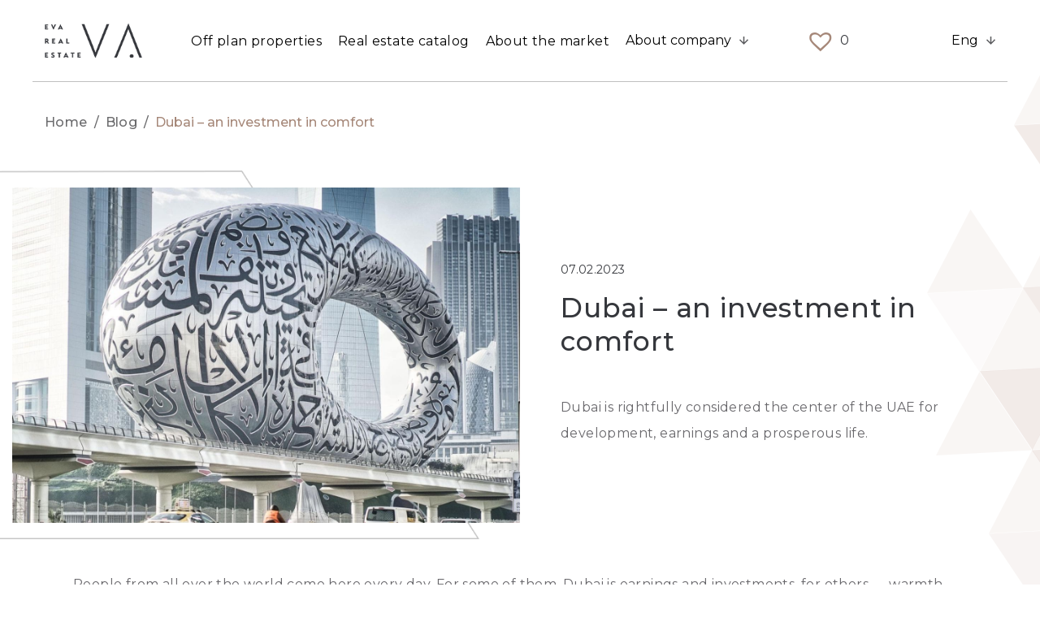

--- FILE ---
content_type: text/html; charset=UTF-8
request_url: https://evadxb.com/dubai-an-investment-in-comfort/
body_size: 22325
content:


	<!DOCTYPE html>
<html lang="en-US">

<head>
	<meta charset="UTF-8">
	<meta name="viewport" content="width=device-width, initial-scale=1">

	<meta name="format-detection" content="telephone=no">
	<link rel="apple-touch-icon" sizes="180x180" href="https://evadxb.com/wp-content/themes/eva/assets/img/favicons/apple-touch-icon.png">
	<link rel="icon" type="image/png" sizes="32x32" href="https://evadxb.com/wp-content/themes/eva/assets/img/favicons/favicon-32x32.png">
	<link rel="icon" type="image/png" sizes="16x16" href="https://evadxb.com/wp-content/themes/eva/assets/img/favicons/favicon-16x16.png">

	<link rel="stylesheet" href="/wp-content/themes/eva/assets/css/intlTelInput.css">
	<script  src="/wp-content/themes/eva/assets/js/intlTelInputWithUtils.min.js"></script>

	
	<meta name='robots' content='index, follow, max-image-preview:large, max-snippet:-1, max-video-preview:-1' />
<link rel="alternate" hreflang="en" href="https://evadxb.com/dubai-an-investment-in-comfort/" />
<link rel="alternate" hreflang="x-default" href="https://evadxb.com/dubai-an-investment-in-comfort/" />

	<!-- This site is optimized with the Yoast SEO plugin v19.8 - https://yoast.com/wordpress/plugins/seo/ -->
	<title>Dubai – an investment in comfort &ndash; EVA Real Estate LLC</title>
	<meta name="description" content="Dubai is rightfully considered the center of the UAE for development, earnings and a prosperous life." />
	<link rel="canonical" href="https://evadxb.com/dubai-an-investment-in-comfort/" />
	<meta property="og:locale" content="en_US" />
	<meta property="og:type" content="article" />
	<meta property="og:title" content="Dubai – an investment in comfort &ndash; EVA Real Estate LLC" />
	<meta property="og:description" content="Dubai is rightfully considered the center of the UAE for development, earnings and a prosperous life." />
	<meta property="og:url" content="https://evadxb.com/dubai-an-investment-in-comfort/" />
	<meta property="og:site_name" content="EVA Real Estate LLC" />
	<meta property="article:publisher" content="https://www.facebook.com/webbuildingua" />
	<meta property="article:published_time" content="2023-02-07T09:10:53+00:00" />
	<meta property="article:modified_time" content="2023-07-06T13:33:13+00:00" />
	<meta property="og:image" content="https://evadxb.com/wp-content/uploads/dubai-museum-of-the-future-1.jpg" />
	<meta property="og:image:width" content="1440" />
	<meta property="og:image:height" content="1440" />
	<meta property="og:image:type" content="image/jpeg" />
	<meta name="author" content="Manager" />
	<meta name="twitter:card" content="summary_large_image" />
	<!-- / Yoast SEO plugin. -->


<script type='application/javascript'>console.log('PixelYourSite Free version 9.4.7.1');</script>
<script>
window._wpemojiSettings = {"baseUrl":"https:\/\/s.w.org\/images\/core\/emoji\/14.0.0\/72x72\/","ext":".png","svgUrl":"https:\/\/s.w.org\/images\/core\/emoji\/14.0.0\/svg\/","svgExt":".svg","source":{"concatemoji":"https:\/\/evadxb.com\/wp-includes\/js\/wp-emoji-release.min.js"}};
/*! This file is auto-generated */
!function(i,n){var o,s,e;function c(e){try{var t={supportTests:e,timestamp:(new Date).valueOf()};sessionStorage.setItem(o,JSON.stringify(t))}catch(e){}}function p(e,t,n){e.clearRect(0,0,e.canvas.width,e.canvas.height),e.fillText(t,0,0);var t=new Uint32Array(e.getImageData(0,0,e.canvas.width,e.canvas.height).data),r=(e.clearRect(0,0,e.canvas.width,e.canvas.height),e.fillText(n,0,0),new Uint32Array(e.getImageData(0,0,e.canvas.width,e.canvas.height).data));return t.every(function(e,t){return e===r[t]})}function u(e,t,n){switch(t){case"flag":return n(e,"\ud83c\udff3\ufe0f\u200d\u26a7\ufe0f","\ud83c\udff3\ufe0f\u200b\u26a7\ufe0f")?!1:!n(e,"\ud83c\uddfa\ud83c\uddf3","\ud83c\uddfa\u200b\ud83c\uddf3")&&!n(e,"\ud83c\udff4\udb40\udc67\udb40\udc62\udb40\udc65\udb40\udc6e\udb40\udc67\udb40\udc7f","\ud83c\udff4\u200b\udb40\udc67\u200b\udb40\udc62\u200b\udb40\udc65\u200b\udb40\udc6e\u200b\udb40\udc67\u200b\udb40\udc7f");case"emoji":return!n(e,"\ud83e\udef1\ud83c\udffb\u200d\ud83e\udef2\ud83c\udfff","\ud83e\udef1\ud83c\udffb\u200b\ud83e\udef2\ud83c\udfff")}return!1}function f(e,t,n){var r="undefined"!=typeof WorkerGlobalScope&&self instanceof WorkerGlobalScope?new OffscreenCanvas(300,150):i.createElement("canvas"),a=r.getContext("2d",{willReadFrequently:!0}),o=(a.textBaseline="top",a.font="600 32px Arial",{});return e.forEach(function(e){o[e]=t(a,e,n)}),o}function t(e){var t=i.createElement("script");t.src=e,t.defer=!0,i.head.appendChild(t)}"undefined"!=typeof Promise&&(o="wpEmojiSettingsSupports",s=["flag","emoji"],n.supports={everything:!0,everythingExceptFlag:!0},e=new Promise(function(e){i.addEventListener("DOMContentLoaded",e,{once:!0})}),new Promise(function(t){var n=function(){try{var e=JSON.parse(sessionStorage.getItem(o));if("object"==typeof e&&"number"==typeof e.timestamp&&(new Date).valueOf()<e.timestamp+604800&&"object"==typeof e.supportTests)return e.supportTests}catch(e){}return null}();if(!n){if("undefined"!=typeof Worker&&"undefined"!=typeof OffscreenCanvas&&"undefined"!=typeof URL&&URL.createObjectURL&&"undefined"!=typeof Blob)try{var e="postMessage("+f.toString()+"("+[JSON.stringify(s),u.toString(),p.toString()].join(",")+"));",r=new Blob([e],{type:"text/javascript"}),a=new Worker(URL.createObjectURL(r),{name:"wpTestEmojiSupports"});return void(a.onmessage=function(e){c(n=e.data),a.terminate(),t(n)})}catch(e){}c(n=f(s,u,p))}t(n)}).then(function(e){for(var t in e)n.supports[t]=e[t],n.supports.everything=n.supports.everything&&n.supports[t],"flag"!==t&&(n.supports.everythingExceptFlag=n.supports.everythingExceptFlag&&n.supports[t]);n.supports.everythingExceptFlag=n.supports.everythingExceptFlag&&!n.supports.flag,n.DOMReady=!1,n.readyCallback=function(){n.DOMReady=!0}}).then(function(){return e}).then(function(){var e;n.supports.everything||(n.readyCallback(),(e=n.source||{}).concatemoji?t(e.concatemoji):e.wpemoji&&e.twemoji&&(t(e.twemoji),t(e.wpemoji)))}))}((window,document),window._wpemojiSettings);
</script>
<style>
img.wp-smiley,
img.emoji {
	display: inline !important;
	border: none !important;
	box-shadow: none !important;
	height: 1em !important;
	width: 1em !important;
	margin: 0 0.07em !important;
	vertical-align: -0.1em !important;
	background: none !important;
	padding: 0 !important;
}
</style>
	<link rel='stylesheet' id='dashicons-css' href='https://evadxb.com/wp-includes/css/dashicons.min.css' media='all' />
<link rel='stylesheet' id='wp-jquery-ui-dialog-css' href='https://evadxb.com/wp-includes/css/jquery-ui-dialog.min.css' media='all' />
<link rel='stylesheet' id='wp-block-library-css' href='https://evadxb.com/wp-includes/css/dist/block-library/style.min.css' media='all' />
<link rel='stylesheet' id='wc-blocks-vendors-style-css' href='https://evadxb.com/wp-content/plugins/woocommerce/packages/woocommerce-blocks/build/wc-blocks-vendors-style.css' media='all' />
<link rel='stylesheet' id='wc-blocks-style-css' href='https://evadxb.com/wp-content/plugins/woocommerce/packages/woocommerce-blocks/build/wc-blocks-style.css' media='all' />
<style id='classic-theme-styles-inline-css'>
/*! This file is auto-generated */
.wp-block-button__link{color:#fff;background-color:#32373c;border-radius:9999px;box-shadow:none;text-decoration:none;padding:calc(.667em + 2px) calc(1.333em + 2px);font-size:1.125em}.wp-block-file__button{background:#32373c;color:#fff;text-decoration:none}
</style>
<style id='global-styles-inline-css'>
body{--wp--preset--color--black: #000000;--wp--preset--color--cyan-bluish-gray: #abb8c3;--wp--preset--color--white: #ffffff;--wp--preset--color--pale-pink: #f78da7;--wp--preset--color--vivid-red: #cf2e2e;--wp--preset--color--luminous-vivid-orange: #ff6900;--wp--preset--color--luminous-vivid-amber: #fcb900;--wp--preset--color--light-green-cyan: #7bdcb5;--wp--preset--color--vivid-green-cyan: #00d084;--wp--preset--color--pale-cyan-blue: #8ed1fc;--wp--preset--color--vivid-cyan-blue: #0693e3;--wp--preset--color--vivid-purple: #9b51e0;--wp--preset--gradient--vivid-cyan-blue-to-vivid-purple: linear-gradient(135deg,rgba(6,147,227,1) 0%,rgb(155,81,224) 100%);--wp--preset--gradient--light-green-cyan-to-vivid-green-cyan: linear-gradient(135deg,rgb(122,220,180) 0%,rgb(0,208,130) 100%);--wp--preset--gradient--luminous-vivid-amber-to-luminous-vivid-orange: linear-gradient(135deg,rgba(252,185,0,1) 0%,rgba(255,105,0,1) 100%);--wp--preset--gradient--luminous-vivid-orange-to-vivid-red: linear-gradient(135deg,rgba(255,105,0,1) 0%,rgb(207,46,46) 100%);--wp--preset--gradient--very-light-gray-to-cyan-bluish-gray: linear-gradient(135deg,rgb(238,238,238) 0%,rgb(169,184,195) 100%);--wp--preset--gradient--cool-to-warm-spectrum: linear-gradient(135deg,rgb(74,234,220) 0%,rgb(151,120,209) 20%,rgb(207,42,186) 40%,rgb(238,44,130) 60%,rgb(251,105,98) 80%,rgb(254,248,76) 100%);--wp--preset--gradient--blush-light-purple: linear-gradient(135deg,rgb(255,206,236) 0%,rgb(152,150,240) 100%);--wp--preset--gradient--blush-bordeaux: linear-gradient(135deg,rgb(254,205,165) 0%,rgb(254,45,45) 50%,rgb(107,0,62) 100%);--wp--preset--gradient--luminous-dusk: linear-gradient(135deg,rgb(255,203,112) 0%,rgb(199,81,192) 50%,rgb(65,88,208) 100%);--wp--preset--gradient--pale-ocean: linear-gradient(135deg,rgb(255,245,203) 0%,rgb(182,227,212) 50%,rgb(51,167,181) 100%);--wp--preset--gradient--electric-grass: linear-gradient(135deg,rgb(202,248,128) 0%,rgb(113,206,126) 100%);--wp--preset--gradient--midnight: linear-gradient(135deg,rgb(2,3,129) 0%,rgb(40,116,252) 100%);--wp--preset--font-size--small: 13px;--wp--preset--font-size--medium: 20px;--wp--preset--font-size--large: 36px;--wp--preset--font-size--x-large: 42px;--wp--preset--spacing--20: 0.44rem;--wp--preset--spacing--30: 0.67rem;--wp--preset--spacing--40: 1rem;--wp--preset--spacing--50: 1.5rem;--wp--preset--spacing--60: 2.25rem;--wp--preset--spacing--70: 3.38rem;--wp--preset--spacing--80: 5.06rem;--wp--preset--shadow--natural: 6px 6px 9px rgba(0, 0, 0, 0.2);--wp--preset--shadow--deep: 12px 12px 50px rgba(0, 0, 0, 0.4);--wp--preset--shadow--sharp: 6px 6px 0px rgba(0, 0, 0, 0.2);--wp--preset--shadow--outlined: 6px 6px 0px -3px rgba(255, 255, 255, 1), 6px 6px rgba(0, 0, 0, 1);--wp--preset--shadow--crisp: 6px 6px 0px rgba(0, 0, 0, 1);}:where(.is-layout-flex){gap: 0.5em;}:where(.is-layout-grid){gap: 0.5em;}body .is-layout-flow > .alignleft{float: left;margin-inline-start: 0;margin-inline-end: 2em;}body .is-layout-flow > .alignright{float: right;margin-inline-start: 2em;margin-inline-end: 0;}body .is-layout-flow > .aligncenter{margin-left: auto !important;margin-right: auto !important;}body .is-layout-constrained > .alignleft{float: left;margin-inline-start: 0;margin-inline-end: 2em;}body .is-layout-constrained > .alignright{float: right;margin-inline-start: 2em;margin-inline-end: 0;}body .is-layout-constrained > .aligncenter{margin-left: auto !important;margin-right: auto !important;}body .is-layout-constrained > :where(:not(.alignleft):not(.alignright):not(.alignfull)){max-width: var(--wp--style--global--content-size);margin-left: auto !important;margin-right: auto !important;}body .is-layout-constrained > .alignwide{max-width: var(--wp--style--global--wide-size);}body .is-layout-flex{display: flex;}body .is-layout-flex{flex-wrap: wrap;align-items: center;}body .is-layout-flex > *{margin: 0;}body .is-layout-grid{display: grid;}body .is-layout-grid > *{margin: 0;}:where(.wp-block-columns.is-layout-flex){gap: 2em;}:where(.wp-block-columns.is-layout-grid){gap: 2em;}:where(.wp-block-post-template.is-layout-flex){gap: 1.25em;}:where(.wp-block-post-template.is-layout-grid){gap: 1.25em;}.has-black-color{color: var(--wp--preset--color--black) !important;}.has-cyan-bluish-gray-color{color: var(--wp--preset--color--cyan-bluish-gray) !important;}.has-white-color{color: var(--wp--preset--color--white) !important;}.has-pale-pink-color{color: var(--wp--preset--color--pale-pink) !important;}.has-vivid-red-color{color: var(--wp--preset--color--vivid-red) !important;}.has-luminous-vivid-orange-color{color: var(--wp--preset--color--luminous-vivid-orange) !important;}.has-luminous-vivid-amber-color{color: var(--wp--preset--color--luminous-vivid-amber) !important;}.has-light-green-cyan-color{color: var(--wp--preset--color--light-green-cyan) !important;}.has-vivid-green-cyan-color{color: var(--wp--preset--color--vivid-green-cyan) !important;}.has-pale-cyan-blue-color{color: var(--wp--preset--color--pale-cyan-blue) !important;}.has-vivid-cyan-blue-color{color: var(--wp--preset--color--vivid-cyan-blue) !important;}.has-vivid-purple-color{color: var(--wp--preset--color--vivid-purple) !important;}.has-black-background-color{background-color: var(--wp--preset--color--black) !important;}.has-cyan-bluish-gray-background-color{background-color: var(--wp--preset--color--cyan-bluish-gray) !important;}.has-white-background-color{background-color: var(--wp--preset--color--white) !important;}.has-pale-pink-background-color{background-color: var(--wp--preset--color--pale-pink) !important;}.has-vivid-red-background-color{background-color: var(--wp--preset--color--vivid-red) !important;}.has-luminous-vivid-orange-background-color{background-color: var(--wp--preset--color--luminous-vivid-orange) !important;}.has-luminous-vivid-amber-background-color{background-color: var(--wp--preset--color--luminous-vivid-amber) !important;}.has-light-green-cyan-background-color{background-color: var(--wp--preset--color--light-green-cyan) !important;}.has-vivid-green-cyan-background-color{background-color: var(--wp--preset--color--vivid-green-cyan) !important;}.has-pale-cyan-blue-background-color{background-color: var(--wp--preset--color--pale-cyan-blue) !important;}.has-vivid-cyan-blue-background-color{background-color: var(--wp--preset--color--vivid-cyan-blue) !important;}.has-vivid-purple-background-color{background-color: var(--wp--preset--color--vivid-purple) !important;}.has-black-border-color{border-color: var(--wp--preset--color--black) !important;}.has-cyan-bluish-gray-border-color{border-color: var(--wp--preset--color--cyan-bluish-gray) !important;}.has-white-border-color{border-color: var(--wp--preset--color--white) !important;}.has-pale-pink-border-color{border-color: var(--wp--preset--color--pale-pink) !important;}.has-vivid-red-border-color{border-color: var(--wp--preset--color--vivid-red) !important;}.has-luminous-vivid-orange-border-color{border-color: var(--wp--preset--color--luminous-vivid-orange) !important;}.has-luminous-vivid-amber-border-color{border-color: var(--wp--preset--color--luminous-vivid-amber) !important;}.has-light-green-cyan-border-color{border-color: var(--wp--preset--color--light-green-cyan) !important;}.has-vivid-green-cyan-border-color{border-color: var(--wp--preset--color--vivid-green-cyan) !important;}.has-pale-cyan-blue-border-color{border-color: var(--wp--preset--color--pale-cyan-blue) !important;}.has-vivid-cyan-blue-border-color{border-color: var(--wp--preset--color--vivid-cyan-blue) !important;}.has-vivid-purple-border-color{border-color: var(--wp--preset--color--vivid-purple) !important;}.has-vivid-cyan-blue-to-vivid-purple-gradient-background{background: var(--wp--preset--gradient--vivid-cyan-blue-to-vivid-purple) !important;}.has-light-green-cyan-to-vivid-green-cyan-gradient-background{background: var(--wp--preset--gradient--light-green-cyan-to-vivid-green-cyan) !important;}.has-luminous-vivid-amber-to-luminous-vivid-orange-gradient-background{background: var(--wp--preset--gradient--luminous-vivid-amber-to-luminous-vivid-orange) !important;}.has-luminous-vivid-orange-to-vivid-red-gradient-background{background: var(--wp--preset--gradient--luminous-vivid-orange-to-vivid-red) !important;}.has-very-light-gray-to-cyan-bluish-gray-gradient-background{background: var(--wp--preset--gradient--very-light-gray-to-cyan-bluish-gray) !important;}.has-cool-to-warm-spectrum-gradient-background{background: var(--wp--preset--gradient--cool-to-warm-spectrum) !important;}.has-blush-light-purple-gradient-background{background: var(--wp--preset--gradient--blush-light-purple) !important;}.has-blush-bordeaux-gradient-background{background: var(--wp--preset--gradient--blush-bordeaux) !important;}.has-luminous-dusk-gradient-background{background: var(--wp--preset--gradient--luminous-dusk) !important;}.has-pale-ocean-gradient-background{background: var(--wp--preset--gradient--pale-ocean) !important;}.has-electric-grass-gradient-background{background: var(--wp--preset--gradient--electric-grass) !important;}.has-midnight-gradient-background{background: var(--wp--preset--gradient--midnight) !important;}.has-small-font-size{font-size: var(--wp--preset--font-size--small) !important;}.has-medium-font-size{font-size: var(--wp--preset--font-size--medium) !important;}.has-large-font-size{font-size: var(--wp--preset--font-size--large) !important;}.has-x-large-font-size{font-size: var(--wp--preset--font-size--x-large) !important;}
.wp-block-navigation a:where(:not(.wp-element-button)){color: inherit;}
:where(.wp-block-post-template.is-layout-flex){gap: 1.25em;}:where(.wp-block-post-template.is-layout-grid){gap: 1.25em;}
:where(.wp-block-columns.is-layout-flex){gap: 2em;}:where(.wp-block-columns.is-layout-grid){gap: 2em;}
.wp-block-pullquote{font-size: 1.5em;line-height: 1.6;}
</style>
<link rel='stylesheet' id='contact-form-7-css' href='https://evadxb.com/wp-content/plugins/contact-form-7/includes/css/styles.css' media='all' />
<style id='woocommerce-inline-inline-css'>
.woocommerce form .form-row .required { visibility: visible; }
</style>
<link rel='stylesheet' id='wpml-legacy-horizontal-list-0-css' href='//evadxb.com/wp-content/plugins/sitepress-multilingual-cms/templates/language-switchers/legacy-list-horizontal/style.min.css' media='all' />
<link rel='stylesheet' id='ivory-search-styles-css' href='https://evadxb.com/wp-content/plugins/add-search-to-menu/public/css/ivory-search.min.css' media='all' />
<link rel='stylesheet' id='uacf7-frontend-style-css' href='https://evadxb.com/wp-content/plugins/ultimate-addons-for-contact-form-7/assets/css/uacf7-frontend.css' media='all' />
<link rel='stylesheet' id='cms-navigation-style-base-css' href='https://evadxb.com/wp-content/plugins/wpml-cms-nav/res/css/cms-navigation-base.css' media='screen' />
<link rel='stylesheet' id='cms-navigation-style-css' href='https://evadxb.com/wp-content/plugins/wpml-cms-nav/res/css/cms-navigation.css' media='screen' />
<link rel='preload' as='font' type='font/woff2' crossorigin='anonymous' id='tinvwl-webfont-font-css' href='https://evadxb.com/wp-content/plugins/ti-woocommerce-wishlist/assets/fonts/tinvwl-webfont.woff2' media='all' />
<link rel='stylesheet' id='tinvwl-webfont-css' href='https://evadxb.com/wp-content/plugins/ti-woocommerce-wishlist/assets/css/webfont.min.css' media='all' />
<link rel='stylesheet' id='tinvwl-css' href='https://evadxb.com/wp-content/plugins/ti-woocommerce-wishlist/assets/css/public.min.css' media='all' />
<link rel='stylesheet' id='tinvwl-theme-css' href='https://evadxb.com/wp-content/plugins/ti-woocommerce-wishlist/assets/css/theme.min.css' media='all' />
<style id='tinvwl-theme-inline-css'>
.tinv-wishlist .tinv-header h2 {color:#000000;font-size:40px;} .tinv-wishlist {color:#1a1a1a;} .tinv-wishlist, .tinv-wishlist input, .tinv-wishlist select, .tinv-wishlist textarea, .tinv-wishlist button, .tinv-wishlist input[type="button"], .tinv-wishlist input[type="reset"], .tinv-wishlist input[type="submit"] {font-family:inherit;} .tinv-wishlist a:not(.button):not(.social) {color:#007acc;text-decoration:underline;font-family:inherit;} .tinv-wishlist a:not(.button):not(.social):active, .tinv-wishlist a:not(.button):not(.social):focus, .tinv-wishlist a:not(.button):not(.social):hover {color:#686868;} .tinv-wishlist input[type="text"], .tinv-wishlist input[type="email"], .tinv-wishlist input[type="url"], .tinv-wishlist input[type="password"], .tinv-wishlist input[type="search"], .tinv-wishlist input[type="tel"], .tinv-wishlist input[type="number"], .tinv-wishlist textarea, .tinv-wishlist select, .tinv-wishlist .product-quantity input[type="text"].qty {background-color:#ffffff;border-color:#ffffff;border-radius:;color:#ffffff;font-family:inherit;} .tinv-wishlist select {font-size:12px;} .woocommerce div.product form.cart .tinvwl_add_to_wishlist_button.tinvwl-button {background-color:#ebe9eb;border-radius:1px;} .woocommerce div.product form.cart .tinvwl_add_to_wishlist_button.tinvwl-button:hover, .woocommerce div.product form.cart .tinvwl_add_to_wishlist_button.tinvwl-button.icon-white:hover:before, .woocommerce div.product form.cart .tinvwl_add_to_wishlist_button.tinvwl-button.icon-black:hover:before {background-color:#dad8da;color:#686868;} .woocommerce div.product form.cart .tinvwl_add_to_wishlist_button.tinvwl-button, .woocommerce div.product form.cart .tinvwl_add_to_wishlist_button.tinvwl-button.icon-white:before, .woocommerce div.product form.cart .tinvwl_add_to_wishlist_button.tinvwl-button.icon-black:before {color:#515151;} .woocommerce div.product form.cart .tinvwl_add_to_wishlist_button, .woocommerce div.product form.cart .tinvwl_add_to_wishlist_button.icon-white:before, .woocommerce div.product form.cart .tinvwl_add_to_wishlist_button.icon-black:before {color:#007acc;} .woocommerce div.product form.cart .tinvwl_add_to_wishlist_button:hover, .woocommerce div.product form.cart .tinvwl_add_to_wishlist_button.icon-white:hover:before, .woocommerce div.product form.cart .tinvwl_add_to_wishlist_button.icon-black:hover:before {color:#686868;} .woocommerce div.product form.cart .tinvwl_add_to_wishlist_button {font-family:inherit;font-size:16px;} .woocommerce div.product form.cart .tinvwl_add_to_wishlist_button.icon-black:before, .woocommerce div.product form.cart .tinvwl_add_to_wishlist_button.icon-white:before {font-size:16px;} .woocommerce ul.products li.product .tinvwl_add_to_wishlist_button.tinvwl-button, .woocommerce ul.products li.product .tinvwl_add_to_wishlist_button.tinvwl-button.icon-white:before, .woocommerce ul.products li.product .tinvwl_add_to_wishlist_button.tinvwl-button.icon-black:before {background-color:#ebe9eb;color:#515151;} .woocommerce ul.products li.product .tinvwl_add_to_wishlist_button.tinvwl-button:hover, .woocommerce ul.products li.product .tinvwl_add_to_wishlist_button.tinvwl-button.icon-white:hover:before, .woocommerce ul.products li.product .tinvwl_add_to_wishlist_button.tinvwl-button.icon-black:hover:before {background-color:#dad8da;color:#515151;} .woocommerce ul.products li.product .tinvwl_add_to_wishlist_button, .woocommerce ul.products li.product .tinvwl_add_to_wishlist_button.icon-white:before, .woocommerce ul.products li.product .tinvwl_add_to_wishlist_button.icon-black:before {color:#007acc;font-size:16px;} .woocommerce ul.products li.product .tinvwl_add_to_wishlist_button:hover, .woocommerce ul.products li.product .tinvwl_add_to_wishlist_button.icon-white:hover:before, .woocommerce ul.products li.product .tinvwl_add_to_wishlist_button.icon-black:hover:before {color:#686868;} .woocommerce ul.products li.product .tinvwl_add_to_wishlist_button.tinvwl-button {font-family:inherit;border-radius:1px;} .woocommerce ul.products li.product .tinvwl_add_to_wishlist_button.icon-white:before, .woocommerce ul.products li.product .tinvwl_add_to_wishlist_button.icon-black:before {font-size:16px;} .woocommerce.tinv-wishlist #respond input#submit, .woocommerce.tinv-wishlist a.button, .woocommerce.tinv-wishlist button.button, .woocommerce.tinv-wishlist input.button {background-color:#ebe9eb;color:#515151;font-family:inherit;font-size:14px;border-radius:1px;} .woocommerce.tinv-wishlist #respond input#submit:hover, .woocommerce.tinv-wishlist a.button:hover, .woocommerce.tinv-wishlist button.button:hover, .woocommerce.tinv-wishlist input.button:hover {background-color:#dad8da;color:#515151;} .woocommerce.tinv-wishlist #respond input#submit.alt, .woocommerce.tinv-wishlist a.button.alt, .woocommerce.tinv-wishlist button.button.alt, .woocommerce.tinv-wishlist input.button.alt {background-color:#a46497;color:#ffffff;font-family:inherit;font-size:14px;border-radius:1px;} .woocommerce.tinv-wishlist #respond input#submit.alt:hover, .woocommerce.tinv-wishlist a.button.alt:hover, .woocommerce.tinv-wishlist button.button.alt:hover, .woocommerce.tinv-wishlist input.button.alt:hover {background-color:#935386;color:#ffffff;} .tinv-wishlist table, .tinv-wishlist table td {background-color:#ffffff;} .tinv-wishlist table, .tinv-wishlist table td, .tinv-wishlist table th {border-color:#d1d1d1;} .tinv-wishlist table th {background-color:#ffffff;color:#1a1a1a;font-family:inherit;font-size:14px;} .tinv-wishlist table td {color:#686868;font-family:inherit;font-size:14px;} .tinv-wishlist td.product-price {color:#202020;font-family:inherit;font-size:16px;} .tinv-wishlist td.product-price ins span.amount {color:#ffffff;background-color:#007acc;} .tinv-wishlist .social-buttons li a {background-color:#ebe9eb;font-size:20px;} .tinv-wishlist .social-buttons li a:hover {background-color:#dad8da;} .tinv-wishlist .social-buttons li a.white, .tinv-wishlist .social-buttons li a.dark {color:#000000;} .tinv-wishlist .social-buttons li a.white:hover, .tinv-wishlist .social-buttons li a.dark:hover {color:#686868;} .tinv-wishlist .tinv-modal .tinv-modal-inner {background-color:#ffffff;color:#1a1a1a;font-size:16px;} .tinv-wishlist .tinv-modal .tinv-modal-inner,.tinv-wishlist .tinv-modal .tinv-modal-inner select {font-family:inherit;} .tinv-wishlist .tinv-modal .tinv-close-modal, .tinv-wishlist .tinv-modal button.button {background-color:#ebe9eb;color:#515151;} .tinv-wishlist .tinv-modal .tinv-close-modal:hover, .tinv-wishlist .tinv-modal button.button:hover {background-color:#dad8da;color:#515151;}
</style>
<link rel='stylesheet' id='eva-style-css' href='https://evadxb.com/wp-content/themes/eva/style.css' media='all' />
<link rel='stylesheet' id='eva-woocommerce-style-css' href='https://evadxb.com/wp-content/themes/eva/woocommerce.css' media='all' />
<style id='eva-woocommerce-style-inline-css'>
@font-face {
			font-family: "star";
			src: url("https://evadxb.com/wp-content/plugins/woocommerce/assets/fonts/star.eot");
			src: url("https://evadxb.com/wp-content/plugins/woocommerce/assets/fonts/star.eot?#iefix") format("embedded-opentype"),
				url("https://evadxb.com/wp-content/plugins/woocommerce/assets/fonts/star.woff") format("woff"),
				url("https://evadxb.com/wp-content/plugins/woocommerce/assets/fonts/star.ttf") format("truetype"),
				url("https://evadxb.com/wp-content/plugins/woocommerce/assets/fonts/star.svg#star") format("svg");
			font-weight: normal;
			font-style: normal;
		}
</style>
<script src='https://evadxb.com/wp-includes/js/jquery/jquery.min.js' id='jquery-core-js'></script>
<script src='https://evadxb.com/wp-includes/js/jquery/jquery-migrate.min.js' id='jquery-migrate-js'></script>
<script id="jquery-js-after">
var v = jQuery.fn.jquery;
			if (v && parseInt(v) >= 3 && window.self === window.top) {
				var readyList=[];
				window.originalReadyMethod = jQuery.fn.ready;
				jQuery.fn.ready = function(){
					if(arguments.length && arguments.length > 0 && typeof arguments[0] === "function") {
						readyList.push({"c": this, "a": arguments});
					}
					return window.originalReadyMethod.apply( this, arguments );
				};
				window.wpfReadyList = readyList;
			}
</script>
<script id='wpml-cookie-js-extra'>
var wpml_cookies = {"wp-wpml_current_language":{"value":"en","expires":1,"path":"\/"}};
var wpml_cookies = {"wp-wpml_current_language":{"value":"en","expires":1,"path":"\/"}};
</script>
<script src='https://evadxb.com/wp-content/plugins/sitepress-multilingual-cms/res/js/cookies/language-cookie.js' id='wpml-cookie-js'></script>
<script src='https://evadxb.com/wp-content/plugins/pixelyoursite/dist/scripts/jquery.bind-first-0.2.3.min.js' id='jquery-bind-first-js'></script>
<script src='https://evadxb.com/wp-content/plugins/pixelyoursite/dist/scripts/js.cookie-2.1.3.min.js' id='js-cookie-pys-js'></script>
<script id='pys-js-extra'>
var pysOptions = {"staticEvents":{"facebook":{"init_event":[{"delay":0,"type":"static","name":"PageView","pixelIds":["541145088288152"],"eventID":"fc23d6c1-aa7a-486d-8315-4f6787510be9","params":{"post_category":"Blog","page_title":"Dubai \u2013 an investment in comfort","post_type":"post","post_id":22970,"plugin":"PixelYourSite","user_role":"guest","event_url":"evadxb.com\/dubai-an-investment-in-comfort\/"},"e_id":"init_event","ids":[],"hasTimeWindow":false,"timeWindow":0,"woo_order":"","edd_order":""}]}},"dynamicEvents":[],"triggerEvents":[],"triggerEventTypes":[],"facebook":{"pixelIds":["541145088288152"],"advancedMatching":[],"advancedMatchingEnabled":true,"removeMetadata":false,"contentParams":{"post_type":"post","post_id":22970,"content_name":"Dubai \u2013 an investment in comfort","categories":"Blog","tags":""},"commentEventEnabled":true,"wooVariableAsSimple":false,"downloadEnabled":true,"formEventEnabled":true,"serverApiEnabled":true,"wooCRSendFromServer":false,"send_external_id":null},"debug":"","siteUrl":"https:\/\/evadxb.com","ajaxUrl":"https:\/\/evadxb.com\/wp-admin\/admin-ajax.php","ajax_event":"0acbe2719c","enable_remove_download_url_param":"1","cookie_duration":"7","last_visit_duration":"60","enable_success_send_form":"","ajaxForServerEvent":"1","send_external_id":"1","external_id_expire":"180","gdpr":{"ajax_enabled":false,"all_disabled_by_api":false,"facebook_disabled_by_api":false,"analytics_disabled_by_api":false,"google_ads_disabled_by_api":false,"pinterest_disabled_by_api":false,"bing_disabled_by_api":false,"externalID_disabled_by_api":false,"facebook_prior_consent_enabled":true,"analytics_prior_consent_enabled":true,"google_ads_prior_consent_enabled":null,"pinterest_prior_consent_enabled":true,"bing_prior_consent_enabled":true,"cookiebot_integration_enabled":false,"cookiebot_facebook_consent_category":"marketing","cookiebot_analytics_consent_category":"statistics","cookiebot_tiktok_consent_category":"marketing","cookiebot_google_ads_consent_category":null,"cookiebot_pinterest_consent_category":"marketing","cookiebot_bing_consent_category":"marketing","consent_magic_integration_enabled":false,"real_cookie_banner_integration_enabled":false,"cookie_notice_integration_enabled":false,"cookie_law_info_integration_enabled":false},"cookie":{"disabled_all_cookie":false,"disabled_advanced_form_data_cookie":false,"disabled_landing_page_cookie":false,"disabled_first_visit_cookie":false,"disabled_trafficsource_cookie":false,"disabled_utmTerms_cookie":false,"disabled_utmId_cookie":false},"woo":{"enabled":true,"enabled_save_data_to_orders":true,"addToCartOnButtonEnabled":true,"addToCartOnButtonValueEnabled":true,"addToCartOnButtonValueOption":"price","singleProductId":null,"removeFromCartSelector":"form.woocommerce-cart-form .remove","addToCartCatchMethod":"add_cart_hook","is_order_received_page":false,"containOrderId":false},"edd":{"enabled":false}};
</script>
<script src='https://evadxb.com/wp-content/plugins/pixelyoursite/dist/scripts/public.js' id='pys-js'></script>
<link rel="https://api.w.org/" href="https://evadxb.com/wp-json/" /><link rel="alternate" type="application/json" href="https://evadxb.com/wp-json/wp/v2/posts/22970" /><link rel='shortlink' href='https://evadxb.com/?p=22970' />
<link rel="alternate" type="application/json+oembed" href="https://evadxb.com/wp-json/oembed/1.0/embed?url=https%3A%2F%2Fevadxb.com%2Fdubai-an-investment-in-comfort%2F" />
<link rel="alternate" type="text/xml+oembed" href="https://evadxb.com/wp-json/oembed/1.0/embed?url=https%3A%2F%2Fevadxb.com%2Fdubai-an-investment-in-comfort%2F&#038;format=xml" />
<meta name="generator" content="WPML ver:4.5.13 stt:1,45;" />
<style>
        .wpap-loadmore-wrapper{
            display: flex;
            align-items: center;
            justify-content: center;  
            margin: 20px 0; 
        }   
        .wpap-loadmore-wrapper .wpap-loadmore-button{
            background-color: ;
            color: #a68879;
            width: 250px;
            height: 50px;
            text-align: center;
            cursor: pointer;
            border-radius: 0px;
            display: flex;
            align-items: center;
            justify-content: center;
            ;
            
            color: #a68879;
        }
        .wpap-visibility-hidden{
           display: none;
        }
            .wp-ajax-pagination-loading{
                position:fixed;
                display: block;
                top:0;
                left: 0;
                width: 100%;
                height: 100%;
                background-color: rgba(0,0,0,0.3);
                z-index:10000;
                background-image: url('https://evadxb.com/wp-content/plugins/wp-ajax-pagination/assets/frontend/img/loader.gif');
                background-position: 50% 50%;
                background-size: 50px;
                background-repeat: no-repeat; 
            }
            </style><meta name="bmi-version" content="1.4.6.1" />	<noscript><style>.woocommerce-product-gallery{ opacity: 1 !important; }</style></noscript>
			<style type="text/css">
					.site-title a,
			.site-description {
				color: #ffffff;
			}
				</style>
			
	
	<!-- Google Tag Manager -->
 	<script>(function(w,d,s,l,i){w[l]=w[l]||[];w[l].push({'gtm.start':
	new Date().getTime(),event:'gtm.js'});var f=d.getElementsByTagName(s)[0],
	j=d.createElement(s),dl=l!='dataLayer'?'&l='+l:'';j.async=true;j.src=
	'https://www.googletagmanager.com/gtm.js?id='+i+dl;f.parentNode.insertBefore(j,f);
	})(window,document,'script','dataLayer','GTM-P8GG2MS');</script>
	<!-- End Google Tag Manager -->
</head>

<body class="post-template-default single single-post postid-22970 single-format-standard theme-eva woocommerce-no-js eva tinvwl-custom-style no-sidebar woocommerce-active" data-lang="en">

<!-- Google Tag Manager (noscript) -->
<noscript><iframe src="https://www.googletagmanager.com/ns.html?id=GTM-P8GG2MS"
height="0" width="0" style="display:none;visibility:hidden"></iframe></noscript>
<!-- End Google Tag Manager (noscript) -->	
	<div class="wrapper">
	<header class="header">
		<div class="header__container _container">
			<div class="header__inner">
				<a href="https://evadxb.com" class="header__logo"><img src="https://evadxb.com/wp-content/themes/eva/assets/img/logo.png" alt=""></a>
				<div class="header__menu menu">
					<nav class="menu__body">
						<ul class="menu__list">

							<!-- 																<li class="menu__item"><a href="https://evadxb.com/off-plan-properties/">Off plan properties</a></li>
															 -->

							<!-- 																<li class="menu__item"><a href="https://evadxb.com/listing/">Real estate catalog</a></li>
															 -->

							<!-- 							<li class="menu__item"><a  href="https://evadxb.com/off-plan-properties/">Off plan properties</a></li>
							
							
							<li class="menu__item"><a  href="https://evadxb.com/listing/">Real estate catalog</a></li>

							<li class="menu__item"><a href="https://evadxb.com/dubai-an-investment-in-comfort/"></a></li>
							<li class="menu__item"><a href="https://evadxb.com/about-the-market/">About the market</a></li> -->

							<li id="menu-item-557" class="menu__item"><a href="https://evadxb.com/off-plan-properties/">Off plan properties</a></li>
<li id="menu-item-558" class="menu__item"><a href="https://evadxb.com/listing/">Real estate catalog</a></li>
<li id="menu-item-565" class="menu__item"><a href="https://evadxb.com/about-the-market/">About the market</a></li>

							<li class="menu__item menu__item_hover">
								<span>About company</span>
								<button type="button" class="menu__arrow">
									<span>
										<svg xmlns="http://www.w3.org/2000/svg" width="11" height="10" viewBox="810 23.999 11 10">
											<path
												d="m821 28.458-4.4 4.432v.001l-1.1 1.108-5.5-5.54 1.1-1.108 3.619 3.645V24h1.556V31l3.624-3.65 1.1 1.107Z"
												fill="#595A5D" fill-rule="evenodd" data-name="стрелка вниз" />
										</svg>
									</span>
								</button>
								<ul class="menu__sub-list" data-da=".menu__body,992,1">
<!-- 																			<li class="menu__sub-item"><a href=""></a></li>
										<li class="menu__sub-item"><a href=""></a></li>
										<li class="menu__sub-item"><a href=""></a></li>
									<?php// elseif(ICL_LANGUAGE_CODE=='ru'): ?>
										<li class="menu__sub-item"><a href=""></a></li>
										<li class="menu__sub-item"><a href=""></a></li>
										<li class="menu__sub-item"><a href="<?php// echo get_page_link( 8195 ); ?>"><?php// echo get_the_title( 8195 ); ?></a></li>
									 -->

									<li id="menu-item-21647" class="menu__sub-item menu__item"><a href="https://evadxb.com/about-us/">About us</a></li>
<li id="menu-item-23749" class="menu__sub-item menu__item"><a href="https://evadxb.com/elvira-sharshenalieva/">CEO</a></li>
<li id="menu-item-21645" class="menu__sub-item menu__item"><a href="https://evadxb.com/managers/">Specialists</a></li>
<li id="menu-item-21646" class="menu__sub-item menu__item"><a href="https://evadxb.com/contacts/">Contacts</a></li>
<li id="menu-item-21648" class="menu__sub-item menu__item"><a href="/blog">Blog</a></li>
								</ul>
							</li>
						</ul>
					</nav>
				</div>
				<div class="header__favorites">
					<a href="https://evadxb.com/wishlist/"
   class="wishlist_products_counter top_wishlist-heart top_wishlist-black no-txt wishlist-counter-with-products">
	<span class="wishlist_products_counter_text"></span>
			<span class="wishlist_products_counter_number"></span>
	</a>
				</div>
				<div class="header__socials">
					<!-- <a href="https://wa.me/971526983227?text=Hello.%20I%20am%20interested%20in%20your%20real%20estate%20in%20Dubai"><img src="https://evadxb.com/wp-content/themes/eva/assets/img/icons/WhatsApp.svg" alt=""></a> -->
					<!-- <a href="https://t.me/EvaRealEstate_EN_bot"><img src="https://evadxb.com/wp-content/themes/eva/assets/img/icons/telegram.svg" alt=""></a> -->
				</div>
				<div class="header__langs langs-header" data-da=".menu__body,550,2">
					<div class="langs-header__wrapper">
						
						<div class="langs-header__current">
							<span>
																	Eng
								
															</span>
							<button class="langs-header__arr">
								<svg xmlns="http://www.w3.org/2000/svg" width="11" height="10" viewBox="810 23.999 11 10">
									<path
										d="m821 28.458-4.4 4.432v.001l-1.1 1.108-5.5-5.54 1.1-1.108 3.619 3.645V24h1.556V31l3.624-3.65 1.1 1.107Z"
										fill="#595A5D" fill-rule="evenodd" data-name="стрелка вниз" />
								</svg>
							</button>
						</div>
						<div class="langs-header__box">
							<!-- <a href="">Рус</a> -->
							 				        	        
							
				                    <a style="display:none" rel="alternate" hreflang="en" href="https://evadxb.com/dubai-an-investment-in-comfort/">
				                   <!--  <img src="" alt="" title="" /> -->
				                    <!-- <span>  </span>   -->
				                    	Eng				                    </a> 
				                
							       
							
				                    <a  rel="alternate" hreflang="ru" href="https://evadxb.com/ru/">
				                   <!--  <img src="" alt="" title="" /> -->
				                    <!-- <span>  </span>   -->
				                    	Рус				                    </a> 
				                
													</div>	
					</div>
				</div>

				<div class="menu__icon icon-menu">
					<span></span>
					<span></span>
					<span></span>
				</div>
			</div>
		</div>
	</header>



  <main class="mypage mypage_blog-single">

      <div class="mypage__breadcrumbs">
        <div class="breadcrumbs">
          <div class="breadcrumbs__container _container">
            <!-- <nav class="breadcrumbs__nav">
              <ul>
                <li>
                  <a href="">Главная</a>
                </li>
                <li>
                  <a href="">Блог</a>
                </li>
                <li>Lorem Ipsum это текст рыба</li>
              </ul>
            </nav> -->
            <nav class="breadcrumbs__nav" itemprop="breadcrumb"><ul><li><a href="https://evadxb.com">Home</a><span> / </span><a href="https://evadxb.com/blog/">Blog</a><span> / </span>Dubai – an investment in comfort</li></ul></nav>          </div>
        </div>
      </div>

      <div class="mypage__blog-single single-blog">
        <div class="single-blog__container _container">
          <div class="single-blog__row">
            <div class="single-blog__image">
                                <img src="https://evadxb.com/wp-content/uploads/dubai-museum-of-the-future-1.jpg" 
                       alt="Dubai – an investment in comfort" 
                       title="Dubai – an investment in comfort">
                          </div>
            <div class="single-blog__content">
              <div class="single-blog__date">07.02.2023</div>
              <div class="single-blog__title">
                <h1>Dubai – an investment in comfort</h1>
              </div>
              <div class="single-blog__text content-text">
                <p>Dubai is rightfully considered the center of the UAE for development, earnings and a prosperous life.</p>
              </div>
            </div>
          </div>
          <div class="single-blog__text-content content-text">
            <p>People from all over the world come here every day. For some of them, Dubai is earnings and investments, for others — warmth, safety and comfort. Every year Dubai rises in the rankings and develops the spheres of business, tourism, life of local residents and foreigners. Dubai is different, but equally warm for everyone. It&#8217;s up to you to decide what you get out of this place!</p>
<p>In this article we will talk about working in Dubai, investments and the life of foreigners!</p>
<h3>Work in Dubai</h3>
<p>Dubai is very popular with those who want to continue to work for hire. There are a lot of vacancies, intensive growth of the emirate&#8217;s development of business centers and offices. Here you will be able to do the work you know for a very high salary, which is complemented by a social package and medical support.</p>
<p>A foreigner can get a job by obtaining a permit and a work card, as well as by applying for a work visa, and later a resident visa.</p>
<p>A work visa is issued for 30 days. At this time, a person can work and do paperwork, the main thing is to have time to pass medical tests. After obtaining a visa, a foreigner can live and work in the emirate for 2-3 years.</p>
<p>You will not be able to apply for a resident visa yourself, only the employer should do this. Applications are usually considered for about two weeks. After the procedure is completed, the visa is pasted into the passport. If all the documents are collected correctly and there are no questions for you, then 90% of the visa will be approved for you.</p>
<h3>The most popular jobs in Dubai:</h3>
<ul>
<li>Sales Manager</li>
<li>-Real estate Broker</li>
<li>Marketer</li>
<li>Head of construction projects</li>
<li>Architect</li>
</ul>
<p>&#8211; Novice specialists in various fields (guest business, car rental, real estate agency, maintenance of houses and apartments)</p>
<p>There is really a lot of work in Dubai, but in order to get the coveted vacancy and receive a high salary, you will have to prove your superiority and demonstrate talent for the specialty. The competitiveness in this emirate is really great!</p>
<h3>Investment</h3>
<p>Dubai&#8217;s tax-free environment opens up great opportunities for investors from all over the world!</p>
<ol>
<li>Business investment. According to UAE law, a foreign investor can invest in a business and own it up to 100%. The most profitable sectors for investment are the agricultural, manufacturing and service sectors.</li>
<li>Savings accounts. The investor can transfer his funds to and receive a fixed percentage depending on the bank. Every foreigner can open such a bank account.</li>
<li>The UAE stock market. Investors can participate in trading on the UAE Stock Exchange through brokers. To do this, you need to get a special number for trading and open an account with a broker. Also, an investor can receive passive income from an ETF stock. When buying such a stock, the investor receives several stocks and bonds on markets around the world! This type of investment is considered safe and minimizes all possible risks.</li>
<li>Real estate investments. The most popular and win-win investment option. Dubai&#8217;s real estate market breaks new records every year. If an investor buys an apartment in a prestigious area, he can apply not only for a golden visa, but also for a high fixed income from a future sale or monthly rental. There is always a demand for real estate in the UAE, and especially in Dubai! Tourists, businessmen, migrants, foreign investors and specialists &#8211; these categories always buy or rent housing for life and work!</li>
</ol>
<h3>The life of a foreigner in Dubai</h3>
<p>Sunny, bright, expensive and multinational Dubai is always happy to welcome new guests and those who plan to stay longer. The emirate proved its hospitality not with words, but with real deeds and care for foreign citizens:</p>
<p>&#8211; Language loyalty. The official language of the UAE is Arabic. But the government understands that 9 out of 10 residents are foreign citizens. Therefore, all signs, restaurant menus and even official documents are duplicated in English.</p>
<p>&#8211; Tolerance of other religions. The religion of the UAE is Islam. And once it was really a very tough and traditional Islamic country. But now everything has changed! The UAE annually softens the rules of the Muslim way of life and allows foreign citizens to lead a habitual lifestyle.</p>
<p>&#8211; The cost of living in Dubai. The average family of 3 people spends about $7,000 a month, with average earnings of $9,000. The main item of expenditure for foreign families is housing. Renting in Dubai is really not the cheapest, which is why it is so important and profitable to purchase a property!</p>
<h3>If you look at the percentage of spending per month, you get the following figure:</h3>
<p>&#8211; Rental housing 41%</p>
<p>&#8211; Products 14%</p>
<p>&#8211; Transport 9%</p>
<p>&#8211; Clothing 7%</p>
<p>&#8211; Entertainment and food 5%</p>
<p>From here we understand that life in Dubai is not as expensive as you can imagine. If you earn from local investments or are employed, then you are guaranteed to get a decent salary for a decent life!</p>
<p>With a competent investment of funds or a device for a good and sought-after specialty, Dubai can provide you and your family with a carefree and bright life.</p>
          </div>
          <div class="single-blog__row single-blog__row_m">
            <div class="single-blog__image">
                                   <img src="https://evadxb.com/wp-content/uploads/investment-stockbroker-stock-trading-2022-02-02-03-57-56-utc-1-1.jpg" alt="" />
                          </div>
            <div class="single-blog__content content-text">
              <p>The UAE government is always happy to attract smart and talented people to boost the country&#8217;s economy and its rating. It is with comfortable conditions and decent earnings that the UAE attracts more and more foreign investors and specialists every day!</p>
            </div>
          </div>
        </div>
        <span></span>
      </div>

  </main>




<footer class="footer footer_m">
	<div class="footer__container _container">
		<div class="footer__top top-footer">
			<div class="top-footer__logo-info">
				<a href="https://evadxb.com" class="top-footer__logo"><img src="https://evadxb.com/wp-content/themes/eva/assets/img/logo.png" alt=""></a>
				<div>
					We work with the most reliable developers, form a database of proven properties, and publish the latest news				</div>
			</div>
			<div class="top-footer__links links-footer-top" data-da=".top-footer,992,0">
				<div class="links-footer-top__col">
					<ul>
													<li><a href="https://evadxb.com/about-us/">About us</a></li>
							<li><a href="https://evadxb.com/blog/">Blog</a></li>
							<li><a href="https://evadxb.com/contacts/">Contacts</a></li>
											</ul>
				</div>
				<div class="links-footer-top__col">
					<ul>
													<li><a href="https://evadxb.com/listing/">Real estate catalog</a></li>
							<li><a href="https://evadxb.com/off-plan-properties/">Off plan properties</a></li>
							<li><a href="https://evadxb.com/about-the-market/">About the market</a></li>
											</ul>
				</div>
			</div>
			<div class="top-footer__info info-footer-top" data-da=".top-footer,991,1">

				  				<a href="tel:+971581025758" class="info-footer-top__phone">+971 58 102 5758</a>

				<a href="mailto:info@evadxb.com" class="info-footer-top__mail">info@evadxb.com</a>
				<div class="info-footer-top__text">
					<p>
						UAE, Dubai. Dubai Marina,<br />
Marina Plaza Building,<br />
Office 3501					</p>
					<p>
						Sun - Thu: 9:30 - 18:00<br />
Sat: 9:30 - 13:00					</p>
				</div>
			</div>
		</div>
		<div class="footer__bottom bottom-footer">
			<div class="bottom-footer__copy">
				© 2026 EVA Real Estate LLC.
			</div>
			<div class="bottom-footer__socials" data-da=".top-footer,990,2">
															<a target="_blank" href="https://www.facebook.com/evaestate.eu/">Facebook</a>
											<a target="_blank" href="https://www.instagram.com/evaestate.eu/">Instagram</a>
											<a target="_blank" href="https://www.youtube.com/channel/UCLTQobR6aWQkhHahJz86phQ">YouTube</a>
											<a target="_blank" href="http://linkedin.com/company/evarealestate">LinkedIn</a>
												</div>   
		</div>
		<div class="footer__topbtn">
			up		</div>
	</div>
</footer>
	</div>

<!-- <div class="popup popup_video">
	<div class="popup__content">
		<div class="popup__body">
			<div class="popup__close popup__close_video"></div>
			<div class="popup__video _video"></div>
		</div>
	</div>
</div> -->
	<!-- <script src="https://code.jquery.com/jquery-3.3.1.min.js"></script> -->
<!-- <script src="https://code.jquery.com/jquery-3.6.0.min.js" crossorigin="anonymous"></script> -->
<!-- <script src="js/vendors.js"></script> -->

<script type="application/ld+json">{"@context":"https:\/\/schema.org\/","@type":"BreadcrumbList","itemListElement":[{"@type":"ListItem","position":1,"item":{"name":"Home","@id":"https:\/\/evadxb.com"}},{"@type":"ListItem","position":2,"item":{"name":"Blog","@id":"https:\/\/evadxb.com\/blog\/"}},{"@type":"ListItem","position":3,"item":{"name":"Dubai \u2013 an investment in comfort","@id":"https:\/\/evadxb.com\/dubai-an-investment-in-comfort\/"}}]}</script><div id='pys_ajax_events'></div>        <script>
            var node = document.getElementsByClassName('woocommerce-message')[0];
            if(node && document.getElementById('pys_late_event')) {
                var messageText = node.textContent.trim();
                if(!messageText) {
                    node.style.display = 'none';
                }
            }
        </script>
        <noscript><img height="1" width="1" style="display: none;" src="https://www.facebook.com/tr?id=541145088288152&ev=PageView&noscript=1&cd%5Bpost_category%5D=Blog&cd%5Bpage_title%5D=Dubai+%E2%80%93+an+investment+in+comfort&cd%5Bpost_type%5D=post&cd%5Bpost_id%5D=22970&cd%5Bplugin%5D=PixelYourSite&cd%5Buser_role%5D=guest&cd%5Bevent_url%5D=evadxb.com%2Fdubai-an-investment-in-comfort%2F" alt=""></noscript>
	<script type="text/javascript">
		(function () {
			var c = document.body.className;
			c = c.replace(/woocommerce-no-js/, 'woocommerce-js');
			document.body.className = c;
		})();
	</script>
	<link rel='stylesheet' id='phoen_gridlist_style-css' href='https://evadxb.com/wp-content/plugins/grid-list-toggle-for-woocommerce//css/wc_grid_list.css' media='all' />
<link rel='stylesheet' id='phoen_style_dashicons-css' href='https://evadxb.com/wp-includes/css/dashicons.min.css' media='all' />
<script src='https://evadxb.com/wp-includes/js/jquery/ui/core.min.js' id='jquery-ui-core-js'></script>
<script src='https://evadxb.com/wp-includes/js/jquery/ui/mouse.min.js' id='jquery-ui-mouse-js'></script>
<script src='https://evadxb.com/wp-includes/js/jquery/ui/resizable.min.js' id='jquery-ui-resizable-js'></script>
<script src='https://evadxb.com/wp-includes/js/jquery/ui/draggable.min.js' id='jquery-ui-draggable-js'></script>
<script src='https://evadxb.com/wp-includes/js/jquery/ui/controlgroup.min.js' id='jquery-ui-controlgroup-js'></script>
<script src='https://evadxb.com/wp-includes/js/jquery/ui/checkboxradio.min.js' id='jquery-ui-checkboxradio-js'></script>
<script src='https://evadxb.com/wp-includes/js/jquery/ui/button.min.js' id='jquery-ui-button-js'></script>
<script src='https://evadxb.com/wp-includes/js/jquery/ui/dialog.min.js' id='jquery-ui-dialog-js'></script>
<script src='https://evadxb.com/wp-includes/js/jquery/ui/menu.min.js' id='jquery-ui-menu-js'></script>
<script src='https://evadxb.com/wp-includes/js/dist/vendor/wp-polyfill-inert.min.js' id='wp-polyfill-inert-js'></script>
<script src='https://evadxb.com/wp-includes/js/dist/vendor/regenerator-runtime.min.js' id='regenerator-runtime-js'></script>
<script src='https://evadxb.com/wp-includes/js/dist/vendor/wp-polyfill.min.js' id='wp-polyfill-js'></script>
<script src='https://evadxb.com/wp-includes/js/dist/dom-ready.min.js' id='wp-dom-ready-js'></script>
<script src='https://evadxb.com/wp-includes/js/dist/hooks.min.js' id='wp-hooks-js'></script>
<script src='https://evadxb.com/wp-includes/js/dist/i18n.min.js' id='wp-i18n-js'></script>
<script id="wp-i18n-js-after">
wp.i18n.setLocaleData( { 'text direction\u0004ltr': [ 'ltr' ] } );
</script>
<script src='https://evadxb.com/wp-includes/js/dist/a11y.min.js' id='wp-a11y-js'></script>
<script id='jquery-ui-autocomplete-js-extra'>
var uiAutocompleteL10n = {"noResults":"No results found.","oneResult":"1 result found. Use up and down arrow keys to navigate.","manyResults":"%d results found. Use up and down arrow keys to navigate.","itemSelected":"Item selected."};
</script>
<script src='https://evadxb.com/wp-includes/js/jquery/ui/autocomplete.min.js' id='jquery-ui-autocomplete-js'></script>
<script src='https://evadxb.com/wp-content/plugins/contact-form-7/includes/swv/js/index.js' id='swv-js'></script>
<script id='contact-form-7-js-extra'>
var wpcf7 = {"api":{"root":"https:\/\/evadxb.com\/wp-json\/","namespace":"contact-form-7\/v1"}};
</script>
<script src='https://evadxb.com/wp-content/plugins/contact-form-7/includes/js/index.js' id='contact-form-7-js'></script>
<script src='https://evadxb.com/wp-content/plugins/woocommerce/assets/js/jquery-blockui/jquery.blockUI.min.js' id='jquery-blockui-js'></script>
<script src='https://evadxb.com/wp-content/plugins/woocommerce/assets/js/js-cookie/js.cookie.min.js' id='js-cookie-js'></script>
<script id='woocommerce-js-extra'>
var woocommerce_params = {"ajax_url":"\/wp-admin\/admin-ajax.php","wc_ajax_url":"\/?wc-ajax=%%endpoint%%"};
</script>
<script src='https://evadxb.com/wp-content/plugins/woocommerce/assets/js/frontend/woocommerce.min.js' id='woocommerce-js'></script>
<script id='wc-cart-fragments-js-extra'>
var wc_cart_fragments_params = {"ajax_url":"\/wp-admin\/admin-ajax.php","wc_ajax_url":"\/?wc-ajax=%%endpoint%%","cart_hash_key":"wc_cart_hash_a7d9a83ec28d0a61e5f3cb4bb27f8bec","fragment_name":"wc_fragments_a7d9a83ec28d0a61e5f3cb4bb27f8bec","request_timeout":"5000"};
</script>
<script src='https://evadxb.com/wp-content/plugins/woocommerce/assets/js/frontend/cart-fragments.min.js' id='wc-cart-fragments-js'></script>
<script id='uacf7-redirect-script-js-extra'>
var uacf7_redirect_object = {"24295":{"uacf7_redirect_to_type":"to_page","page_id":"33442","external_url":"","target":"","thankyou_page_url":"https:\/\/evadxb.com\/thank-you-our-manager-will-contact-you-shortly\/"},"20905":{"uacf7_redirect_to_type":"to_page","page_id":"33442","external_url":"","target":"","thankyou_page_url":"https:\/\/evadxb.com\/thank-you-our-manager-will-contact-you-shortly\/"},"19613":{"uacf7_redirect_to_type":"to_page","page_id":"33442","external_url":"","target":"","thankyou_page_url":"https:\/\/evadxb.com\/thank-you-our-manager-will-contact-you-shortly\/"},"4420":{"uacf7_redirect_to_type":"to_page","page_id":"33442","external_url":"","target":"","thankyou_page_url":"https:\/\/evadxb.com\/thank-you-our-manager-will-contact-you-shortly\/"},"4286":{"uacf7_redirect_to_type":"to_page","page_id":"33442","external_url":"","target":"","thankyou_page_url":"https:\/\/evadxb.com\/thank-you-our-manager-will-contact-you-shortly\/"},"4241":{"uacf7_redirect_to_type":"to_page","page_id":"33442","external_url":"","target":"","thankyou_page_url":"https:\/\/evadxb.com\/thank-you-our-manager-will-contact-you-shortly\/"},"574":{"uacf7_redirect_to_type":"to_page","page_id":"33442","external_url":"","target":"","thankyou_page_url":"https:\/\/evadxb.com\/thank-you-our-manager-will-contact-you-shortly\/"}};
var uacf7_redirect_enable = {"24295":"yes","20905":"yes","19613":"yes","4420":"yes","4286":"yes","4241":"yes","574":"yes"};
</script>
<script src='https://evadxb.com/wp-content/plugins/ultimate-addons-for-contact-form-7/addons/redirection/js/redirect.js' id='uacf7-redirect-script-js'></script>
<script id='tinvwl-js-extra'>
var tinvwl_add_to_wishlist = {"text_create":"Create New","text_already_in":"{product_name} already in Wishlist","simple_flow":"","hide_zero_counter":"","i18n_make_a_selection_text":"Please select some product options before adding this product to your wishlist.","tinvwl_break_submit":"No items or actions are selected.","tinvwl_clipboard":"Copied!","allow_parent_variable":"","block_ajax_wishlists_data":"","update_wishlists_data":"","hash_key":"ti_wishlist_data_a7d9a83ec28d0a61e5f3cb4bb27f8bec","nonce":"74a089b784","rest_root":"https:\/\/evadxb.com\/wp-json\/","plugin_url":"https:\/\/evadxb.com\/wp-content\/plugins\/ti-woocommerce-wishlist\/","wpml":"en"};
</script>
<script src='https://evadxb.com/wp-content/plugins/ti-woocommerce-wishlist/assets/js/public.min.js' id='tinvwl-js'></script>
<script src='https://evadxb.com/wp-content/themes/eva/assets/js/swiper-bundle.min.js' id='eva-swiper-js'></script>
<script src='https://evadxb.com/wp-content/themes/eva/assets/js/app.js' id='eva-app-js'></script>
<script src='https://evadxb.com/wp-content/plugins/woocommerce-multilingual/res/js/front-scripts.min.js' id='wcml-front-scripts-js'></script>
<script id='cart-widget-js-extra'>
var actions = {"is_lang_switched":"0","force_reset":"0"};
</script>
<script src='https://evadxb.com/wp-content/plugins/woocommerce-multilingual/res/js/cart_widget.min.js' id='cart-widget-js'></script>
<script src='https://www.google.com/recaptcha/api.js?render=6LcVUVwqAAAAAMypd81OMOto2A_oNIMoC5mEQnFl&#038;ver=3.0' id='google-recaptcha-js'></script>
<script id='wpcf7-recaptcha-js-extra'>
var wpcf7_recaptcha = {"sitekey":"6LcVUVwqAAAAAMypd81OMOto2A_oNIMoC5mEQnFl","actions":{"homepage":"homepage","contactform":"contactform"}};
</script>
<script src='https://evadxb.com/wp-content/plugins/contact-form-7/modules/recaptcha/index.js' id='wpcf7-recaptcha-js'></script>
<script id='ivory-search-scripts-js-extra'>
var IvorySearchVars = {"is_analytics_enabled":"1"};
</script>
<script src='https://evadxb.com/wp-content/plugins/add-search-to-menu/public/js/ivory-search.min.js' id='ivory-search-scripts-js'></script>
<script type='text/javascript'>
            function makeHttpObject() {
                try {return new XMLHttpRequest();}
                catch (error) {}
                try {return new ActiveXObject("Msxml2.XMLHTTP");}
                catch (error) {}
                try {return new ActiveXObject("Microsoft.XMLHTTP");}
                catch (error) {}
            
                throw new Error("Could not create HTTP request object.");
           }jQuery(document).ready(function($){
        
        
                    if($("ul.products").length != 0){
                    $(".wp-pagenavi").before("<div class='wpap-loadmore-wrapper'><span class='wpap-loadmore-button loadmore-button-0 wpap_button_text' data-pages='0' data-page='1' data-link='https://evadxb.com/dubai-an-investment-in-comfort/'>Load more</span></div>");
                    }
                    if($('.loadmore-button-0').length != 0){
                      
                        var pageNext = $('.loadmore-button-0').data('page');
                      
                        var pages = $('.loadmore-button-0').data('pages');
                        
                         if(pageNext < pages){
                         pageNext++;
                         }
                    
                        $(document).on('click', ".loadmore-button-0", function (event) {
                            event.preventDefault();
                            
                            var link = $(this).data('link');   
                            var arr = link.split('?',2);
                            if(arr.length == 1){
                            link = link +'page/'+pageNext+'/'; 
                            }
                            if(arr.length == 2){
                            link = arr[0] +'page/'+pageNext+'/' +'?' + arr[1]; 
                            }
                                                                                                 
                            window.history.pushState('', 'Title', link);                          
                            $('body').append('<div class="wp-ajax-pagination-loading"></div>');
                
                            var request = makeHttpObject();
                
                            request.open("POST", link , true);
                            request.send(null);
                            request.onreadystatechange = function() {
                
                                if (request.readyState == 4){
                                         
                                    var htmlDoc = $( request.responseText );
                                    var html = htmlDoc.find('ul.products').html();
                                    var htmlNav = htmlDoc.find('.wp-pagenavi').html();
                
                                    $("ul.products").children().last().after(html);
                                    $(".wp-pagenavi").html(htmlNav);
                                    $('.wp-ajax-pagination-loading').remove();
                                    
                                   
                                     if(pageNext == pages){
                                        console.log(pageNext);
                                       $('.loadmore-button-0').remove();
                                     }else{
                                      pageNext++;
                                     }
                                                                                                                              
                                    
                                }
                            };                  
                        });                           
                   }
        
        
                    if($("div.projects__row").length != 0){
                    $(".wp-pagenavi").before("<div class='wpap-loadmore-wrapper'><span class='wpap-loadmore-button loadmore-button-1 wpap_button_text' data-pages='0' data-page='1' data-link='https://evadxb.com/dubai-an-investment-in-comfort/'>Load more</span></div>");
                    }
                    if($('.loadmore-button-1').length != 0){
                      
                        var pageNext = $('.loadmore-button-1').data('page');
                      
                        var pages = $('.loadmore-button-1').data('pages');
                        
                         if(pageNext < pages){
                         pageNext++;
                         }
                    
                        $(document).on('click', ".loadmore-button-1", function (event) {
                            event.preventDefault();
                            
                            var link = $(this).data('link');   
                            var arr = link.split('?',2);
                            if(arr.length == 1){
                            link = link +'page/'+pageNext+'/'; 
                            }
                            if(arr.length == 2){
                            link = arr[0] +'page/'+pageNext+'/' +'?' + arr[1]; 
                            }
                                                                                                 
                            window.history.pushState('', 'Title', link);                          
                            $('body').append('<div class="wp-ajax-pagination-loading"></div>');
                
                            var request = makeHttpObject();
                
                            request.open("POST", link , true);
                            request.send(null);
                            request.onreadystatechange = function() {
                
                                if (request.readyState == 4){
                                         
                                    var htmlDoc = $( request.responseText );
                                    var html = htmlDoc.find('div.projects__row').html();
                                    var htmlNav = htmlDoc.find('.wp-pagenavi').html();
                
                                    $("div.projects__row").children().last().after(html);
                                    $(".wp-pagenavi").html(htmlNav);
                                    $('.wp-ajax-pagination-loading').remove();
                                    
                                   
                                     if(pageNext == pages){
                                        console.log(pageNext);
                                       $('.loadmore-button-1').remove();
                                     }else{
                                      pageNext++;
                                     }
                                                                                                                              
                                    
                                }
                            };                  
                        });                           
                   }
        
        
                    if($(".blogpage__items").length != 0){
                    $(".wp-pagenavi").before("<div class='wpap-loadmore-wrapper'><span class='wpap-loadmore-button loadmore-button-2 wpap_button_text' data-pages='0' data-page='1' data-link='https://evadxb.com/dubai-an-investment-in-comfort/'>Load more</span></div>");
                    }
                    if($('.loadmore-button-2').length != 0){
                      
                        var pageNext = $('.loadmore-button-2').data('page');
                      
                        var pages = $('.loadmore-button-2').data('pages');
                        
                         if(pageNext < pages){
                         pageNext++;
                         }
                    
                        $(document).on('click', ".loadmore-button-2", function (event) {
                            event.preventDefault();
                            
                            var link = $(this).data('link');   
                            var arr = link.split('?',2);
                            if(arr.length == 1){
                            link = link +'page/'+pageNext+'/'; 
                            }
                            if(arr.length == 2){
                            link = arr[0] +'page/'+pageNext+'/' +'?' + arr[1]; 
                            }
                                                                                                 
                            window.history.pushState('', 'Title', link);                          
                            $('body').append('<div class="wp-ajax-pagination-loading"></div>');
                
                            var request = makeHttpObject();
                
                            request.open("POST", link , true);
                            request.send(null);
                            request.onreadystatechange = function() {
                
                                if (request.readyState == 4){
                                         
                                    var htmlDoc = $( request.responseText );
                                    var html = htmlDoc.find('.blogpage__items').html();
                                    var htmlNav = htmlDoc.find('.wp-pagenavi').html();
                
                                    $(".blogpage__items").children().last().after(html);
                                    $(".wp-pagenavi").html(htmlNav);
                                    $('.wp-ajax-pagination-loading').remove();
                                    
                                   
                                     if(pageNext == pages){
                                        console.log(pageNext);
                                       $('.loadmore-button-2').remove();
                                     }else{
                                      pageNext++;
                                     }
                                                                                                                              
                                    
                                }
                            };                  
                        });                           
                   }});</script>	<script type="text/javascript">
		jQuery(document).ready(function($) {
			//  $("input[name='tel-feedback-main']").mask('+000 000000000');
			// $("input.class_name").mask('custom-mask');
		});
	</script>

<script>
	 //        const addTextSQFT = document.querySelector('span.irs-from');
		// if(addTextSQFT){

		// 	const newElementSQFT = document.createElement('span');

		// 	newElementSQFT.innerHTML = 'test ';

		// 	addTextSQFT.prepend(newElementSQFT);

		// }
</script>

	<script>
        jQuery(document).ready(function () {


             // Срабатывает при успешной отправке формы.
            document.addEventListener('wpcf7mailsent', function (response) {
                // Запускает модальное окно.
                swal({
                    title: "We have received your request, our manager will contact you soon",
                    //text: response.detail.apiResponse.message,
                    icon: "success",
                    //button: "Добре",
                    className: "custom-btn-ok",
                     buttons: {
					   //cancel: true,
					     confirm: {
						    text: "OK",
						    className: "sent",
						  }
					 },

                });
            }, false);

        })
    </script>

<!-- BEGIN WHATSAPP INTEGRATION WITH ROISTAT -->
<div class="js-whatsapp-message-container" style="display:none;">Hello! This is Eva Real Estate. Please send your visit number so we can provide you with accurate consultation | Здравствуйте! Это Eva Real Estate. Пожалуйста, отправьте ваш номер визита, чтобы мы могли предоставить вам корректную консультацию: {roistat_visit}</div>
<script>
    (function() {
        if (window.roistat !== undefined) {
            handler();
        } else {
            var pastCallback = typeof window.onRoistatAllModulesLoaded === "function" ? window.onRoistatAllModulesLoaded : null;
            window.onRoistatAllModulesLoaded = function () {
                if (pastCallback !== null) {
                    pastCallback();
                }
                handler();
            };
        }

        function handler() {
            function init() {
                appendMessageToLinks();

                var delays = [1000, 5000, 15000];
                setTimeout(function func(i) {
                    if (i === undefined) {
                        i = 0;
                    }
                    appendMessageToLinks();
                    i++;
                    if (typeof delays[i] !== 'undefined') {
                        setTimeout(func, delays[i], i);
                    }
                }, delays[0]);
            }

            function replaceQueryParam(url, param, value) {
                var explodedUrl = url.split('?');
                var baseUrl = explodedUrl[0] || '';
                var query = '?' + (explodedUrl[1] || '');
                var regex = new RegExp("([?;&])" + param + "[^&;]*[;&]?");
                var queryWithoutParameter = query.replace(regex, "$1").replace(/&$/, '');
                return baseUrl + (queryWithoutParameter.length > 2 ? queryWithoutParameter  + '&' : '?') + (value ? param + "=" + value : '');
            }

            function appendMessageToLinks() {
                var message = document.querySelector('.js-whatsapp-message-container').textContent;
                var text = message.replace(/{roistat_visit}/g, window.roistatGetCookie('roistat_visit'));
                text = encodeURI(text);
                var linkElements = document.querySelectorAll('[href*="//wa.me"], [href*="//api.whatsapp.com/send"], [href*="//web.whatsapp.com/send"], [href^="whatsapp://send"]');
                for (var elementKey in linkElements) {
                    if (linkElements.hasOwnProperty(elementKey)) {
                        var element = linkElements[elementKey];
                        element.href = replaceQueryParam(element.href, 'text', text);
                    }
                }
            }
            if (document.readyState === 'loading') {
                document.addEventListener('DOMContentLoaded', init);
            } else {
                init();
            }
        };
    })();
</script>
<!-- END WHATSAPP INTEGRATION WITH ROISTAT -->

<script>
    (function() {
        if (window.roistat !== undefined) {
            handler();
        } else {
            var pastCallback = typeof window.onRoistatAllModulesLoaded === "function" ? window.onRoistatAllModulesLoaded : null;
            window.onRoistatAllModulesLoaded = function () {
                if (pastCallback !== null) {
                    pastCallback();
                }
                handler();
            };
        }

        function handler() {
            function init() {
                appendMessageToLinks();

                var delays = [1000, 5000, 15000];
                setTimeout(function func(i) {
                    if (i === undefined) {
                        i = 0;
                    }
                    appendMessageToLinks();
                    i++;
                    if (typeof delays[i] !== 'undefined') {
                        setTimeout(func, delays[i], i);
                    }
                }, delays[0]);
            }

            function replaceQueryParam(url, param, value) {
                var explodedUrl = url.split('?');
                var baseUrl = explodedUrl[0] || '';
                var query = '?' + (explodedUrl[1] || '');
                var regex = new RegExp("([?;&])" + param + "[^&;]*[;&]?");
                var queryWithoutParameter = query.replace(regex, "$1").replace(/&$/, '');
                return baseUrl + (queryWithoutParameter.length > 2 ? queryWithoutParameter  + '&' : '?') + (value ? param + "=" + value : '');
            }

            function appendMessageToLinks() {
                var message = 'roistat_{roistat_visit}';
                var text    = message.replace(/{roistat_visit}/g, window.roistatGetCookie('roistat_visit'));
                text = encodeURI(text);
                var linkElements = document.querySelectorAll('[href*="//t.me"]');
                for (var elementKey in linkElements) {
                    if (linkElements.hasOwnProperty(elementKey)) {
                        var element = linkElements[elementKey];
                        element.href = replaceQueryParam(element.href, 'start', text);
                    }
                }
            }
            if (document.readyState === 'loading') {
                document.addEventListener('DOMContentLoaded', init);
            } else {
                init();
            }
        };
    })();
</script>

<script>

    // if(document.querySelector('.wpcf7-form')){
       
        

    //     const form = document.querySelector('.wpcf7-form');

    //     form.addEventListener('submit', function (event) {
            
    //         // Создаем объект XMLHttpRequest
    //         var request = new XMLHttpRequest();
            
    //         // Создаем объект запроса
    //         request.open("POST", "/wp-content/themes/eva/inc/ajax.php");
            
    //         // Определяем прослушивателя событий для readystatechange
    //         request.onreadystatechange = function() {
    //             // Проверяем, был ли запрос успешным
    //             if(this.readyState === 4 && this.status === 200) {
                 
    //                 // Получаем текущий домен
    //                 const currentDomain = window.location.origin;

    //                 // Получаем значение атрибута data-lang из тега <body>
    //                 const lang = document.body.getAttribute('data-lang');

    //                 // Устанавливаем URL редиректа в зависимости от языка
    //                 let redirectUrl;
    //                 if (lang === 'ru') {
    //                     redirectUrl = `${currentDomain}/ru/spasibo-nash-menedzher-svyazhetsya-s-vami-v-blizhajshee-vremya/`;
    //                 } else if (lang === 'en') {
    //                     redirectUrl = `${currentDomain}/thank-you-our-manager-will-contact-you-shortly/`;
    //                 } else {
    //                     console.error('Неизвестное значение языка:', lang);
    //                     // Если язык не определен или некорректен, можно задать страницу по умолчанию
    //                     redirectUrl = `${currentDomain}/thank-you-our-manager-will-contact-you-shortly/`;
    //                 }

    //                 // Выполняем редирект
    //                 if (redirectUrl) {
    //                    //  window.location.href = redirectUrl;
    //                 }


                    
    //             }
    //         };
            
    //         // Получяем данных формы
    //         var formData = new FormData(form);
    //         //console.log(formData);

    //         // Отправляем запрос на сервер
    //         request.send(formData);

    //     })

    // }

</script>

<!-- 
<script src="https://cdn.jsdelivr.net/npm/intl-tel-input@25.2.1/build/js/utils.js"></script> -->
<!-- <script src="https://cdnjs.cloudflare.com/ajax/libs/jquery.maskedinput/1.4.1/jquery.maskedinput.min.js"></script> -->
<style>
/* .iti--allow-dropdown input,.iti--allow-dropdown input[type=tel],.iti--allow-dropdown input[type=text],.iti--separate-dial-code input,.iti--separate-dial-code input[type=tel],.iti--separate-dial-code input[type=text],.iti__selected-flag{padding-bottom:1.3888888888888888rem!important}.iti{display:block;width:100%;height:100%}.iti--separate-dial-code .iti__selected-flag{background:0 0!important} */

/*.form-feedback__btn._btn {
    display: inline-block !important;
}
*/

.iti__selected-country {
    display: inline-block !important;
}

.iti__search-input {
    height: 38px;
    padding-left: 7px;
}

.js-last-name {
    opacity: 0;
    width: 0;
    height: 0;
}

.wpcf7-response-output {
    display: none;
}

.grecaptcha-badge {
  display: none !important;
}

</style>
<script>

document.addEventListener("DOMContentLoaded", function () {
    // Получаем все input с type="tel"
    document.querySelectorAll('input[type="tel"]').forEach(function (inputElement) {
      

        // Удаляем атрибут placeholder
        inputElement.removeAttribute("placeholder");

        // Получаем значение атрибута name
        var inputName = inputElement.getAttribute("name");

    

            // Инициализируем intlTelInput
            let tel = intlTelInput(inputElement, {
                initialCountry: "auto",
                strictMode: true,
                hiddenInput: () => ({ phone: "full_phone", country: "country_code" }),
                geoIpLookup: function (success, failure) {
                    fetch("https://ipapi.co/json")
                        .then((res) => res.json())
                        .then((data) => success(data.country_code))
                        .catch(() => failure());
                }
            });

          


    });
});




    jQuery( document ).ready(function() {

const lang = document.body.getAttribute('data-lang');

// Устанавливаем это значение во все элементы с классом .js-lang
document.querySelectorAll('.js-lang').forEach(element => {
    element.value = lang;
});



// const referrer = document.referrer;
// console.log(document, "document");
// console.log(referrer, "referrer");
// if (referrer) {
//     console.log(referrer,'referrer');
    
//     document.querySelectorAll('.js-source').forEach(element => {
//         element.value = referrer;
//     });

// }




  document.querySelectorAll('.wpcf7233 form23323232').forEach(function (form) {
    form.addEventListener('submit', function (e) {
        e.preventDefault();
        const formData = new FormData(form);
   
        
        fetch('/wp-content/themes/eva/inc/ajax.php', {
            method: 'POST',
            body: formData,
        }).then((response) => response.json()).then((data) => {
       
          if(data.success){

            const currentDomain = window.location.origin;
            // Получаем значение атрибута data-lang из тега <body>
            const lang = document.body.getAttribute('data-lang');

            // Устанавливаем URL редиректа в зависимости от языка
            let redirectUrl;
            if (lang === 'ru') {
                //redirectUrl = `${currentDomain}/ru/spasibo-nash-menedzher-svyazhetsya-s-vami-v-blizhajshee-vremya/`;
            } else if (lang === 'en') {
                //redirectUrl = `${currentDomain}/thank-you-our-manager-will-contact-you-shortly/`;
            } else {
                console.error('Неизвестное значение языка:', lang);
                // Если язык не определен или некорректен, можно задать страницу по умолчанию
                //redirectUrl = `${currentDomain}/thank-you-our-manager-will-contact-you-shortly/`;
            }

            // Выполняем редирект
            if (redirectUrl) {
                //window.location.href = redirectUrl;
            }
          }
          else{
            console.log(data, "error");
          }
        });


    //     e.preventDefault();
    //   console.log(form.action);
      
    //   const formData = new FormData(form);
    //   fetch(form.action, {
    //     method: 'POST',
    //     body: formData,
    //   })
    //     .then((response) => response.json())
    //     .then((data) => {
    //       if (data.status === 'mail_sent') {
    //         alert('Форма успешно отправлена!');
    //       } else {
    //         alert('Ошибка: ' + data.message);
    //       }
    //     })
    //     .catch((error) => {
    //       console.error('Ошибка:', error);
    //     });


    });
  });



    const input = document.querySelector('.js-page-ref');
    if (input) {
        // Получаем путь страницы без домена
        const currentPath = window.location.pathname;
        // Устанавливаем значение в поле ввода
        input.value = currentPath;
        
        
    }

});

</script>

</body>
</html>




--- FILE ---
content_type: text/html; charset=utf-8
request_url: https://www.google.com/recaptcha/api2/anchor?ar=1&k=6LcVUVwqAAAAAMypd81OMOto2A_oNIMoC5mEQnFl&co=aHR0cHM6Ly9ldmFkeGIuY29tOjQ0Mw..&hl=en&v=PoyoqOPhxBO7pBk68S4YbpHZ&size=invisible&anchor-ms=20000&execute-ms=30000&cb=xje1wv1hyip6
body_size: 48541
content:
<!DOCTYPE HTML><html dir="ltr" lang="en"><head><meta http-equiv="Content-Type" content="text/html; charset=UTF-8">
<meta http-equiv="X-UA-Compatible" content="IE=edge">
<title>reCAPTCHA</title>
<style type="text/css">
/* cyrillic-ext */
@font-face {
  font-family: 'Roboto';
  font-style: normal;
  font-weight: 400;
  font-stretch: 100%;
  src: url(//fonts.gstatic.com/s/roboto/v48/KFO7CnqEu92Fr1ME7kSn66aGLdTylUAMa3GUBHMdazTgWw.woff2) format('woff2');
  unicode-range: U+0460-052F, U+1C80-1C8A, U+20B4, U+2DE0-2DFF, U+A640-A69F, U+FE2E-FE2F;
}
/* cyrillic */
@font-face {
  font-family: 'Roboto';
  font-style: normal;
  font-weight: 400;
  font-stretch: 100%;
  src: url(//fonts.gstatic.com/s/roboto/v48/KFO7CnqEu92Fr1ME7kSn66aGLdTylUAMa3iUBHMdazTgWw.woff2) format('woff2');
  unicode-range: U+0301, U+0400-045F, U+0490-0491, U+04B0-04B1, U+2116;
}
/* greek-ext */
@font-face {
  font-family: 'Roboto';
  font-style: normal;
  font-weight: 400;
  font-stretch: 100%;
  src: url(//fonts.gstatic.com/s/roboto/v48/KFO7CnqEu92Fr1ME7kSn66aGLdTylUAMa3CUBHMdazTgWw.woff2) format('woff2');
  unicode-range: U+1F00-1FFF;
}
/* greek */
@font-face {
  font-family: 'Roboto';
  font-style: normal;
  font-weight: 400;
  font-stretch: 100%;
  src: url(//fonts.gstatic.com/s/roboto/v48/KFO7CnqEu92Fr1ME7kSn66aGLdTylUAMa3-UBHMdazTgWw.woff2) format('woff2');
  unicode-range: U+0370-0377, U+037A-037F, U+0384-038A, U+038C, U+038E-03A1, U+03A3-03FF;
}
/* math */
@font-face {
  font-family: 'Roboto';
  font-style: normal;
  font-weight: 400;
  font-stretch: 100%;
  src: url(//fonts.gstatic.com/s/roboto/v48/KFO7CnqEu92Fr1ME7kSn66aGLdTylUAMawCUBHMdazTgWw.woff2) format('woff2');
  unicode-range: U+0302-0303, U+0305, U+0307-0308, U+0310, U+0312, U+0315, U+031A, U+0326-0327, U+032C, U+032F-0330, U+0332-0333, U+0338, U+033A, U+0346, U+034D, U+0391-03A1, U+03A3-03A9, U+03B1-03C9, U+03D1, U+03D5-03D6, U+03F0-03F1, U+03F4-03F5, U+2016-2017, U+2034-2038, U+203C, U+2040, U+2043, U+2047, U+2050, U+2057, U+205F, U+2070-2071, U+2074-208E, U+2090-209C, U+20D0-20DC, U+20E1, U+20E5-20EF, U+2100-2112, U+2114-2115, U+2117-2121, U+2123-214F, U+2190, U+2192, U+2194-21AE, U+21B0-21E5, U+21F1-21F2, U+21F4-2211, U+2213-2214, U+2216-22FF, U+2308-230B, U+2310, U+2319, U+231C-2321, U+2336-237A, U+237C, U+2395, U+239B-23B7, U+23D0, U+23DC-23E1, U+2474-2475, U+25AF, U+25B3, U+25B7, U+25BD, U+25C1, U+25CA, U+25CC, U+25FB, U+266D-266F, U+27C0-27FF, U+2900-2AFF, U+2B0E-2B11, U+2B30-2B4C, U+2BFE, U+3030, U+FF5B, U+FF5D, U+1D400-1D7FF, U+1EE00-1EEFF;
}
/* symbols */
@font-face {
  font-family: 'Roboto';
  font-style: normal;
  font-weight: 400;
  font-stretch: 100%;
  src: url(//fonts.gstatic.com/s/roboto/v48/KFO7CnqEu92Fr1ME7kSn66aGLdTylUAMaxKUBHMdazTgWw.woff2) format('woff2');
  unicode-range: U+0001-000C, U+000E-001F, U+007F-009F, U+20DD-20E0, U+20E2-20E4, U+2150-218F, U+2190, U+2192, U+2194-2199, U+21AF, U+21E6-21F0, U+21F3, U+2218-2219, U+2299, U+22C4-22C6, U+2300-243F, U+2440-244A, U+2460-24FF, U+25A0-27BF, U+2800-28FF, U+2921-2922, U+2981, U+29BF, U+29EB, U+2B00-2BFF, U+4DC0-4DFF, U+FFF9-FFFB, U+10140-1018E, U+10190-1019C, U+101A0, U+101D0-101FD, U+102E0-102FB, U+10E60-10E7E, U+1D2C0-1D2D3, U+1D2E0-1D37F, U+1F000-1F0FF, U+1F100-1F1AD, U+1F1E6-1F1FF, U+1F30D-1F30F, U+1F315, U+1F31C, U+1F31E, U+1F320-1F32C, U+1F336, U+1F378, U+1F37D, U+1F382, U+1F393-1F39F, U+1F3A7-1F3A8, U+1F3AC-1F3AF, U+1F3C2, U+1F3C4-1F3C6, U+1F3CA-1F3CE, U+1F3D4-1F3E0, U+1F3ED, U+1F3F1-1F3F3, U+1F3F5-1F3F7, U+1F408, U+1F415, U+1F41F, U+1F426, U+1F43F, U+1F441-1F442, U+1F444, U+1F446-1F449, U+1F44C-1F44E, U+1F453, U+1F46A, U+1F47D, U+1F4A3, U+1F4B0, U+1F4B3, U+1F4B9, U+1F4BB, U+1F4BF, U+1F4C8-1F4CB, U+1F4D6, U+1F4DA, U+1F4DF, U+1F4E3-1F4E6, U+1F4EA-1F4ED, U+1F4F7, U+1F4F9-1F4FB, U+1F4FD-1F4FE, U+1F503, U+1F507-1F50B, U+1F50D, U+1F512-1F513, U+1F53E-1F54A, U+1F54F-1F5FA, U+1F610, U+1F650-1F67F, U+1F687, U+1F68D, U+1F691, U+1F694, U+1F698, U+1F6AD, U+1F6B2, U+1F6B9-1F6BA, U+1F6BC, U+1F6C6-1F6CF, U+1F6D3-1F6D7, U+1F6E0-1F6EA, U+1F6F0-1F6F3, U+1F6F7-1F6FC, U+1F700-1F7FF, U+1F800-1F80B, U+1F810-1F847, U+1F850-1F859, U+1F860-1F887, U+1F890-1F8AD, U+1F8B0-1F8BB, U+1F8C0-1F8C1, U+1F900-1F90B, U+1F93B, U+1F946, U+1F984, U+1F996, U+1F9E9, U+1FA00-1FA6F, U+1FA70-1FA7C, U+1FA80-1FA89, U+1FA8F-1FAC6, U+1FACE-1FADC, U+1FADF-1FAE9, U+1FAF0-1FAF8, U+1FB00-1FBFF;
}
/* vietnamese */
@font-face {
  font-family: 'Roboto';
  font-style: normal;
  font-weight: 400;
  font-stretch: 100%;
  src: url(//fonts.gstatic.com/s/roboto/v48/KFO7CnqEu92Fr1ME7kSn66aGLdTylUAMa3OUBHMdazTgWw.woff2) format('woff2');
  unicode-range: U+0102-0103, U+0110-0111, U+0128-0129, U+0168-0169, U+01A0-01A1, U+01AF-01B0, U+0300-0301, U+0303-0304, U+0308-0309, U+0323, U+0329, U+1EA0-1EF9, U+20AB;
}
/* latin-ext */
@font-face {
  font-family: 'Roboto';
  font-style: normal;
  font-weight: 400;
  font-stretch: 100%;
  src: url(//fonts.gstatic.com/s/roboto/v48/KFO7CnqEu92Fr1ME7kSn66aGLdTylUAMa3KUBHMdazTgWw.woff2) format('woff2');
  unicode-range: U+0100-02BA, U+02BD-02C5, U+02C7-02CC, U+02CE-02D7, U+02DD-02FF, U+0304, U+0308, U+0329, U+1D00-1DBF, U+1E00-1E9F, U+1EF2-1EFF, U+2020, U+20A0-20AB, U+20AD-20C0, U+2113, U+2C60-2C7F, U+A720-A7FF;
}
/* latin */
@font-face {
  font-family: 'Roboto';
  font-style: normal;
  font-weight: 400;
  font-stretch: 100%;
  src: url(//fonts.gstatic.com/s/roboto/v48/KFO7CnqEu92Fr1ME7kSn66aGLdTylUAMa3yUBHMdazQ.woff2) format('woff2');
  unicode-range: U+0000-00FF, U+0131, U+0152-0153, U+02BB-02BC, U+02C6, U+02DA, U+02DC, U+0304, U+0308, U+0329, U+2000-206F, U+20AC, U+2122, U+2191, U+2193, U+2212, U+2215, U+FEFF, U+FFFD;
}
/* cyrillic-ext */
@font-face {
  font-family: 'Roboto';
  font-style: normal;
  font-weight: 500;
  font-stretch: 100%;
  src: url(//fonts.gstatic.com/s/roboto/v48/KFO7CnqEu92Fr1ME7kSn66aGLdTylUAMa3GUBHMdazTgWw.woff2) format('woff2');
  unicode-range: U+0460-052F, U+1C80-1C8A, U+20B4, U+2DE0-2DFF, U+A640-A69F, U+FE2E-FE2F;
}
/* cyrillic */
@font-face {
  font-family: 'Roboto';
  font-style: normal;
  font-weight: 500;
  font-stretch: 100%;
  src: url(//fonts.gstatic.com/s/roboto/v48/KFO7CnqEu92Fr1ME7kSn66aGLdTylUAMa3iUBHMdazTgWw.woff2) format('woff2');
  unicode-range: U+0301, U+0400-045F, U+0490-0491, U+04B0-04B1, U+2116;
}
/* greek-ext */
@font-face {
  font-family: 'Roboto';
  font-style: normal;
  font-weight: 500;
  font-stretch: 100%;
  src: url(//fonts.gstatic.com/s/roboto/v48/KFO7CnqEu92Fr1ME7kSn66aGLdTylUAMa3CUBHMdazTgWw.woff2) format('woff2');
  unicode-range: U+1F00-1FFF;
}
/* greek */
@font-face {
  font-family: 'Roboto';
  font-style: normal;
  font-weight: 500;
  font-stretch: 100%;
  src: url(//fonts.gstatic.com/s/roboto/v48/KFO7CnqEu92Fr1ME7kSn66aGLdTylUAMa3-UBHMdazTgWw.woff2) format('woff2');
  unicode-range: U+0370-0377, U+037A-037F, U+0384-038A, U+038C, U+038E-03A1, U+03A3-03FF;
}
/* math */
@font-face {
  font-family: 'Roboto';
  font-style: normal;
  font-weight: 500;
  font-stretch: 100%;
  src: url(//fonts.gstatic.com/s/roboto/v48/KFO7CnqEu92Fr1ME7kSn66aGLdTylUAMawCUBHMdazTgWw.woff2) format('woff2');
  unicode-range: U+0302-0303, U+0305, U+0307-0308, U+0310, U+0312, U+0315, U+031A, U+0326-0327, U+032C, U+032F-0330, U+0332-0333, U+0338, U+033A, U+0346, U+034D, U+0391-03A1, U+03A3-03A9, U+03B1-03C9, U+03D1, U+03D5-03D6, U+03F0-03F1, U+03F4-03F5, U+2016-2017, U+2034-2038, U+203C, U+2040, U+2043, U+2047, U+2050, U+2057, U+205F, U+2070-2071, U+2074-208E, U+2090-209C, U+20D0-20DC, U+20E1, U+20E5-20EF, U+2100-2112, U+2114-2115, U+2117-2121, U+2123-214F, U+2190, U+2192, U+2194-21AE, U+21B0-21E5, U+21F1-21F2, U+21F4-2211, U+2213-2214, U+2216-22FF, U+2308-230B, U+2310, U+2319, U+231C-2321, U+2336-237A, U+237C, U+2395, U+239B-23B7, U+23D0, U+23DC-23E1, U+2474-2475, U+25AF, U+25B3, U+25B7, U+25BD, U+25C1, U+25CA, U+25CC, U+25FB, U+266D-266F, U+27C0-27FF, U+2900-2AFF, U+2B0E-2B11, U+2B30-2B4C, U+2BFE, U+3030, U+FF5B, U+FF5D, U+1D400-1D7FF, U+1EE00-1EEFF;
}
/* symbols */
@font-face {
  font-family: 'Roboto';
  font-style: normal;
  font-weight: 500;
  font-stretch: 100%;
  src: url(//fonts.gstatic.com/s/roboto/v48/KFO7CnqEu92Fr1ME7kSn66aGLdTylUAMaxKUBHMdazTgWw.woff2) format('woff2');
  unicode-range: U+0001-000C, U+000E-001F, U+007F-009F, U+20DD-20E0, U+20E2-20E4, U+2150-218F, U+2190, U+2192, U+2194-2199, U+21AF, U+21E6-21F0, U+21F3, U+2218-2219, U+2299, U+22C4-22C6, U+2300-243F, U+2440-244A, U+2460-24FF, U+25A0-27BF, U+2800-28FF, U+2921-2922, U+2981, U+29BF, U+29EB, U+2B00-2BFF, U+4DC0-4DFF, U+FFF9-FFFB, U+10140-1018E, U+10190-1019C, U+101A0, U+101D0-101FD, U+102E0-102FB, U+10E60-10E7E, U+1D2C0-1D2D3, U+1D2E0-1D37F, U+1F000-1F0FF, U+1F100-1F1AD, U+1F1E6-1F1FF, U+1F30D-1F30F, U+1F315, U+1F31C, U+1F31E, U+1F320-1F32C, U+1F336, U+1F378, U+1F37D, U+1F382, U+1F393-1F39F, U+1F3A7-1F3A8, U+1F3AC-1F3AF, U+1F3C2, U+1F3C4-1F3C6, U+1F3CA-1F3CE, U+1F3D4-1F3E0, U+1F3ED, U+1F3F1-1F3F3, U+1F3F5-1F3F7, U+1F408, U+1F415, U+1F41F, U+1F426, U+1F43F, U+1F441-1F442, U+1F444, U+1F446-1F449, U+1F44C-1F44E, U+1F453, U+1F46A, U+1F47D, U+1F4A3, U+1F4B0, U+1F4B3, U+1F4B9, U+1F4BB, U+1F4BF, U+1F4C8-1F4CB, U+1F4D6, U+1F4DA, U+1F4DF, U+1F4E3-1F4E6, U+1F4EA-1F4ED, U+1F4F7, U+1F4F9-1F4FB, U+1F4FD-1F4FE, U+1F503, U+1F507-1F50B, U+1F50D, U+1F512-1F513, U+1F53E-1F54A, U+1F54F-1F5FA, U+1F610, U+1F650-1F67F, U+1F687, U+1F68D, U+1F691, U+1F694, U+1F698, U+1F6AD, U+1F6B2, U+1F6B9-1F6BA, U+1F6BC, U+1F6C6-1F6CF, U+1F6D3-1F6D7, U+1F6E0-1F6EA, U+1F6F0-1F6F3, U+1F6F7-1F6FC, U+1F700-1F7FF, U+1F800-1F80B, U+1F810-1F847, U+1F850-1F859, U+1F860-1F887, U+1F890-1F8AD, U+1F8B0-1F8BB, U+1F8C0-1F8C1, U+1F900-1F90B, U+1F93B, U+1F946, U+1F984, U+1F996, U+1F9E9, U+1FA00-1FA6F, U+1FA70-1FA7C, U+1FA80-1FA89, U+1FA8F-1FAC6, U+1FACE-1FADC, U+1FADF-1FAE9, U+1FAF0-1FAF8, U+1FB00-1FBFF;
}
/* vietnamese */
@font-face {
  font-family: 'Roboto';
  font-style: normal;
  font-weight: 500;
  font-stretch: 100%;
  src: url(//fonts.gstatic.com/s/roboto/v48/KFO7CnqEu92Fr1ME7kSn66aGLdTylUAMa3OUBHMdazTgWw.woff2) format('woff2');
  unicode-range: U+0102-0103, U+0110-0111, U+0128-0129, U+0168-0169, U+01A0-01A1, U+01AF-01B0, U+0300-0301, U+0303-0304, U+0308-0309, U+0323, U+0329, U+1EA0-1EF9, U+20AB;
}
/* latin-ext */
@font-face {
  font-family: 'Roboto';
  font-style: normal;
  font-weight: 500;
  font-stretch: 100%;
  src: url(//fonts.gstatic.com/s/roboto/v48/KFO7CnqEu92Fr1ME7kSn66aGLdTylUAMa3KUBHMdazTgWw.woff2) format('woff2');
  unicode-range: U+0100-02BA, U+02BD-02C5, U+02C7-02CC, U+02CE-02D7, U+02DD-02FF, U+0304, U+0308, U+0329, U+1D00-1DBF, U+1E00-1E9F, U+1EF2-1EFF, U+2020, U+20A0-20AB, U+20AD-20C0, U+2113, U+2C60-2C7F, U+A720-A7FF;
}
/* latin */
@font-face {
  font-family: 'Roboto';
  font-style: normal;
  font-weight: 500;
  font-stretch: 100%;
  src: url(//fonts.gstatic.com/s/roboto/v48/KFO7CnqEu92Fr1ME7kSn66aGLdTylUAMa3yUBHMdazQ.woff2) format('woff2');
  unicode-range: U+0000-00FF, U+0131, U+0152-0153, U+02BB-02BC, U+02C6, U+02DA, U+02DC, U+0304, U+0308, U+0329, U+2000-206F, U+20AC, U+2122, U+2191, U+2193, U+2212, U+2215, U+FEFF, U+FFFD;
}
/* cyrillic-ext */
@font-face {
  font-family: 'Roboto';
  font-style: normal;
  font-weight: 900;
  font-stretch: 100%;
  src: url(//fonts.gstatic.com/s/roboto/v48/KFO7CnqEu92Fr1ME7kSn66aGLdTylUAMa3GUBHMdazTgWw.woff2) format('woff2');
  unicode-range: U+0460-052F, U+1C80-1C8A, U+20B4, U+2DE0-2DFF, U+A640-A69F, U+FE2E-FE2F;
}
/* cyrillic */
@font-face {
  font-family: 'Roboto';
  font-style: normal;
  font-weight: 900;
  font-stretch: 100%;
  src: url(//fonts.gstatic.com/s/roboto/v48/KFO7CnqEu92Fr1ME7kSn66aGLdTylUAMa3iUBHMdazTgWw.woff2) format('woff2');
  unicode-range: U+0301, U+0400-045F, U+0490-0491, U+04B0-04B1, U+2116;
}
/* greek-ext */
@font-face {
  font-family: 'Roboto';
  font-style: normal;
  font-weight: 900;
  font-stretch: 100%;
  src: url(//fonts.gstatic.com/s/roboto/v48/KFO7CnqEu92Fr1ME7kSn66aGLdTylUAMa3CUBHMdazTgWw.woff2) format('woff2');
  unicode-range: U+1F00-1FFF;
}
/* greek */
@font-face {
  font-family: 'Roboto';
  font-style: normal;
  font-weight: 900;
  font-stretch: 100%;
  src: url(//fonts.gstatic.com/s/roboto/v48/KFO7CnqEu92Fr1ME7kSn66aGLdTylUAMa3-UBHMdazTgWw.woff2) format('woff2');
  unicode-range: U+0370-0377, U+037A-037F, U+0384-038A, U+038C, U+038E-03A1, U+03A3-03FF;
}
/* math */
@font-face {
  font-family: 'Roboto';
  font-style: normal;
  font-weight: 900;
  font-stretch: 100%;
  src: url(//fonts.gstatic.com/s/roboto/v48/KFO7CnqEu92Fr1ME7kSn66aGLdTylUAMawCUBHMdazTgWw.woff2) format('woff2');
  unicode-range: U+0302-0303, U+0305, U+0307-0308, U+0310, U+0312, U+0315, U+031A, U+0326-0327, U+032C, U+032F-0330, U+0332-0333, U+0338, U+033A, U+0346, U+034D, U+0391-03A1, U+03A3-03A9, U+03B1-03C9, U+03D1, U+03D5-03D6, U+03F0-03F1, U+03F4-03F5, U+2016-2017, U+2034-2038, U+203C, U+2040, U+2043, U+2047, U+2050, U+2057, U+205F, U+2070-2071, U+2074-208E, U+2090-209C, U+20D0-20DC, U+20E1, U+20E5-20EF, U+2100-2112, U+2114-2115, U+2117-2121, U+2123-214F, U+2190, U+2192, U+2194-21AE, U+21B0-21E5, U+21F1-21F2, U+21F4-2211, U+2213-2214, U+2216-22FF, U+2308-230B, U+2310, U+2319, U+231C-2321, U+2336-237A, U+237C, U+2395, U+239B-23B7, U+23D0, U+23DC-23E1, U+2474-2475, U+25AF, U+25B3, U+25B7, U+25BD, U+25C1, U+25CA, U+25CC, U+25FB, U+266D-266F, U+27C0-27FF, U+2900-2AFF, U+2B0E-2B11, U+2B30-2B4C, U+2BFE, U+3030, U+FF5B, U+FF5D, U+1D400-1D7FF, U+1EE00-1EEFF;
}
/* symbols */
@font-face {
  font-family: 'Roboto';
  font-style: normal;
  font-weight: 900;
  font-stretch: 100%;
  src: url(//fonts.gstatic.com/s/roboto/v48/KFO7CnqEu92Fr1ME7kSn66aGLdTylUAMaxKUBHMdazTgWw.woff2) format('woff2');
  unicode-range: U+0001-000C, U+000E-001F, U+007F-009F, U+20DD-20E0, U+20E2-20E4, U+2150-218F, U+2190, U+2192, U+2194-2199, U+21AF, U+21E6-21F0, U+21F3, U+2218-2219, U+2299, U+22C4-22C6, U+2300-243F, U+2440-244A, U+2460-24FF, U+25A0-27BF, U+2800-28FF, U+2921-2922, U+2981, U+29BF, U+29EB, U+2B00-2BFF, U+4DC0-4DFF, U+FFF9-FFFB, U+10140-1018E, U+10190-1019C, U+101A0, U+101D0-101FD, U+102E0-102FB, U+10E60-10E7E, U+1D2C0-1D2D3, U+1D2E0-1D37F, U+1F000-1F0FF, U+1F100-1F1AD, U+1F1E6-1F1FF, U+1F30D-1F30F, U+1F315, U+1F31C, U+1F31E, U+1F320-1F32C, U+1F336, U+1F378, U+1F37D, U+1F382, U+1F393-1F39F, U+1F3A7-1F3A8, U+1F3AC-1F3AF, U+1F3C2, U+1F3C4-1F3C6, U+1F3CA-1F3CE, U+1F3D4-1F3E0, U+1F3ED, U+1F3F1-1F3F3, U+1F3F5-1F3F7, U+1F408, U+1F415, U+1F41F, U+1F426, U+1F43F, U+1F441-1F442, U+1F444, U+1F446-1F449, U+1F44C-1F44E, U+1F453, U+1F46A, U+1F47D, U+1F4A3, U+1F4B0, U+1F4B3, U+1F4B9, U+1F4BB, U+1F4BF, U+1F4C8-1F4CB, U+1F4D6, U+1F4DA, U+1F4DF, U+1F4E3-1F4E6, U+1F4EA-1F4ED, U+1F4F7, U+1F4F9-1F4FB, U+1F4FD-1F4FE, U+1F503, U+1F507-1F50B, U+1F50D, U+1F512-1F513, U+1F53E-1F54A, U+1F54F-1F5FA, U+1F610, U+1F650-1F67F, U+1F687, U+1F68D, U+1F691, U+1F694, U+1F698, U+1F6AD, U+1F6B2, U+1F6B9-1F6BA, U+1F6BC, U+1F6C6-1F6CF, U+1F6D3-1F6D7, U+1F6E0-1F6EA, U+1F6F0-1F6F3, U+1F6F7-1F6FC, U+1F700-1F7FF, U+1F800-1F80B, U+1F810-1F847, U+1F850-1F859, U+1F860-1F887, U+1F890-1F8AD, U+1F8B0-1F8BB, U+1F8C0-1F8C1, U+1F900-1F90B, U+1F93B, U+1F946, U+1F984, U+1F996, U+1F9E9, U+1FA00-1FA6F, U+1FA70-1FA7C, U+1FA80-1FA89, U+1FA8F-1FAC6, U+1FACE-1FADC, U+1FADF-1FAE9, U+1FAF0-1FAF8, U+1FB00-1FBFF;
}
/* vietnamese */
@font-face {
  font-family: 'Roboto';
  font-style: normal;
  font-weight: 900;
  font-stretch: 100%;
  src: url(//fonts.gstatic.com/s/roboto/v48/KFO7CnqEu92Fr1ME7kSn66aGLdTylUAMa3OUBHMdazTgWw.woff2) format('woff2');
  unicode-range: U+0102-0103, U+0110-0111, U+0128-0129, U+0168-0169, U+01A0-01A1, U+01AF-01B0, U+0300-0301, U+0303-0304, U+0308-0309, U+0323, U+0329, U+1EA0-1EF9, U+20AB;
}
/* latin-ext */
@font-face {
  font-family: 'Roboto';
  font-style: normal;
  font-weight: 900;
  font-stretch: 100%;
  src: url(//fonts.gstatic.com/s/roboto/v48/KFO7CnqEu92Fr1ME7kSn66aGLdTylUAMa3KUBHMdazTgWw.woff2) format('woff2');
  unicode-range: U+0100-02BA, U+02BD-02C5, U+02C7-02CC, U+02CE-02D7, U+02DD-02FF, U+0304, U+0308, U+0329, U+1D00-1DBF, U+1E00-1E9F, U+1EF2-1EFF, U+2020, U+20A0-20AB, U+20AD-20C0, U+2113, U+2C60-2C7F, U+A720-A7FF;
}
/* latin */
@font-face {
  font-family: 'Roboto';
  font-style: normal;
  font-weight: 900;
  font-stretch: 100%;
  src: url(//fonts.gstatic.com/s/roboto/v48/KFO7CnqEu92Fr1ME7kSn66aGLdTylUAMa3yUBHMdazQ.woff2) format('woff2');
  unicode-range: U+0000-00FF, U+0131, U+0152-0153, U+02BB-02BC, U+02C6, U+02DA, U+02DC, U+0304, U+0308, U+0329, U+2000-206F, U+20AC, U+2122, U+2191, U+2193, U+2212, U+2215, U+FEFF, U+FFFD;
}

</style>
<link rel="stylesheet" type="text/css" href="https://www.gstatic.com/recaptcha/releases/PoyoqOPhxBO7pBk68S4YbpHZ/styles__ltr.css">
<script nonce="-Zruno_4TUXqlt_ChsjBVg" type="text/javascript">window['__recaptcha_api'] = 'https://www.google.com/recaptcha/api2/';</script>
<script type="text/javascript" src="https://www.gstatic.com/recaptcha/releases/PoyoqOPhxBO7pBk68S4YbpHZ/recaptcha__en.js" nonce="-Zruno_4TUXqlt_ChsjBVg">
      
    </script></head>
<body><div id="rc-anchor-alert" class="rc-anchor-alert"></div>
<input type="hidden" id="recaptcha-token" value="[base64]">
<script type="text/javascript" nonce="-Zruno_4TUXqlt_ChsjBVg">
      recaptcha.anchor.Main.init("[\x22ainput\x22,[\x22bgdata\x22,\x22\x22,\[base64]/[base64]/[base64]/[base64]/[base64]/UltsKytdPUU6KEU8MjA0OD9SW2wrK109RT4+NnwxOTI6KChFJjY0NTEyKT09NTUyOTYmJk0rMTxjLmxlbmd0aCYmKGMuY2hhckNvZGVBdChNKzEpJjY0NTEyKT09NTYzMjA/[base64]/[base64]/[base64]/[base64]/[base64]/[base64]/[base64]\x22,\[base64]\\u003d\x22,\[base64]/DrHbDkGzDhDDCl3cFCWF/[base64]/L8KLBsKtwoI9wpYBaMKfw5kAwrrCmEQiZm0EwrHCiGLDp8KkAlzCusKgwrc3wonCpzzDkwAxw7EJGsKbwrAbwo02Im/CjsKhw5ATwqbDvBTClGp8PnXDtsOoDAQywokGwoVqYR/Dug3DqsKvw4o8w7nDjmgjw6UUwoJdNkbCkcKawpA5wr0IwoRkw4FRw5xDwp8EYgkBwp/CqTzDp8KdwpbDhFk+E8Kjw5TDm8KkPlQIHQPCssKDahLDlcOrYsOVwrzCuRFeP8KlwrYrAMO4w5d4X8KTB8KWXXN9wojDj8OmwqXCrUMxwqpUwpXCjTXDgcK6e1VXw6VPw61oKy/[base64]/[base64]/[base64]/w5dhIcO1w50jGC/[base64]/wo/DnsOubsOcTcOXw4DCosKlDW4gwqLCv8KhBcKURcK1wpvCoMOow7x/[base64]/woDCgnBaHwgxw7zCtVTDtsKBw5XCt0Aqwpoww7lHTMOswqnDssOGVMKiwp1hw5Bjw58LT3R6HRXCqVPDmhbDrsO6AcK3OigXwq9MN8OsUT9aw6HDk8KRR3TDtMK0GWRgcMK3fcOjHHLDgmIQw4ZBFFDDmh8EC0bDvcKtCsOnwp/DhUUJw4gZw5o3w6LDrBtYw57DtsOTw795wpnDgMKww60besOpwqrDmwc5TMK9HsOlLEc/w4Necx3DhsKkfsK/w5sVZ8KjfnfDk2TCt8K6woHCs8KVwpVWGsKIf8KmwoDDtMK7w69CwofDolLChcO9wqdoZiRQeD42wpTCp8Ktb8OffMKBAinCpQDCt8KVwqItwrgFKcOcBRNtw43ClcK2TlhddT/CocKXEnXDv2VPM8O+BsOeZ0F5w5nDh8OFw7PCuSwadcO1w4PCosOPw6ASw75Bw41awo/DhcOvSsOCN8O8w6YdwoE8G8K+J3AMw6/CtCQ9w5PCqjA/wr7DhEnCvkwTw63CnsOSwoNQCgDDusONwqkOOcOBecKCw6UnAMOsOGYiXnPDisKPc8O5OcKzF11ZTcOPOsKGXw4ibx3DiMOtw7JYbMO/R28uGkpPw4LDt8KwXH3DkjrCqB7Dnz/Do8KkwocuDsOmwp/ClSzCgsOuSSrDvmIcFihjUMKCRMKBQTbDgwxYwrEsOi/Dg8KTw6HCisOuAwMcw7/DnxRUCQ/Cl8KmwrzCi8Olw4PCgsKlw7HDgsK/wrkPa2PCmcKzNnUOIMOOw6VZw6vDucOtw5zDqhXDkcKqworDoMKYw5cxOcKmJS/[base64]/[base64]/CriAUw7rDlMK3w7XDszHCnsO2w4cAwpTDnF7CmsK7MRsCw5rDkxbDksKpe8K9RsOHNBzCmXpDVMKOWMOFAknCvMOIwotOPWXDlm5zWMKVw4XDnMKaOcOIM8OmP8Kaw53CvVPDkBTDvsOqUMKLwolkwr/DhBUiXV/DvhnCkFtMBA5kw5/DjFjCmMK5HB/CpsO4aMK1T8O/d23CgcO5wpjDmcOyUB7DkXPCr00Ew4HDvsORw5DDhsOiwrtIY1vCtcKWwp4uEsOyw7/[base64]/[base64]/DlcKubMKSwrYWXMOVw4lmXnNXXwgOwq3DpcOqccKJw7DDiMK4UcO4w6wOD8OECwjCiWTDtWXCrsK7wr7CqwgSwqRHN8KgbMK9TcKgQ8OPd2/CnMOMwqYdcSPDk1s/w4DCki8lwqhoZnxXw7oGw7N9w5jCqMKsYsKSVhAVw5YCEcKowqLCrsO4d0jDqnpBw542wpzDtMOFRi/Dh8OiawXDi8KWwqLDs8O6w7LCncOeWcOgEATDosK1B8Ogwqs0HA7DjMOowr4IQ8Kawq3DsDMPYsOAdMKtwr/Cs8KMJyHCr8KXD8Knw63DswHCnwPCrMOgOCgjwojDl8O6TSUww6FlwqgnEMOMwpFIKMKqwobDrjfDmioWN8K/w4rCjg9Jw5nCoAF5w6txw7cUw4YuK1bDszDCjhvDrcOJeMO/PMK8w4PCnsKKwr8zwrrDgsK4D8OOw51cw5gMETUJOUA7wp/DnsKnAhrCosKmfMKGMsKpJ1/CuMOLwpzDhWIcayDDksK2U8OSwqsIRzPCulxbw4LDnBzDqCLChcOqU8OmdHDDoy7CgQ3Dg8Orw5jCj8Oqw53Ct3xvw5HDpcKhIcKZw5cTAMKTSsKZw5siAcKVwpxEd8K0w7PClj8JJQTDssOZbTRgw65Xw5vCnsKGPcKRwqNpw4fCucOlJF8sIsKCBMOOwr/CklDCjsKGw4jCsMO3HMO6wqTDmsKrOibCu8KmKcOpwogPJx4DPsOzw6h5Y8OSw5HCvArDs8K1GTnDhH7CvcKhF8KFwqXDu8K0w5hDw6lBw4Z3woFLw4vCmF9qw6nCncOTYGVIw6UswqI8wpNtw40GHsK/wrjCvzxRGMKQfMKPw6LDg8KJGy/Col3CpcOnHsKNVlXCosOHwrLDrsOZT1rCr0EYwpQ0w47CvnlswpEUbx3DicKnLMOMwpvClRh0wqIvCynChg7CmFwDbMOmLkPDtwPCmxTCisKDU8O7ekbDusKXNzgGKcOUX1HDt8K2csOnMMOFwo16NRjDtMKeXcOECcOPw7fDhMKiwrDCqU/Cv0VCD8OiY3zDoMKxwqwXwqzCksKfwqXCoB0Bw4NCwpXCq0XDnBxbBXVZF8OWwpvCjcOSBsKDRsOVRMOMQn5feThZBMKvwoNJQzrDicKawr3CtVErwrTCpHVAd8KSHAjCisODwpTDtsK/Xw1YTMKWKHrDqj0xw7TDh8KvdcOQw5LDtyjCuhHDuF/[base64]/wqF7wrPDglDDk8KZw7J4LSDDiTnCmsKhDMKBw4d3w6NFJsOtw7nCt1vDpQfDjMONZcOCamfDuR0kDsOqJRAyw63CmMOQUBfCo8K4w7FAExTDisK9w6fDjcOxw4pKPGvCnxTCncOxPDprJMOTAsKZw6/CqcKvPQ8jwoBYw4fCh8OLRsKNfcKnwrAODhjCt0Q/bcKBw617w7jDvcODYcKjw6LDjh5cU0bDhsKfw57ClRPDhMOZT8OYNcO+GDzCtcO0woTDssKXwq/DrsKCc1DDowk7w4QmZMOlZsK6SxrDnnQnY0IZwrzCkVE2VQRBT8KuB8Kgwrk3wod0RcKsOwPDoEXDrcOCRE3DhTV8GsKLwrvCvnfDuMK6w4liXEDCucOtwoPDlUUow6PDvF3DnsOjw7fChyXDmU/[base64]/CmmTCnzxMwqxZw5jCjsK4XcKXXR0GwpbDqsOTWShjwqIqw5QleTbDk8Ohw5syY8OhwoHCihRYKMOJwpjDpUwCwpxqVsOJUnDDkULCncODwoV4w7HCp8O5wq3Cs8KtL1LDqMOMwp4vGsO/wpbDl2IhwrI8FSR/wqEBw7LCn8OGYiFlw5Exw47CnsK/X8Kcwo90w68yXsK3woIjwrPDtDNkFyNtwqIZw5jDgcK4wqvCqFx3wqkrw6nDplLDucOUwp0cE8KVGTjDmWcFL3rDmsOnCMKXw6NZbGnCjRM0VcOkw7DCpsOaw4zCqsKBw7/CocO9M0/Co8KudMOtwrDCkwlYUcORw4PCu8KHwpzCp0nCo8O7CzR+Y8OZGcKCcyNgUMOpOUXCq8KYFQY/w40bWmF9woTCncOIw6rCscOEe28cwrdQwq0Vw6LDsRdzwrYOwrHChcOFZMKkwo/[base64]/DihHDsCPCqMOpMhTDvjTCgMO/eF/CoGkhWcK3wqrDizMwbj3Ct8Khw5ItfVAfwq/DkyLDrExHDUJuw7nCqQYleWFNERXCvVgBw7TDoVPDgzDDtsKWwr3Dq2wSwqJUbMObw4LDn8K5wovDlmMzw61Cw7/Cm8KZEUIuwqbDlsO2wq/CtwLDkcObBDJQw79kHg8/wprDiQ0dwr19w5oGB8KjUQpkwrBYEsKHw68RA8O3wrvDv8O3w5ccw6DCtsKUXcKKw7PDnsOqG8OtSMKdw4ozw4TDnCdkSE/[base64]/Cp8Ofw4XDhsOIwovDhlwhw6bChcKCw4RCVMOmwq5Rw5zCtCTCtMKywpfCmUg/w6lgw77ClybCjcKJw7pKe8O2wr3Dn8OvWwPCjQNrw6XCpit3dsOawog6flrDrMKxf3nDsMOeesKVM8OYI8OtISvCrsK4wonDisKewoHCrQwbwrN+w618w4INZcKCw6QLClTDl8OoO0fDuRYpIl8NdlTCocKtwoDCicKnwq3CgA/Dsy1PB3XCvl59NcKvw6DCiMKewojCosODWsOAYy/CgsKlw5QnwpVUFsO5CcKbR8KCw6RdPgBZWMKLWsO2wrLCrGpUA3XDucONGgVgRcK2bMOYDylUOcKBw7hsw5ZJDGfCl20bwp7Cvy1MXgtBw4/[base64]/J8KMwohJbMOcXiprwrRdw6PDjRrDhUISEnjCl0XDujJMw4sfwozCoUM+w5jDrcKdwqUFKVDDs2vDtsKyPnfDj8O6wosQP8OwwpvDjiEew7E5wpHCtsOhw7oow7NNJHfClD0gw45cwqvDlMOeIVLCqm89FlvCvMOxwrcww7nCuijDu8Onw7/Co8OcJUATwqJFw7MCLMO8fcKew4LCpcOvwpnCjMOLw6ooaUDCqFsONWBow4xWBsKrw5B7wq8dwoXDn8KmQsO4Hi7Cun/[base64]/Dr2oBB8KcKsOkA37DlRxRbsKQU8KYworDjmFZAQTDpcKIwoPDuMKGwrsJeybDgwTCgUcjGldiwp5FGMO9w7DDkMKcwoPCusOqw6HCt8KdF8KAw6gYAsO8Jws6YUnCvcOpw7U9w5wBwq4wUcOLwo3DkS9dwq47OERWwqlXwoRPAMOaS8OAw5/DlcOiw49Lw7zCpsOXwqzDrcOjUmrDtw/[base64]/[base64]/CuBzCtMOhb8Oxw64Pw5tGwocHw6bChT3CqixYRxYVambCrzzDngLDmRM3BMOTwrMsw5fCiX/[base64]/CkcOIwrfDmDETWWN9UBNhwp5PwrITwosTVcKKwos4wqMLwpDDnMO/PcKbRBNrTXrDvsOCw5UJIMK3wqQyYsKfwrMJJcOqEMOTX8O2AsO4worDvC7DgsK9A38gbcODwp9kwrnCuRMoa8Kbw6cxYgXDnC8/AEccRyPCisKZw7LCsiDDm8K1w6ZCw4Mswod1HcOZw6h/w7AJwrjCjXZQIsO2w4AKw4Z/w6vCrH5vBFLCu8KvT2lPw4zDsMKMwoXCk2jCscKfKGYcMEs0wpAjwpnDhg7CkGxSwp9sUEHCqsKSbcOwTMKlwrnDicKmwoHCgFzDlWAKwqTDocKXwrxSeMKQN27Ch8O9SELDmTVUw7h2wo0uGyPCs2pgw4LCiMKuwr0bwq44w6HCgR1hYcK6wrsswoZdwqk9cHbChF/[base64]/wqQ1P31bUMOAwqIJw7zCjA8wLzECw6vCoFx6wrY9w7Qjw6bCk8Ogw4/CuRZJw7ILHMKRNMOYZcKMbMO/UUvDi1FceipDwr3Cq8OnZMKEGgnDj8O3HcO2w7dGwqjCrGrCicOWwpHCshvCo8KvwqDDj2DDnDXCgMO0w6bDqcKlEMOhDsKLw4R7FsK4wqMswrPCtMKgdMKSwrbDsntiwoHDmRYSw7R2wqvCkRAnwqXDhcOuw5oCHsKNd8OZeDzCuA9SCmsqHMKrcsK9w7Ece0/DihrCiV7DncOewpDCjSk9woDDilfCuyTCt8KkTMOcQ8KwwqrDkcO2VcKmw6rCs8KgMcK+w41UwqQTNsKbcMKtdcOzw7QGcWnCsMO5w5vDhkJyDWDCgcOTU8OBw5ckGcOnw6jDssKSw4PDqsK2wqTCtjbDu8KjQ8KAOMKtRcORw743D8O/[base64]/Cig5Dwos1w6vDuUNTPw9MW8OjWV8kwonCv3vCrMKFw594wqvClcKhw6PChcK/w7UAwqPDt0h4w5rDnsKBw6bDpcKpw6/DsXxUwptow6XDosOzwr3Dr1HCjMOyw718PgJZRQTDinZeXAjDuADDhAFPdcOYwoPDsm3Ck3UfI8Kcw6hhF8KfMjnCvMKIwotxK8O/[base64]/w5MLwr5/L8OnwpHCvsO3w4bCicOEXwsuRV1HwrcmfH/CgE5Cw67CpmcVVmTDoMKkHjwaPnTCrcObw78Aw5/CsUjDgG7Dsj7CvsKAa2YlFEsPHU8tWMKPw5ZDLiwjc8OhbsOPHMODw5UeUk8jbTJkwp/DnMOnW1EbFTPDgsK2wr49w7nDpgVsw6cOUxM/SsO4wq4MBcK6N31Qwo7DksK1wpc9wogvw7YpJcOMw5bCisOaJsODUmNRw7/[base64]/DkEnDuMOlVR/[base64]/wpQdO8KzwrTDvQAuR8Kcw4ITw6PCjh/CncOmP8KDMcOuU1/DkxXCgcOUw5LCkEkob8Otwp/CrMOgGC/[base64]/DjFtvdzISwqVewooEMn8OfVhYw4vClcORccOgw43DjcKRVsKKwqjDkxgQe8K+wpgNwrQ2QnDDimLCpcKxwqjCt8Oxwp/Dk1JMw4bDk31Vw5A9GEdubcKlV8KQPcOkwq/Cj8O2wqfCqcKEXB0Mw5AaLMOFw7XDoGwhacKaXcOXecOQwqzCpMOSw4XDvjo8ZcKiEcKeGUULwqfCo8OLOMKnYsKCbGoFw43Cry0nexswwqrCui7DjcKGw7XDtkbCkMO3ITjCgMKiP8K9wrbCrQhiRcKod8OffcK0D8Olw7vDgUrCuMKXT002wqFhK8OwEzc/[base64]/CqhHCosKER0UyCcK7wrjDlANSwpduZMKBPsK2ehTCtSVQamPCnzAlw6ZHesKsL8Kdw6fDq1nChD7CvsKLXMOuwqDCl0rChHLCnm/CiTUVJMK9wq3CoAMYwqNrw6bChgl0KCtpJBhcwrLDuTXCmMO7CwHDpMOiXjMhwrp8w7MtwopcwqDCsWEbwqPDrCfCrcOZJG3CjigywpzCqj58IXDCh2Y3QMOqNVPDgU52w4/DpMKAw4UVd2DDjFsvZMO5SsOHworDnyrCn17Dj8OgasK5w6bCoMOPw5hXGgfDhcKERcKww6tCGcOQw5U9woTDm8KAO8KJw6IJw60iXMOZaX7CgMO/wpNrw7jCu8Kpw7vDt8OkDDPDrMKiEzXCuX7Ch0jCrsKjw5UmQsOoC2AFM1RgA1Vuw7/Cux9bw47DjlfCtMOZwpkWwonCrHgteh/DmB9mS0XDvCNrw6ksH3fClcOzwqnCnR59w4ZFw6DDs8KuwoLDtH/CjcOuwooQwr/DocOFQsKbJjEEw50XMcOhdcORamRbfMKUw4/Cs0bDol8Jw4JHJ8Ocw4/DuMOcw6BadsOCw7/[base64]/R8K4wp9rNSF1HioKw7BiwqYGwrDCkkpLc8Kdc8KSd8Ofw6XDl1RgFsKjwqXCksOlwpXCo8KRw47CvV1lwp0ZOg/Cj8ORw45NBcOhYWc2wrAFdcKlw4zCkH9Owq3CnmnDh8O6w6wuFz/DqMOuwqccZmbDl8KOIsOwS8OJw7M0w7Z5A07DmsKhDsOFPMK4GEvCsFsUw6DDqMOcGWzDtlTCgCcYw6zCli84AsOGHcOQwrTCvlkuw5fDo1/[base64]/w75vw73Dk8KJw4fDq8OiwrjCqcKkUULCgwM5wqzDkDnCsmfDhsKeGMOAwppWGsK3w4JXbMKcwpd7byM+w5pKw7DCicKcw43CqMOoZg9ycsOBwoDDoH/[base64]/w7QXw74bP1IQw6EKwqNcGW9wwokqw43DgsOdwrzDlsK+TkTCuXvDj8KWwo4/wokMw5kLw75HwrlhwrHDn8KgQcKuSsOCSEwfwojDusKtw7DCi8O1wp5Dwp7ClcOXQ2YNLMKSesOdPxJewq7DkMOKd8OyQjdLw47CqWHDoG5UJMKGbRt1wpnCq8KDw6jDrH5VwrpawpbDvnTDminCjcOgwpPCsDVDV8Ojw7vCvibCpjY/w4l7wrnDrMOCDgRDw50bwobDqsOIw55ZIGrCksOyAsO/C8KqLmNeZ30XMMOtw581KVTCocKAQcKDZsKMwp7CpsOVwrNVH8KSC8OeEzJRU8KBdMKUXMKAw40LVcOVwqDDvMOdUErDllPDjsK1DMKHwqotw67DsMOew6fCpMOwKXzDocKiJUnDgsKPw57CkMOHS2jDucOwLMK/wpBwwqLCm8KPEhPCiEYhV8K4wo7CuwnCmGBAc2/[base64]/DvQhif8K7wprCmsKZw7wTCUBBwrtBSSDCuTVLwq8BwqhOw7jCvGTDjsOKwoPDj1vDqnZBwpHDucK6ZsOLCWfDv8K2w6wQwp/CnEQXe8KPGcKIwrESw4YpwqYrBcKOWSIWwqPDpMKaw5PCkUnDq8Kzwrslw40YWEs/wooPAGpCfcK/wp/DuyTCo8KpDcO9woI9woTDhQVIwp/DvsKVwoBsL8OQB8KPw6dvwp/DqcKnWsKSLExdw4Z2wpHDgcOjCMObwoLCt8K/worChVUmE8Kww702cQ5owqfCijPDtmbCrsK/[base64]/w5FiVEzDrMO/wqvDgcKWPAfClhLDsjPCgcOMwr9bEy/[base64]/[base64]/DvUzDi0MeOcKbZ1HDjsKRegfCrjfCmMK5H8O8wqFXNAvCjhfCiB9Ew4zDn3vDl8O/[base64]/[base64]/ChsOrw5PCsMOhZxY/XMOMw7LCs8Ouw7fCpcOMDDzCjBPDucOIe8Klw7FPwr/[base64]/asO+w7ZowqUmw7nChcONw7AMwqvCmsK+CcOywoNkw7Y6SMOlUyDDuHfDgFEUwrbChsKoSnrCpl8KO0HClcKOScOWwrlGw7HDgMKqJjZyfsOCJGloU8OEe3nDvS5Dw5/CrS1Cwp/CllHCkx0Dw74vwobDpsK8wqvCtgs8X8KeW8KJTRlCdBfDqzzCrcKNwrHDlD0yw5LDp8O2KcKPM8OsU8OCw6rCmCTDvMKZw5hvw6tBwq/CnB3DuSMwHcOOw4PCn8KHw5Y3fMK4w7vCv8O2J0jDthfDtX/DlA4/LRfCn8OEwoFNLWDDgXVqNF4swqxrw7XCmUx1acO6w6VDe8KEShMBw5oaTMK5w6IswrF7ekp2VMO+wpMbfQTDlsKaFsOQw4l4AcOvwqcQdULDoXbCvT7DgCDDs2l8w6wPBcO5wrU5woYNRkbCt8O7MsKSw7/Dv3PDlyNew4jDrWLDkHrCvcK/w4rCqDEMU1zDtsORwpNHwpI4LsK7MFbCksKgwrPDtBUAKE/Dt8OewqhtIlTCjsOOwodVwqvCucOuL2tgXsKzw5UtwovDjcOjPcKJw7vCuMKcw69GW18ywpzCny7CqcKZwqLCucKqNsOewo7CmBpcw6XCgEs2wpjClW8Pwq8Ewo3Dh1wTwrE9w7DCuMODfWLDhEDCngrCqycdwrjDvlrDujzDiX7CvsK/w6XCs0JRV8OiwpbDiCtnwq7CgjnDuSTDucKYfcKHfV/Cp8OWw7fDjEPDtjUBwrVrwp/[base64]/CocOEfghAwpo2c15+Z1MyEDrDosO5wpDDt03Dom5KMU1mwqrDt3DDlSnCqsKCKlbDmsKoZR/[base64]/[base64]/CnxAMwq1hU8KlMEjDjMKWw7w/wobCnMKbTMOlw4cULMKZAsOxw6YKwp5dw7zDs8Ocwqckw6zCt8ODw7LDiMKcRMKyw7NWdwx/bsKMFX/DuzzDpCrDgcKkJlsVw7Ugw70Jw5HDlghrwrvDp8KVwpd7RcOrwp/[base64]/Dsw5sGcOlwpFkAFgZwr/DsXfDk8KeHMO+wovCsSjDrsOww6PChz8+w5nClULCtMO5w69pEsKSK8Ojw6HCjH0FEcKKwr49LMOhwpp9woNCelAyw7rCpMOIwp0PDcO+w7jCnwdHZcOIwrYcEcKww6J3FsO0w4TCvmfCnMKXfMKTJnfDjRIvwqzCinHDukcsw59/FQl0TmdIwodrPSxqw4DCnj5absKFR8K5M1xZGD7CtsOowoxsw4LDtE4Cw7zCihIrS8OIVMOvN1vDsl7CosKVJcKiwp/Dm8O0OcO3RMOsPT8Iw41uw6XCkix3KsObwr52w5/ChMKaLXPCksOGw6oiMyXCqz9Mwq/Dnk7DssObKsOlbsOSfsOCCB3Dk0EHOcKpccOPwprDgkgzEMOkwr50NkbCpsO9wqbDhMOyCmFwwoTCtH3DkzEEw7AAw7tAwofCnB4Sw647wq5Rw5zCusKXwo1lLxVSEEorVFzDqTvCqMOKwpY4w6ppVMKbwqdhHGN9w6U8wo/Dr8KSwpg1QnDCvcOtBMOrScO/w4XCrMOIRl7DuwB2IcK5TsKawq7CnkZzcC4KQMOdQcO7WMKAwqt5w7DCoMOQDH/Dg8KRwp8SwrdOw6zDl3Mew55CbScKwoHChH13fG8Bw67CgGVIbxTDjcOWQkXDjMOowoBLwolxR8KmWTV8PcODM30gw59WwrFxw5DDm8Oyw4EmaCcFwo0lbMKVwofCokQ9UkFgwrdIDSrCnsKswql8w7opwr/DtcKew5MRwqoewqrDoMOZwqLCrEfDi8O4VGtvXVtzwoJOwp9jXcOMw7/Dn1gAGxnDpsKRwoBvwpkCVcKCw4dDfVTCnSNbwqElwo/CgAnDoyFmw4/CuCrCvy/CpcKDwrYoJloxw417bMKoScKJw7TDln3CvQjDji7DnsO0wonDmMKVZ8O1NsOIw71Gwr8zO0FHR8OqEcOTwpUwdX5vLXAPQcKlKV0jVhDDu8KgwoA9wow1Vh/DpsKAJ8OCGsKEwrnDs8KBH3FIw7HCuxYJwpBBCsOZccKuwpjCrWLCscOuVcO9woRsdizCocOtw6dnw4U6w6HCh8OUTcKEZStVWsKkw6jCu8Olwq8caMORw5TCnsK2SHADcsKWw4MHwqdnQ8K4w5BGw60bXcOUw68owqFYF8Orwo8ww7nDsgLDv3LCjsKrw6A/wprDlGLDugVyacKew7Z3w5LCiMKIwoXCmE3DqsKnw5lXfBnCtcONw7LCrEPDt8Odw7DDnBfCt8OqfMK4YTETN1DCizjCrsK4csKfFsK1TG9Haghjw7wew5fCt8KoYcOyK8Kmw45ieQglwo9AAQ/DiDF3YUbDrBnChMK8wqPDh8OQw7dzBnHDvcKPw5/DrUguw6N8UcKZw5PDiUTCqnpfZMO+w6gjYWoMXsKrJ8KfRG3DngnCtTACw77CunBgw6/[base64]/CiMOWw4HCpcK+ZQsII0k/ccKqw6vCtMKuw4HDgGfCo3LCmcKCw4vCpwtvTcKLTcOAQmlTfcOfwq4cwpw1QirDncKfQmFkLsKTw6PCmTZwwqpgFnNgdVbCgz/Dk8Kfw7bCtMK3AizCkcKPw4TDj8OpK21FcmXDrsOacQXCti45woJ3w5ByBnHCo8Ogw4NtF3ZHI8Knw5l0I8Kzw4coDmh7BR3DmlkiUMOlwq1Swr3CoXnCrsOewpF+f8KtYX1uIlAlwoXDm8O/RMKqw4/DqGRMZWPDnHEiw4Ezw7fCh1gdWBJXw5zCsQs7KGcFMsOVJcOVw68+w6bDkg7DlHZrw5LCmi4Hw6zDm1wwHcKKw6JYw4TDq8O2w67ClMKIHcOQw4HDvmkhw6ALw5YmIcOcB8KCwoRqSMOnwqBkwrEHTMKRwot5OGzDoMOIwpd5w68CfMKQGcO6wozCksOwYxtRSAHCjl/CrHPCicOgU8Ovwo3DrMOZCi9cQAHColk7BQRWCsKyw60wwrpoQ00OGMONw5whQcOTw4x/bsO5woQvw7jCjSTDoQNRDMKBwpfCvMKhw5bDmsOCw73DsMK0w43Cm8KWw6JOw5JwHsOrMcKxw7BZwr/CuVhMAXc7E8O8ETZ+SMK3Ew3Ctj5ZU30Uwq/Cp8O5w4bCusKtSMOoXMKMJmdew4glw63Ch1NhasKEbALDo3jCscOxPyrCvcKaccOafBt0IcOvJsOXP3bDhw1SwrI9wr88RMO6w5DDjsK2wqrCnMOlw5YvwqR8wobCq1rCscKfwrDCgDPCrsOuwpsqecKuUx/DlsOfCcKUbcKPwqHCkDDCssOjV8KaA2R1w67Ds8K6w48fBcKLw4bCuxDCisK5McKdw74pw73Dt8OUwqbCinIaw5p5wovDm8O0O8O1w7fCi8KoE8KCHAYiwrpLwr4Ewo/Dnj/DssOecipLw6PDn8KSRwUsw47CicOAw4UlwofCnsOTw4PDmitvdFTCjwoPwq7DpsOZHj7DqcOXS8K9F8O3wrrDhQluwrbCkUcJE0HDpsOTeX9YXSFcwpVxwoR6FsKuScKkUwcgHE7DlMKZZDEPwrYUw6dITMOVXHdpwo/CvX1qwrjCmWxEw6zCocKvUVB5TUhBACVEw5rCtsOrwrZZwpDDhEnDh8KHZMK/KXfDr8KwJ8KIw4PDnUDCqcOQVsOrV33CtmPDssOUKnDCqmHDlcOKCMKNBggkJAEQBC3Cj8KPw7B0wo5kIiFnw6PCjcK6wpHDqcO0w7PChDUFBcOuJhnDsiNrw6PCkcO4YsODwrPDpy3DgsKpwrUlQsKZwp/DvsOvRiURSMKNw6HCo39cYl1yw6/DjMKJw4svcSrDrcKMw6fDvMKwwqDChTI1w7Zmw7HCgCTDs8OmenpIJXQ/w45sRMKbw5Ncb3TDrsKywofDsV4+P8KJJ8Kcw6Ijw6ZpW8KCGVjDpnAQccKRw5NkwpA6TnM8w4IkYUnCjAvDmMKBwoV8EsK9UVzDpMO2w4bDpC7Cn8OLw7LCvsObVMO5JWnCqsKqw7nCmjsmSn3Cu0zDpz7CucKeUUZ7ecK2OMObGDQ/[base64]/DqcK5OXAQK8OZJ8Kzw5LCqCHDlhwEHEZXwofCsVrDvV/Do3F4BRxuw5LCi1bDo8Oww5E3w5hfDmZ4w5o7CidQCMOIw7UXw5oAw6FxwoPDu8KLw7rDgTTDnHrDhcKmamVxYEHCm8ORwqPCr0XDszZJRybDjMKpQMOyw6tkQ8K/w7bDosKUE8KucsO7wro1w6Row79Ew6nCkXTCinI6RcKUw7tWw7IVAnhuwq4Aw7bDg8KOw7bDk2pEecK+w6zDqlwJwqrCoMOvc8KMEWLCuyLDgRXClcKnUmfDmMOdbcOTw6wcVQY6OlLDkcOFfm3DnwEifz5SOA/Cin/DuMOyBcOTBsOQcCLDpGvCiH3DtAhxwqIjGsOAfMO+wqHDjEoVVkbChMKvLQlIw6t1wqItw4olBA4Vwrc7G1fCuCXCg05WwpTCl8KPwplbw5nDisOmaF4pS8KTUMOPwqNKYcK7w5xUKWI7w6DCqw88YMOyBsKgHsOrwosCOcKEw4/CuikiXxkocsO+HcOTw5k1KFXDkHUmbcONwp3DjkHDvyR4w4HDvwDCk8K+wqzDpk0reDwMD8OhwqEJMcKJwovDtMKCwrfDtgcEw7R7d1BeRMONwpHCk0g0YcKcwrjCjlJMQWDCjRI6R8OlLcKGTlvDpsKkasO6wrwCwpjDjx3ClQ1UHC1ADVvDl8OtH2XDk8KgJMK/LH9JG8OFw7FxbMK/[base64]/DqsK3bsKGFEZZbx4nK8KLwrHCuHHDusOFAMOUw5/CmhfDo8OPw44jwrsZwqQ1GMKtc37DpsKsw6TCrcOow7cYw7E1EBzCj18eQMOFw4/Dr2bDjsOkbMOlT8Kpw699w7/DvS7DlBJ2d8KvEcKBJBR6HMKIIsOhwpwzJcOwdXzDjcK4w7DDg8KRZ0HDgk0SbcKDMEXDvsOxw48ew5RuIRUtF8KiOMKPwrfDuMOJwrLCqcKnw6LCiVDCtsK0wrpAQw/CvFDDosKcSMOFwr/DuyNXwrbDtjoSw6nCuHzDgFYFdcK+wp8ZwrBWw5zDpMOqw5rCoUAicTzDj8OjZF9UV8KGw6dmAm/CjcKewrXCrB97w7ADZE07wpsewqPCqMKEwrFEwqDCg8Opwq5NwpA4w4pjDFjDtDhIEjp/w7UPWlFwIsKTwpPDvAl7TFU/wqbDpMKkdBkgKAUiwrjDn8Oew67CpcOjw7Mqw7TDrsKawo1WJcObw4TCoMK+w7XChXYjwpvCkcOfbcOJBcK2w6LDp8OnUcOhXCIndUnCskURwrEBwobDnw7DlinCncKNw6nDgyDDtMOObBvDrAlgwqs9ccOmJlrDun7DsXdXNcONJh3CsChAw4/Dlgc1w7nCgz7DvklGwodabDQtwp4Wwoh6QGrDhGZ9XcOzwoETw6HDucKfEcKhUsKOw4fDp8KYXWBLwr/DpsKCw7ZHwpvChWzCh8Oow7dEw4xHw5LDjMOWw7I6RAzCpSQ9wp4aw7XDlcO/wr0LM1ZEwoxpw6nDpAjCh8OUw585w6ZWwpIIL8Oyw6TCrVhKwqQiJk0lw57Dq3zDtwYzw4Emw4/[base64]/ClxTDsXNXP0MNW3PDpsOwBMO8K8Ojw5/CmmPDgcK7R8KZw7gUSMKmSE3CmsO9I0dQbsOOFBHDjsOAcQTCmsKTw7vDg8OXK8KBHMOYSmVJRy/Dl8KBECXCrMKnwrjCvMOsVw/CiycvVsKGLV/[base64]/CrTTDs8K+VcObwoN4MBsRBcKEwrLDsg3ChGhTK8O7w5bChcOXwoXCr8KvFMK/w7bDqQrDoMOGwrfDoGwEBcOEwpBJwrU8wrtvwrwTwqx+woRzHnxoG8KIZ8KXw4xIaMKJwrTDt8KGw4HDv8K8AcKaOQfDgcK+RCgaAcOhYybDh8K7ZMOJNAZwTMOqIGEHwpTDoDgsC8KDwqMcw6zCksOSwr/Cl8K3wpjCpjnCuQbCkcKzOXUSa35/[base64]/CjMObG8OND2PDpUPDmk5BwodRw5VXwr3CqGjDnsKIaX/CksODEFLDrQvDjkMow7LCmBgYwq8ew7PCg20LwoE9RMKzH8OIwqrCiCQlw6HCs8KYdcOGwrcuw44awobDuS4rYwjDpWPCscK3w7/[base64]/[base64]/[base64]/w7TDl23DqMOzwqp1w4sJUX/ChHQtUVnClm/CkMOIB8OdD8Kywp3Do8OewopqFMOkwr5VMEbDnMO5ZAHCmmRgFE7DksO9w7/DqcOSwrF/wp/[base64]/CrcKCI0J/wo3Cp2XDrjrDlnZ/c8OjamlRf8Kyw4XCh8KoYWDChCHDmjfCt8K1wqRywpcCJMKCw5jDmcO5w4oIwphEEsONE2Zowp8jbUDDgMOWTsOtw5rCkHhUPQjDkBLDgcKUw4LCpsOlwoTDnhINw4XDpVXCj8OQw5ATwovCrxgVDsKBFcKSw57Co8O7chbCs3AJw4DDosKXwqJxw7/DpE/Do8KWAQE/JDAqVQ8tQcK7w5XCs3x5ZsOmw5JqAcKYdm3Cr8OdwqPCucOKwrUbPXI8FFkxSiVpV8O5w74rChvCksOzJsKpwrkXUQrCiTPClgDCgsKJwojChHtLRg0fw4lGdjDDjy0gwqIwBsOvw6/DnErCp8Kjw7xlwqPClMKYTMK0PnbCjMO8w4jDnsOuVcOYw7bCn8K7w5Yswrogwq1kwoDClcKLwokoworDq8Knw6rCmhxoM8OGXsOgYEHDnjAMw6nDpFhvw6/CrQdrwoYVwqLDtVvDonZdVMKcwrR9acO+GMKgQ8K7w60twofCuwTCosKaMBEDTBvDn13DsDhhwqRiFcOmG39gbsOywrbCp2dewqJgwonCtSl1w5fDr0IEehfCvMOWwpk7WsOBw5PChcOOwpN8K1fDrj8TG1IMBMOyJ0BbWATCq8OBVB15Y1x6w7bCksO3wq/CisOOVltLAcKgwpIIwpg6woPDt8KFPlLDkRpxQcOleTzDicKoAADDqsODL8Ouw5BowoXChRvDlELDhBfClHzDgEzDksOibTpXw5Uuw44cJ8KwUMKhJwtFPBjCpT7DlBbDllTDg2nDisKJwoxQwrjDvcKSElDDvSfClMKFAwfCuV/DusKVw5sFCsK9MlR9w7PDin7Dvz7DiMKCYMOXwpDDlT4eQFfCvg/Dg3/Dig4zY3TCvcOLwoY3w6zDiMK1OTPDoD54HnXDlcKewrLDu03DoMO1BhbDg8OgKVJ2w6tpw7rDv8Kub2LDqMOLNwocfcO9JgHDuD7DqMKuP37CtncWM8KMwq7CisKWKcO/[base64]/DuzzDjsOfXsOgw64oLTVKPAjDmiF/[base64]/CjcOwZMKDw785DsOWwqHCi8O3w4LCpcOtJMOCw57DrsKFYgw3DhVtHEkTw6kZSwV3JncyAsKcP8OHSFrCjcOYKRgiw77CmjHCnMKwB8OtD8Oiwr/[base64]/ZUhYwo3Dg8K7Txkrwr43NMKCwrDCkVXDjsK7dBbCq8Kyw73DrsOYw7o/wprCpMOwXXIIw5HCm3PCgijComdUQjQEbBA1wrjClMOawqgIw5nCrsK3dmnCucKQRErDr1DDgRXDgCFSw6U7w6/Csklyw4rCqxZPOEnCqXYWQnjDmx4mwr7CtMOHD8KOwrnCkMK6FMKQc8KWwqBZw49+wo7CqgjCok87wpPCkBVvwrHCqWzDrcOKJsOhSihoX8OGBTkawqPCncOXwqdzHMKofkbCiyfDthXDhMKKCSZBcsOhw6/DkwTCosORwp7DnEdjTHnCksObw4nCjMOXwrTDohVgwqfDtsO/wqFrw5YxwoQtJkxnw6bDt8KNGyLDoMO6fhnDnkbDgMOHPEtxwqUOwpZNw6s4w4/[base64]/eMO7IERfwpRVTzPDjsOJdcOGwq/DiBDDjlcnw4FZI8Kzw7bCo0pEUcOhwqptTcOowp9aw4/CvsK/[base64]/CtypsC8OXEEkGcx3ChsKTw6DCmSLCh8OJw5oHHMOuL8O/woALw4vCmcKcVsKVw40qw6EgwoZ/eHLDhSFkwopTw6ELwojCqcK7DcK+w4LDrR4OwrM9BsOxH07ClxgVw5UJCR5hw4bCq1sNY8KmcMO3YsKoFcKAMEDCsSrDkcOAAsK6HQrCqFfDgMK2DMOkw4BVUcKaWcK4w7HCgcOTwqY6dMOIwoLDgy3Cm8Okwr3DtMOFO1ZoPALDilXCsHw\\u003d\x22],null,[\x22conf\x22,null,\x226LcVUVwqAAAAAMypd81OMOto2A_oNIMoC5mEQnFl\x22,0,null,null,null,1,[21,125,63,73,95,87,41,43,42,83,102,105,109,121],[1017145,826],0,null,null,null,null,0,null,0,null,700,1,null,0,\[base64]/76lBhmnigkZhAoZnOKMAhmv8xEZ\x22,0,0,null,null,1,null,0,0,null,null,null,0],\x22https://evadxb.com:443\x22,null,[3,1,1],null,null,null,1,3600,[\x22https://www.google.com/intl/en/policies/privacy/\x22,\x22https://www.google.com/intl/en/policies/terms/\x22],\x22yqsh+IUj3tpvhxDuoFZkY8k1bnoFp7LfDv3MVr4l7vA\\u003d\x22,1,0,null,1,1769443036903,0,0,[49],null,[1,145,107,75,252],\x22RC-wvQ9KBKo7SW5oA\x22,null,null,null,null,null,\x220dAFcWeA6glmZKKwxOMmA583JLdf3adU04fpqAAk3ihT6tuvGlInpFILLKOvtp6WzJas3-9qCpOZpK9dArgIiBcoqibj0HZOOhng\x22,1769525836769]");
    </script></body></html>

--- FILE ---
content_type: image/svg+xml
request_url: https://evadxb.com/wp-content/themes/eva/assets/img/icons/check-new.svg
body_size: 1924
content:
<?xml version="1.0" encoding="UTF-8" standalone="no"?>
<!-- Generator: Adobe Illustrator 23.0.2, SVG Export Plug-In . SVG Version: 6.00 Build 0)  -->

<svg
   version="1.1"
   id="svg5"
   x="0px"
   y="0px"
   viewBox="0 0 91.500002 79.599996"
   xml:space="preserve"
   sodipodi:docname="галочка.svg"
   width="91.5"
   height="79.599998"
   inkscape:version="1.2 (dc2aedaf03, 2022-05-15)"
   xmlns:inkscape="http://www.inkscape.org/namespaces/inkscape"
   xmlns:sodipodi="http://sodipodi.sourceforge.net/DTD/sodipodi-0.dtd"
   xmlns="http://www.w3.org/2000/svg"
   xmlns:svg="http://www.w3.org/2000/svg"><defs
   id="defs15" /><sodipodi:namedview
   id="namedview13"
   pagecolor="#ffffff"
   bordercolor="#000000"
   borderopacity="0.25"
   inkscape:showpageshadow="2"
   inkscape:pageopacity="0.0"
   inkscape:pagecheckerboard="0"
   inkscape:deskcolor="#d1d1d1"
   showgrid="false"
   inkscape:zoom="0.96686064"
   inkscape:cx="297.87126"
   inkscape:cy="173.2411"
   inkscape:window-width="1920"
   inkscape:window-height="1001"
   inkscape:window-x="-9"
   inkscape:window-y="-9"
   inkscape:window-maximized="1"
   inkscape:current-layer="svg5" />
<style
   type="text/css"
   id="style2">
	.st0{fill:#A58878;}
	.st1{fill:#FDFDFD;}
</style>
<g
   id="g10"
   transform="translate(-133.38551,-209.94813)">
	<g
   id="g8">
		<path
   class="st0"
   d="m 165.7,289.5 c -6.2,-10 -15.6,-17 -23.5,-25.5 -11.5,-12.4 -11.9,-9 -0.3,-20.9 10.7,-11 11,-11.2 21.9,-1.1 4.1,3.8 5.8,1.4 8.3,-1.2 9.1,-9.3 18.4,-18.4 27.3,-27.8 3.7,-3.9 6.4,-4.2 10.1,-0.1 4.9,5.4 10.2,10.5 15.3,15.7 0,1.3 0,2.5 0,3.8 -5.1,9.3 -13.5,15.7 -20.9,22.9 -12,11.5 -22.2,24.9 -36.3,34.2 -0.6,0 -1.3,0 -1.9,0 z"
   id="path4" />
		<path
   class="st1"
   d="m 204.8,219.6 c 10.8,10.1 10.8,10.1 0.5,20.6 -10.9,11 -22,21.8 -32.4,33.3 -4.5,4.9 -7,4.1 -10.9,-0.3 -4.5,-5.2 -9.3,-10.4 -14.7,-14.8 -6,-4.8 -2.1,-7.3 1,-11 3.7,-4.4 6.6,-5.1 10.1,0 1.1,1.5 2.8,2.6 3.9,4.1 3.4,4.7 6.1,4.6 10.2,0.2 10.5,-11.1 21.5,-21.5 32.3,-32.1 z"
   id="path6" />
	</g>
</g>
</svg>


--- FILE ---
content_type: application/javascript; charset=utf-8
request_url: https://script.ringostat.com/v4/ca/ca90bf07ca259052b09551cfcaa7d8ff51bcc24a.js
body_size: 146462
content:
!function(){"use strict";var t=Object.prototype.hasOwnProperty;var e=function(e,n){return null!=e&&t.call(e,n)},n=Array.isArray,i="undefined"!=typeof window?window:"undefined"!=typeof global?global:"undefined"!=typeof self?self:{};function s(t,e){return t(e={exports:{}},e.exports),e.exports}var r="object"==typeof i&&i&&i.Object===Object&&i,a="object"==typeof self&&self&&self.Object===Object&&self,o=r||a||Function("return this")(),c=o.Symbol,l=Object.prototype,u=l.hasOwnProperty,d=l.toString,h=c?c.toStringTag:void 0;var p=function(t){var e=u.call(t,h),n=t[h];try{t[h]=void 0;var i=!0}catch(t){}var s=d.call(t);return i&&(e?t[h]=n:delete t[h]),s},f=Object.prototype.toString;var g=function(t){return f.call(t)},m="[object Null]",_="[object Undefined]",y=c?c.toStringTag:void 0;var v=function(t){return null==t?void 0===t?_:m:y&&y in Object(t)?p(t):g(t)};var b=function(t){return null!=t&&"object"==typeof t},M="[object Symbol]";var N=function(t){return"symbol"==typeof t||b(t)&&v(t)==M},D=/\.|\[(?:[^[\]]*|(["'])(?:(?!\1)[^\\]|\\.)*?\1)\]/,I=/^\w*$/;var S=function(t,e){if(n(t))return!1;var i=typeof t;return!("number"!=i&&"symbol"!=i&&"boolean"!=i&&null!=t&&!N(t))||I.test(t)||!D.test(t)||null!=e&&t in Object(e)};var w=function(t){var e=typeof t;return null!=t&&("object"==e||"function"==e)},E="[object AsyncFunction]",k="[object Function]",T="[object GeneratorFunction]",x="[object Proxy]";var C,A=function(t){if(!w(t))return!1;var e=v(t);return e==k||e==T||e==E||e==x},j=o["__core-js_shared__"],z=(C=/[^.]+$/.exec(j&&j.keys&&j.keys.IE_PROTO||""))?"Symbol(src)_1."+C:"";var O=function(t){return!!z&&z in t},L=Function.prototype.toString;var R=function(t){if(null!=t){try{return L.call(t)}catch(t){}try{return t+""}catch(t){}}return""},U=/^\[object .+?Constructor\]$/,B=Function.prototype,Y=Object.prototype,P=B.toString,G=Y.hasOwnProperty,F=RegExp("^"+P.call(G).replace(/[\\^$.*+?()[\]{}|]/g,"\\$&").replace(/hasOwnProperty|(function).*?(?=\\\()| for .+?(?=\\\])/g,"$1.*?")+"$");var Q=function(t){return!(!w(t)||O(t))&&(A(t)?F:U).test(R(t))};var $=function(t,e){return null==t?void 0:t[e]};var H=function(t,e){var n=$(t,e);return Q(n)?n:void 0},q=H(Object,"create");var V=function(){this.__data__=q?q(null):{},this.size=0};var W=function(t){var e=this.has(t)&&delete this.__data__[t];return this.size-=e?1:0,e},Z="__lodash_hash_undefined__",J=Object.prototype.hasOwnProperty;var K=function(t){var e=this.__data__;if(q){var n=e[t];return n===Z?void 0:n}return J.call(e,t)?e[t]:void 0},X=Object.prototype.hasOwnProperty;var tt=function(t){var e=this.__data__;return q?void 0!==e[t]:X.call(e,t)},et="__lodash_hash_undefined__";var nt=function(t,e){var n=this.__data__;return this.size+=this.has(t)?0:1,n[t]=q&&void 0===e?et:e,this};function it(t){var e=-1,n=null==t?0:t.length;for(this.clear();++e<n;){var i=t[e];this.set(i[0],i[1])}}it.prototype.clear=V,it.prototype.delete=W,it.prototype.get=K,it.prototype.has=tt,it.prototype.set=nt;var st=it;var rt=function(){this.__data__=[],this.size=0};var at=function(t,e){return t===e||t!=t&&e!=e};var ot=function(t,e){for(var n=t.length;n--;)if(at(t[n][0],e))return n;return-1},ct=Array.prototype.splice;var lt=function(t){var e=this.__data__,n=ot(e,t);return!(n<0||(n==e.length-1?e.pop():ct.call(e,n,1),--this.size,0))};var ut=function(t){var e=this.__data__,n=ot(e,t);return n<0?void 0:e[n][1]};var dt=function(t){return ot(this.__data__,t)>-1};var ht=function(t,e){var n=this.__data__,i=ot(n,t);return i<0?(++this.size,n.push([t,e])):n[i][1]=e,this};function pt(t){var e=-1,n=null==t?0:t.length;for(this.clear();++e<n;){var i=t[e];this.set(i[0],i[1])}}pt.prototype.clear=rt,pt.prototype.delete=lt,pt.prototype.get=ut,pt.prototype.has=dt,pt.prototype.set=ht;var ft=pt,gt=H(o,"Map");var mt=function(){this.size=0,this.__data__={hash:new st,map:new(gt||ft),string:new st}};var _t=function(t){var e=typeof t;return"string"==e||"number"==e||"symbol"==e||"boolean"==e?"__proto__"!==t:null===t};var yt=function(t,e){var n=t.__data__;return _t(e)?n["string"==typeof e?"string":"hash"]:n.map};var vt=function(t){var e=yt(this,t).delete(t);return this.size-=e?1:0,e};var bt=function(t){return yt(this,t).get(t)};var Mt=function(t){return yt(this,t).has(t)};var Nt=function(t,e){var n=yt(this,t),i=n.size;return n.set(t,e),this.size+=n.size==i?0:1,this};function Dt(t){var e=-1,n=null==t?0:t.length;for(this.clear();++e<n;){var i=t[e];this.set(i[0],i[1])}}Dt.prototype.clear=mt,Dt.prototype.delete=vt,Dt.prototype.get=bt,Dt.prototype.has=Mt,Dt.prototype.set=Nt;var It=Dt,St="Expected a function";function wt(t,e){if("function"!=typeof t||null!=e&&"function"!=typeof e)throw new TypeError(St);var n=function(){var i=arguments,s=e?e.apply(this,i):i[0],r=n.cache;if(r.has(s))return r.get(s);var a=t.apply(this,i);return n.cache=r.set(s,a)||r,a};return n.cache=new(wt.Cache||It),n}wt.Cache=It;var Et=wt,kt=500;var Tt=/[^.[\]]+|\[(?:(-?\d+(?:\.\d+)?)|(["'])((?:(?!\2)[^\\]|\\.)*?)\2)\]|(?=(?:\.|\[\])(?:\.|\[\]|$))/g,xt=/\\(\\)?/g,Ct=function(t){var e=Et(t,function(t){return n.size===kt&&n.clear(),t}),n=e.cache;return e}(function(t){var e=[];return 46===t.charCodeAt(0)&&e.push(""),t.replace(Tt,function(t,n,i,s){e.push(i?s.replace(xt,"$1"):n||t)}),e});var At=function(t,e){for(var n=-1,i=null==t?0:t.length,s=Array(i);++n<i;)s[n]=e(t[n],n,t);return s},jt=1/0,zt=c?c.prototype:void 0,Ot=zt?zt.toString:void 0;var Lt=function t(e){if("string"==typeof e)return e;if(n(e))return At(e,t)+"";if(N(e))return Ot?Ot.call(e):"";var i=e+"";return"0"==i&&1/e==-jt?"-0":i};var Rt=function(t){return null==t?"":Lt(t)};var Ut=function(t,e){return n(t)?t:S(t,e)?[t]:Ct(Rt(t))},Bt="[object Arguments]";var Yt=function(t){return b(t)&&v(t)==Bt},Pt=Object.prototype,Gt=Pt.hasOwnProperty,Ft=Pt.propertyIsEnumerable,Qt=Yt(function(){return arguments}())?Yt:function(t){return b(t)&&Gt.call(t,"callee")&&!Ft.call(t,"callee")},$t=9007199254740991,Ht=/^(?:0|[1-9]\d*)$/;var qt=function(t,e){var n=typeof t;return!!(e=null==e?$t:e)&&("number"==n||"symbol"!=n&&Ht.test(t))&&t>-1&&t%1==0&&t<e},Vt=9007199254740991;var Wt=function(t){return"number"==typeof t&&t>-1&&t%1==0&&t<=Vt},Zt=1/0;var Jt=function(t){if("string"==typeof t||N(t))return t;var e=t+"";return"0"==e&&1/t==-Zt?"-0":e};var Kt=function(t,e,i){for(var s=-1,r=(e=Ut(e,t)).length,a=!1;++s<r;){var o=Jt(e[s]);if(!(a=null!=t&&i(t,o)))break;t=t[o]}return a||++s!=r?a:!!(r=null==t?0:t.length)&&Wt(r)&&qt(o,r)&&(n(t)||Qt(t))};var Xt=function(t,n){return null!=t&&Kt(t,n,e)};var te=function(t){return void 0===t};const ee={"ringostatProjectHash":"ca90bf07ca259052b09551cfcaa7d8ff51bcc24a","uaId":"","classified":0,"xpaths":[{"xPath":"\/\/div[contains(@class,'contacts')]\/a[contains(@class,'contacts') and contains(@href,'tel:+971581025758')]","onlyForRegion":"","mask":"+### ## ### ####","checkOnClient":"0","callMeAll":"0","reservedNumbersPercent":"0","callMeMobile":"0","geoGroup":"8","callMeHTML":""},{"xPath":"\/\/div[contains(@class,'info-footer-top')]\/a[contains(@class,'info-footer-top') and contains(@href,'tel:+971581025758')]","onlyForRegion":"","mask":"+### ## ### ####","checkOnClient":"0","callMeAll":"0","reservedNumbersPercent":"0","callMeMobile":"0","geoGroup":"8","callMeHTML":""}],"isAdvanced":1,"userSettings":{"noGa":true,"observeDOM":false,"browserGeolocation":false,"callbackSettings":{"delay":false,"CallbackOff":false,"autoFormOff":false,"hideCallbackButton":false},"customFormDataTracking":{"isActive":false,"startCallbackOnSubmitForm":false,"callbackDuringBusinessHours":true,"phoneInputName":["phone","tel","telephone"],"pagesWhiteList":[],"pagesBlackList":[],"fieldsBlackList":[]},"callback":"function (data) {}"},"substitutionStatus":0,"crossDomainTracking":0,"trackedEntities":{"roistatid":{"level":"session","type":"expression","value":"roistat.visit"},"googleClientID":{"level":"session","type":"expression","value":"gaGlobal.vid"},"sessionId":{"level":"session","type":"expression","value":"(function() {let _ga_ = document.cookie.match('(^|;)\\\\s*_ga_DMC1397VYE\\\\s*=\\\\s*([^;]+)').pop();if (_ga_.includes('GS1')) {return _ga_.split('.').slice(2)[0];}return _ga_.match(\/s(\\d+).*?\\$o(\\d+)\/).slice(1)[0];})();"},"sessionNumber":{"level":"session","type":"expression","value":"(function() {let _ga_ = document.cookie.match('(^|;)\\\\s*_ga_DMC1397VYE\\\\s*=\\\\s*([^;]+)').pop();if (_ga_.includes('GS1')) {return _ga_.split('.').slice(2)[1];}return _ga_.match(\/s(\\d+).*?\\$o(\\d+)\/).slice(1)[1];})();"}},"userFormsSettings":{"connectIntlTelInputPlugin":false,"forms":[]}},ne=(t,e)=>"string"==typeof t&&0===t.indexOf("function")?new Function(`return ${t}`)():e;ee.userSettings=ee.userSettings||{},ee.noGa=ee.userSettings.noGa||!1,ee.gtmGaId=ee.userSettings.gtmGaId||null,ee.transportDomain=ee.userSettings.transportDomain||!1,!1!==ee.transportDomain?ee.urls={changedNumber:"https://"+ee.transportDomain+"/rng/ct/changed_number/",collect:"https://"+ee.transportDomain+"/rng/ct/collect/",ping:"https://"+ee.transportDomain+"/rng/ct/ping/",backend:"https://app.ringostat.com/",api:"https://"+ee.transportDomain+"/rng/ap/",analytics:"https://"+ee.transportDomain+"/rng/ct/",apiV2:"https://"+ee.transportDomain+"/rng/ct/api_v2?token=27a69aed645097ff7b46aead77ef0ad8",callback:"https://callback.ringostat.net/"}:ee.urls={changedNumber: "https://analytics.ringostat.net/changed_number/", collect: "https://analytics.ringostat.net/collect/", ping: "https://analytics.ringostat.net/ping/", backend: "https://app.ringostat.com/", api: "https://api.ringostat.com/", analytics: "https://analytics.ringostat.net/", apiV2: "https://analytics.ringostat.net/api_v2?token=27a69aed645097ff7b46aead77ef0ad8", clientsScriptService: "https://script.ringostat.com/v5/ringostat-clients-script.js", callback: "https://callback.ringostat.net/"},ee.manualMode=ee.userSettings.manualMode||!1,ee.browserGeolocation=void 0===ee.userSettings.browserGeolocation||ee.userSettings.browserGeolocation,ee.callbackSettings=ee.userSettings.callbackSettings||{},ee.changedNumberCallback=ne(ee.userSettings.callback,()=>{}),ee.cookieDomain=ee.userSettings.cookieDomain||"",ee.cookieUpdate=ee.userSettings.cookieUpdate||!0,ee.cookies={rngst1:"rngst1",rngst2:"rngst2"},ee.ga=ee.userSettings.GoogleAnalyticsObject?ee.userSettings.GoogleAnalyticsObject:window.GoogleAnalyticsObject,ee.interactionEvents=["mousedown","mouseup","mousemove","onscroll","touchstart","touchmove","touchend","keydown","keyup"],ee.isAdvanced=ee.isAdvanced||!1,ee.numbersData=[],ee.observeDOM=ee.userSettings.observeDOM||!1,ee.pingInterval=1e4,ee.phoneNumber=ee.phoneNumber||null,ee.roistatTracking=ee.userSettings.roistatTracking||!1,ee.sessionLength=ee.userSettings.sessionLength||300,ee.sessionLengthMS=1e3*ee.sessionLength,0!==ee.substitutionStatus?ee.substitutionEnabled=ne(ee.userSettings.initChangeNumber,()=>!0)():ee.substitutionEnabled=0,ee.trackedEntities=ee.trackedEntities||{},ee.ringostatRecaptchaKey="6LeIw_0UAAAAAGEDTrNitDr_4BTLmnHqro3TVo0f";for(var ie=s(function(t){var e="undefined"!=typeof crypto&&crypto.getRandomValues&&crypto.getRandomValues.bind(crypto)||"undefined"!=typeof msCrypto&&"function"==typeof window.msCrypto.getRandomValues&&msCrypto.getRandomValues.bind(msCrypto);if(e){var n=new Uint8Array(16);t.exports=function(){return e(n),n}}else{var i=new Array(16);t.exports=function(){for(var t,e=0;e<16;e++)0==(3&e)&&(t=4294967296*Math.random()),i[e]=t>>>((3&e)<<3)&255;return i}}}),se=[],re=0;re<256;++re)se[re]=(re+256).toString(16).substr(1);var ae=function(t,e){var n=e||0,i=se;return[i[t[n++]],i[t[n++]],i[t[n++]],i[t[n++]],"-",i[t[n++]],i[t[n++]],"-",i[t[n++]],i[t[n++]],"-",i[t[n++]],i[t[n++]],"-",i[t[n++]],i[t[n++]],i[t[n++]],i[t[n++]],i[t[n++]],i[t[n++]]].join("")};var oe=function(t,e,n){var i=e&&n||0;"string"==typeof t&&(e="binary"===t?new Array(16):null,t=null);var s=(t=t||{}).random||(t.rng||ie)();if(s[6]=15&s[6]|64,s[8]=63&s[8]|128,e)for(var r=0;r<16;++r)e[i+r]=s[r];return e||ae(s)};const ce=(t,e,n,i)=>{document.cookie=`${t}=${encodeURIComponent(JSON.stringify(e))}; expires=${new Date((new Date).getTime()+1e3*n).toUTCString()}; path=/${i?`; domain=${i}`:""}`},le=(t,e)=>{ce(t,"",-1,e)},ue=(t,e)=>{let n=document.cookie.match(new RegExp(`(^|;)\\s*${t}\\s*=\\s*([^;]+)`));return n=n?decodeURIComponent(n.pop()):null,e?JSON.parse(n):n},de=(t,e,n)=>{ce(t,ue(t,!0),e,n)},he=(t,e)=>{if(!1===ee.noGa){if(void 0===t[e])return null;if("function"!=typeof t[e].getAll)return null;const n=t[e].getAll();if(!1===Array.isArray(n)||0===n.length)return null;const i=n.length;for(let t=0;t<i;t+=1){const e=n[t];if(e.get("ringostatTracker"))return e}return null}{let t,e;return ue("rngst","clientId")?(e={clientId:t=ue("rngst",!0).clientId},ee.cookieUpdate&&de("rngst",e,31536e3,ee.cookieDomain)):(t=oe(),ce("rngst",e={clientId:t},63072e3,ee.cookieDomain)),{clientId:t,trackingId:ee.uaId}}},pe="pageview";var fe=function(t){return null==t};const ge=t=>{if("#debug_ringostat_script"===window.location.hash)return console.log(`Ringostat: ${t}`)},me=function(t,e){let n=arguments.length>2&&void 0!==arguments[2]&&arguments[2];try{if("simple"!==e){return new Function(`return ${t}`)()}return n?t:window[t]}catch(t){ge("Error executing content:",t)}return null},_e=(t,e)=>{let n={};if(void 0!==window.ringostat_additional_data&&"session"===e){if("string"==typeof window.ringostat_additional_data)try{n=JSON.parse(window.ringostat_additional_data)}catch(t){ge(t)}else"[object Object]"===Object.prototype.toString.call(window.ringostat_additional_data)&&(n=window.ringostat_additional_data);n.ringostatOldData=1}return Object.keys(t).forEach(i=>{const{level:s,type:r,value:a}=t[i];if(e!==s)return;const o=me(a,r);!1===fe(o)&&(n[i]=o)}),Object.keys(n).length>0?JSON.stringify(n):null},ye=t=>{let{clientId:e,cookie:n,firstRequest:i,forceNumber:s,geoLocation:r,pageViewId:a,projectHash:o,adId:c,xPathId:l,sl:u}=t,d=_e(ee.trackedEntities,pe);if(c){d||(d="{}");let t=JSON.parse(d),e=Object.assign(t,{adId:c});d=JSON.stringify(e)}let h=[`r_h=${encodeURIComponent(o)}`,`r_cl=${encodeURIComponent(e)}`,`r_cu=${encodeURIComponent(window.location.href)}`,`r_re=${encodeURIComponent(document.referrer)}`,`r_ce=${encodeURIComponent(n)}`,`r_ur=${i}`,`r_us=${encodeURIComponent(window.navigator.userAgent)}`,"r_fs=null",`r_fn=${s?"forceNumber":null}`,`dt=${encodeURIComponent(document.title)}`,`hid=${a}`,`vid=${a}`,`r_ad=${encodeURIComponent(_e(ee.trackedEntities,"session"))}`,`r_pd=${encodeURIComponent(d)}`];return r.latitude&&h.push(`r_la=${encodeURIComponent(r.latitude)}`),r.accuracy&&h.push(`r_a=${encodeURIComponent(r.accuracy)}`),r.city&&h.push(`r_ci=${encodeURIComponent(r.city)}`),r.country&&h.push(`r_cy=${encodeURIComponent(r.country)}`),c&&h.push(`r_ai=${encodeURIComponent(c)}`),l&&h.push(`r_x=${encodeURIComponent(l)}`),u&&h.push(`sl=${u}`),h.filter(Boolean).join("&")};var ve=Math.floor,be=Math.random;var Me=function(t,e){return t+ve(be()*(e-t+1))};var Ne=function(t){return null!=t&&Wt(t.length)&&!A(t)};var De=function(t,e,n){if(!w(n))return!1;var i=typeof e;return!!("number"==i?Ne(n)&&qt(e,n.length):"string"==i&&e in n)&&at(n[e],t)},Ie=NaN,Se=/^\s+|\s+$/g,we=/^[-+]0x[0-9a-f]+$/i,Ee=/^0b[01]+$/i,ke=/^0o[0-7]+$/i,Te=parseInt;var xe=function(t){if("number"==typeof t)return t;if(N(t))return Ie;if(w(t)){var e="function"==typeof t.valueOf?t.valueOf():t;t=w(e)?e+"":e}if("string"!=typeof t)return 0===t?t:+t;t=t.replace(Se,"");var n=Ee.test(t);return n||ke.test(t)?Te(t.slice(2),n?2:8):we.test(t)?Ie:+t},Ce=1/0,Ae=1.7976931348623157e308;var je=function(t){return t?(t=xe(t))===Ce||t===-Ce?(t<0?-1:1)*Ae:t==t?t:0:0===t?t:0},ze=parseFloat,Oe=Math.min,Le=Math.random;var Re=function(t,e,n){if(n&&"boolean"!=typeof n&&De(t,e,n)&&(e=n=void 0),void 0===n&&("boolean"==typeof e?(n=e,e=void 0):"boolean"==typeof t&&(n=t,t=void 0)),void 0===t&&void 0===e?(t=0,e=1):(t=je(t),void 0===e?(e=t,t=0):e=je(e)),t>e){var i=t;t=e,e=i}if(n||t%1||e%1){var s=Le();return Oe(t+s*(e-t+ze("1e-"+((s+"").length-1))),e)}return Me(t,e)};const Ue=(t,e,n)=>{if(n.jsonRpc&&n.method){return{method:"POST",type:"application/json",url:t,query:JSON.stringify({jsonrpc:"2.0",method:n.method,params:e,id:Re(9999)})}}return e.length<=2e3||n.forceGet?{method:"GET",type:"text/plain",url:`${t}?${e}`,query:void 0}:{method:"POST",type:"application/x-www-form-urlencoded",url:t,query:e}},Be=oe(),Ye={adId:null,clientId:"",firstRequest:!0,geoLocation:{},lastInteractionTime:Date.now(),lastPayload:"",needsRegenerate:!1,pageViewId:Be,trackingId:"",customAdNumber:null},Pe=(t,e,n)=>{let{clientId:i,cookie:s,hitId:r,firstRequest:a,geoLocation:o,pageViewId:c,trackingId:l}=e,u=_e(t.trackedEntities,pe);if(n){u||(u="{}");let t=JSON.parse(u),e=Object.assign(t,{adId:n});u=JSON.stringify(e)}return["hid="+r,"vid="+c,"r_ad="+encodeURIComponent(_e(t.trackedEntities,"session")),"r_ce="+encodeURIComponent(s),"r_cl="+encodeURIComponent(i),"r_cu="+encodeURIComponent(window.location.href),"r_d="+encodeURIComponent(Date.now()),"r_h="+encodeURIComponent(t.ringostatProjectHash),"r_pd="+encodeURIComponent(u),"r_re="+encodeURIComponent(document.referrer),"r_ur="+a,"r_ua="+encodeURIComponent(l),"r_us="+encodeURIComponent(window.navigator.userAgent),o.accuracy&&"&r_a="+encodeURIComponent(o.accuracy),o.city&&"r_ci="+encodeURIComponent(o.city),o.country&&"r_cy="+encodeURIComponent(o.country),o.latitude&&"r_la="+encodeURIComponent(o.latitude),o.longitude&&"r_lo="+encodeURIComponent(o.longitude)].filter(Boolean).join("&")};var Ge=function(){};const Fe=function(t,e){let n=arguments.length>2&&void 0!==arguments[2]?arguments[2]:{};const i=Ue(t,e,n),s=new("onload"in new XMLHttpRequest?XMLHttpRequest:XDomainRequest);s.open(i.method,i.url,!0),s.setRequestHeader("Content-Type",i.type),s.onerror=n.onError||Ge,s.onload=function(){n.onSuccess&&n.onSuccess(this)},n.withCredentials&&(s.withCredentials=!0,s.crossDomain=!0),s.send(i.query),s.onreadystatechange=function(){4===s.readyState&&t.indexOf("changed_number")+1&&("blackList"===JSON.parse(s.response).msg&&console.log("Current IP in block-list: insertion is OFF"))}},Qe=function(t,e){let n=arguments.length>2&&void 0!==arguments[2]?arguments[2]:{},i=arguments.length>3&&void 0!==arguments[3]&&arguments[3];const{recollect:s=!1}=n,r="pageview"===t;r&&(Ye.needsRegenerate&&!1===s&&(Ye.pageViewId=oe(),sessionStorage.setItem("vid_id",Ye.pageViewId)),Ye.needsRegenerate=!0);const a=!1===r?oe():Ye.pageViewId;r&&(Ye.lastPayload=e);const o=Pe(ee,{clientId:Ye.clientId,cookie:ue(ee.cookies.rngst2,!1),firstRequest:Ye.firstRequest,geoLocation:Ye.geoLocation,pageViewId:Ye.pageViewId,trackingId:Ye.trackingId,hitId:a},i);Ye.firstRequest=!1,Fe(ee.urls.collect,`${e}&${o}`)},$e=function(t){let e=arguments.length>1&&void 0!==arguments[1]?arguments[1]:{},n=arguments.length>2&&void 0!==arguments[2]&&arguments[2];const{recollect:i=!1}=e,s="pageview"===t,r=screen,a=["v=1","t="+encodeURIComponent(t),"cid="+encodeURIComponent(Ye.clientId),"tid="+encodeURIComponent(Ye.trackingId),"dl="+encodeURIComponent(window.location.href),"dt="+encodeURIComponent(document.title),"dr="+encodeURIComponent(document.referrer),"sr="+encodeURIComponent(r.width+"x"+r.height),"vp="+encodeURIComponent(r.availWidth+"x"+r.availHeight),"sd="+encodeURIComponent(r.colorDepth+"-bit"),"a="+encodeURIComponent(Date.now())].filter(Boolean).join("&");s&&(Ye.needsRegenerate&&!1===i&&(Ye.pageViewId=oe()),Ye.needsRegenerate=!0);const o=!1===s?oe():Ye.pageViewId;s&&(Ye.lastPayload=a);const c=Pe(ee,{clientId:Ye.clientId,cookie:ue(ee.cookies.rngst2,!1),firstRequest:Ye.firstRequest,geoLocation:Ye.geoLocation,pageViewId:Ye.pageViewId,trackingId:Ye.trackingId,hitId:o},n);Ye.firstRequest=!1,Fe(ee.urls.collect,`${a}&${c}`)},He=t=>{let{responseText:e}=t;const n=JSON.parse(e);if(void 0===n.pong){var i=ee.userSettings.dataForPingEvents;n.forEach(function(t){if(null!=t.data&&void 0!==i[t.event]){var e=i[t.event].cb;(e=new Function("return "+e)())(t.data)}})}n.recollect&&Qe("pageview",Ye.lastPayload,{recollect:!0})},qe=t=>{let e=function(t,e){let{clientId:n,pageViewId:i}=e,s=arguments.length>2&&void 0!==arguments[2]&&arguments[2],r=_e(t.trackedEntities,pe);if(s){r||(r="{}");let t=JSON.parse(r),e=Object.assign(t,{adId:s});r=JSON.stringify(e)}return["hid="+i,"vid="+i,"r_ad="+encodeURIComponent(_e(t.trackedEntities,"session")),"r_cl="+encodeURIComponent(n),"r_pd="+encodeURIComponent(r),"r_h="+encodeURIComponent(t.ringostatProjectHash)].join("&")}(ee,Ye,t);Fe(ee.urls.ping,e,{forceGet:!0,onSuccess:He,withCredentials:!0})},Ve=(t,e,n)=>{let i=e.length;for(;i--;)t.addEventListener(e[i],n,!1)},We=function(t,e){const n=-1!==e.indexOf("+380800")||-1!==e.indexOf("380800"),i=-1!==t.indexOf("#"),s=-1!==t.indexOf(e);let r=t,a=`${e}`,o=`+${e}`;if(!0===n&&(-1!==a.indexOf("+380800")&&(a=a.replace("+380","0")),-1!==a.indexOf("380800")&&(a=a.replace("380","0"))),!1===i)return a;!0===i&&!0===n&&(-1!==r.indexOf("+380800")?(r=t.replace("+"+e,a),r=t.replace("+38","")):-1!==r.indexOf("380800")&&(r=t.replace(e,a))),!1===n&&!0===i&&!0===s&&(r=t.replace(e,o));const c=a.toString().split(""),l=r.toString().split("");let u=c.length;for(;u--;)-1!==l.lastIndexOf("#")&&(l[l.lastIndexOf("#")]=c[+u]);let d=l.join("").replace(/#/g,"");return d=d.replace("++","+")},Ze=function(t,e,n,i,s,r){let a=arguments.length>6&&void 0!==arguments[6]&&arguments[6],o=arguments.length>7?arguments[7]:void 0,c=t.length;for(;c--;)!function(r){let l=t[c],u=null;if(!0===a){l.innerHTML=e;let t=l.firstChild;l.parentNode.replaceChild(t,l),(u=t).addEventListener("click",function(e){i(n,null,function(e,n){t.innerHTML=e;const i=-1!==n.indexOf("+380800")?n.replace("+380","0"):-1!==n.indexOf("380800")?n.replace("380","0"):`+${n}`;t.parentNode.replaceChild(t.firstChild,t),"A"===t.nodeName&&t.setAttribute("href","tel:"+i),/iphone|android|ie|blackberry|fennec/.test(navigator.userAgent.toLowerCase())&&(location.href="tel:"+i)})})}else{l.innerHTML=e;let t=l.firstChild;for(let t=0;t<o.length;t++)o[t].geoGroup===s.xpaths[n].geoGroup&&(l.setAttribute("rngst-geoGroup",s.xpaths[n].geoGroup),l.setAttribute("rngst-id",n));t.addEventListener("click",function(t){i(n,o,function(t,e){let i=document.querySelectorAll(`[rngst-geoGroup="${s.xpaths[n].geoGroup}"]`);for(let t=0;t<i.length;t++){i[t].innerHTML=We(s.xpaths[i[t].getAttribute("rngst-id")].mask.replace("<t>",e),e);const n=-1!==e.indexOf("+380800")?e.replace("+380","0"):-1!==e.indexOf("380800")?e.replace("380","0"):`+${e}`;"A"===i[t].nodeName&&i[t].setAttribute("href","tel:"+n),0==t&&/iphone|android|ie|blackberry|fennec/.test(navigator.userAgent.toLowerCase())&&(location.href="tel:"+n)}})})}}()},Je=function(t){let e=arguments.length>1&&void 0!==arguments[1]?arguments[1]:null;const n=[],i=document.evaluate(t.xPath,null===e?document:e,null,XPathResult.UNORDERED_NODE_SNAPSHOT_TYPE,null);for(let t=0,e=i.snapshotLength;t<e;t++)n.push(i.snapshotItem(t));return n},Ke=t=>{t=t.replace(/[\[]/,"\\[").replace(/[\]]/,"\\]");const e=new RegExp(`[\\?&]${t}=([^&#]*)`).exec(location.search),n=e?decodeURIComponent(e[1].replace(/\+/g," ")):null;return n&&n.length>0?n:null},Xe=(t,e)=>{"loaded"!==t.readyState&&"completed"!==t.readyState?setTimeout(()=>{Xe(t,e)},100):e()},tn=(t,e)=>{const n=document.getElementsByTagName("script")[0],i=document.createElement("script");i.async=!0,i.src=t,i.type="text/javascript",i.onload=e,Xe(i,e),n.parentNode.insertBefore(i,n)},en=t=>{let e;const n=[],i=document.createTreeWalker(t,NodeFilter.SHOW_TEXT,null,!1);for(;e=i.nextNode();)n.push(e);return n},nn=function(t,e){let n=arguments.length>2&&void 0!==arguments[2]?arguments[2]:"all";if(e.inactive_project||e.ip_is_blocked)return!1;const i=void 0!==t.userSettings.messengers,s=i&&t.userSettings.messengers.telegram&&1===t.userSettings.messengers.telegram.enabled&&t.userSettings.messengers.telegram.bot_name.length>0,r=i&&t.userSettings.messengers.viber&&1===t.userSettings.messengers.viber.enabled&&t.userSettings.messengers.viber.bot_name.length>0,a=i&&t.userSettings.messengers.facebookMessenger&&1===t.userSettings.messengers.facebookMessenger.enabled&&t.userSettings.messengers.facebookMessenger.bot_id.length>0;return"telegram"===n?i&&s:"viber"===n?i&&r:"facebookMessenger"===n?i&&a:i&&s||i&&r||i&&a},sn=t=>{if(!1===ee.noGa){const e=he(window,ee.ga);if(e)return void((t,e)=>{ge("Ringostat is connected through CustomTask"),Ye.clientId=t.get("clientId"),Ye.trackingId=t.get("trackingId"),e()})(e,t);window[ee.ga]("provide","ringostat",(t=>e=>{const n=e.get("sendHitTask");ge("Ringostat is connected as a plugin"),Ye.clientId=e.get("clientId"),Ye.trackingId=e.get("trackingId"),t(),e.set("sendHitTask",t=>{n(t),Qe(t.get("hitType"),t.get("hitPayload"))})})(t))}else{const e=he(window);e&&((t,e)=>{ge("Ringostat is connected through noGaTask"),Ye.clientId=t.clientId,Ye.trackingId=t.trackingId,e()})(e,t)}};Array.prototype.forEach||(Array.prototype.forEach=function(t){var e,n;if(null==this)throw new TypeError("this is null or not defined");var i=Object(this),s=i.length>>>0;if("function"!=typeof t)throw new TypeError(t+" is not a function");for(arguments.length>1&&(e=arguments[1]),n=0;n<s;){var r;n in i&&(r=i[n],t.call(e,r,n,i)),n++}}),String.prototype.includes||(String.prototype.includes=function(t,e){return"number"!=typeof e&&(e=0),!(e+t.length>this.length)&&-1!==this.indexOf(t,e)}),Array.prototype.includes||Object.defineProperty(Array.prototype,"includes",{value:function(t,e){if(null==this)throw new TypeError('"this" is null or not defined');var n=Object(this),i=n.length>>>0;if(0===i)return!1;var s,r,a=0|e,o=Math.max(a>=0?a:i-Math.abs(a),0);for(;o<i;){if((s=n[o])===(r=t)||"number"==typeof s&&"number"==typeof r&&isNaN(s)&&isNaN(r))return!0;o++}return!1}}),window.MutationObserver=window.MutationObserver||function(t){function e(t){this.i=[],this.m=t}function n(e){var n,i={type:null,target:null,addedNodes:[],removedNodes:[],previousSibling:null,nextSibling:null,attributeName:null,attributeNamespace:null,oldValue:null};for(n in e)i[n]!==t&&e[n]!==t&&(i[n]=e[n]);return i}function i(e,i){var o=r(e,i);return function(l){var u,d=l.length;i.a&&3===e.nodeType&&e.nodeValue!==o.a&&l.push(new n({type:"characterData",target:e,oldValue:o.a})),i.b&&o.b&&s(l,e,o.b,i.f),(i.c||i.g)&&(u=function(e,i,r,o){function l(t,i,r,a,c){var l,d,h,p=t.length-1;for(c=-~((p-c)/2);h=t.pop();)l=r[h.j],d=a[h.l],o.c&&c&&Math.abs(h.j-h.l)>=p&&(e.push(n({type:"childList",target:i,addedNodes:[l],removedNodes:[l],nextSibling:l.nextSibling,previousSibling:l.previousSibling})),c--),o.b&&d.b&&s(e,l,d.b,o.f),o.a&&3===l.nodeType&&l.nodeValue!==d.a&&e.push(n({type:"characterData",target:l,oldValue:d.a})),o.g&&u(l,d)}function u(i,r){for(var h,p,f,g,m,_=i.childNodes,y=r.c,v=_.length,b=y?y.length:0,M=0,N=0,D=0;N<v||D<b;)g=_[N],m=(f=y[D])&&f.node,g===m?(o.b&&f.b&&s(e,g,f.b,o.f),o.a&&f.a!==t&&g.nodeValue!==f.a&&e.push(n({type:"characterData",target:g,oldValue:f.a})),p&&l(p,i,_,y,M),o.g&&(g.childNodes.length||f.c&&f.c.length)&&u(g,f),N++,D++):(d=!0,h||(h={},p=[]),g&&(h[f=a(g)]||(h[f]=!0,-1===(f=c(y,g,D,"node"))?o.c&&(e.push(n({type:"childList",target:i,addedNodes:[g],nextSibling:g.nextSibling,previousSibling:g.previousSibling})),M++):p.push({j:N,l:f})),N++),m&&m!==_[N]&&(h[f=a(m)]||(h[f]=!0,-1===(f=c(_,m,N))?o.c&&(e.push(n({type:"childList",target:r.node,removedNodes:[m],nextSibling:y[D+1],previousSibling:y[D-1]})),M--):p.push({j:f,l:D})),D++));p&&l(p,i,_,y,M)}var d;return u(i,r),d}(l,e,o,i)),(u||l.length!==d)&&(o=r(e,i))}}function s(e,i,s,r){for(var a,o,c={},l=i.attributes,d=l.length;d--;)o=(a=l[d]).name,r&&r[o]===t||(u(i,a)!==s[o]&&e.push(n({type:"attributes",target:i,attributeName:o,oldValue:s[o],attributeNamespace:a.namespaceURI})),c[o]=!0);for(o in s)c[o]||e.push(n({target:i,type:"attributes",attributeName:o,oldValue:s[o]}))}function r(t,e){var n=!0;return function t(i){var s={node:i};return!e.a||3!==i.nodeType&&8!==i.nodeType?(e.b&&n&&1===i.nodeType&&(s.b=o(i.attributes,function(t,n){return e.f&&!e.f[n.name]||(t[n.name]=u(i,n)),t})),n&&(e.c||e.a||e.b&&e.g)&&(s.c=function(t,e){for(var n=[],i=0;i<t.length;i++)n[i]=e(t[i],i,t);return n}(i.childNodes,t)),n=e.g):s.a=i.nodeValue,s}(t)}function a(t){try{return t.id||(t.mo_id=t.mo_id||d++)}catch(e){try{return t.nodeValue}catch(t){return d++}}}function o(t,e){for(var n={},i=0;i<t.length;i++)n=e(n,t[i],i,t);return n}function c(t,e,n,i){for(;n<t.length;n++)if((i?t[n][i]:t[n])===e)return n;return-1}e._period=30,e.prototype={observe:function(t,n){for(var s={b:!!(n.attributes||n.attributeFilter||n.attributeOldValue),c:!!n.childList,g:!!n.subtree,a:!(!n.characterData&&!n.characterDataOldValue)},r=this.i,a=0;a<r.length;a++)r[a].s===t&&r.splice(a,1);n.attributeFilter&&(s.f=o(n.attributeFilter,function(t,e){return t[e]=!0,t})),r.push({s:t,o:i(t,s)}),this.h||function(t){!function n(){var i=t.takeRecords();i.length&&t.m(i,t),t.h=setTimeout(n,e._period)}()}(this)},takeRecords:function(){for(var t=[],e=this.i,n=0;n<e.length;n++)e[n].o(t);return t},disconnect:function(){this.i=[],clearTimeout(this.h),this.h=null}};var l=document.createElement("i");l.style.top=0;var u=(l="null"!=l.attributes.style.value)?function(t,e){return e.value}:function(t,e){return"style"!==e.name?e.value:t.style.cssText},d=1;return e}(void 0);const rn=(t,e)=>{let n,i,s;"observeDOM"!==e&&t.notifyAllObservers("numbers.beforeSetWithoutObserve",Ye.numbersData);for(const t in Ye.numbersData){if(!Ye.numbersData.numbers)break;let e,r,a,o,c,l="",u=0,d=1,h=1,p=1,f="",g="",m="",_="",y="";if(!Ye.numbersData.hasOwnProperty(t))continue;if(s=t,i=ee.phoneNumber,ge(`Number: ${s} for phoneNumber[${i}]`),!i||!s)continue;for(;10!==u;)l=(e=i[i.length-d])+l,isNaN(e)||" "===e||u++,i.length===d&&(u=10),d++;o=l.replace(/(\D)/g,"(\\D*?)").replace("(\\D*?)(\\D*?)","(\\D*?)"),r=new RegExp(o,"gi"),a=l.replace(/\d/g,"Y"),c=l.replace(/(\D)/g,"(\\D*?)").replace("(\\D*?)(\\D*?)","(\\D*?)").split(")");try{f=new RegExp(c[0]+")","gi")}catch(t){f=new RegExp(c[0],"gi")}c.slice(1).forEach(t=>{g=`${g+t})`}),g=new RegExp(g.substring(0,g.length-1),"gi"),d=0;const v=s.substr(s.length-10);for(let t=0,e=a.length;t<e;t++)"Y"===a[t]?(m+=v.toString()[d],h>1&&(y+=v.toString()[d]),d++):"Y"===a[t-1]&&(m=`${m}$${h}`,1===h&&(_=m),h>1&&(y=`${y}$${p}`,p++),h++);document.querySelectorAll("*:not(body)").forEach(t=>{void 0!==t.innerText&&t.innerText.match(f)&&(t.normalize(),en(t).forEach(t=>{void 0!==t.nodeValue&&"none"!==t&&t.nodeValue.match(r)?(t.nodeValue=t.nodeValue.replace(r,m),t.parentNode.hasAttribute("href")&&(t.parentNode.href=`tel:+${s}`)):void 0!==t.nodeValue&&t.nodeValue.match(f)&&t.parentNode.nextSibling&&t.parentNode.nextSibling.nodeValue&&t.parentNode.nextSibling.nodeValue.match(g)&&(t.nodeValue=t.nodeValue.replace(f,_),t.parentNode.nextSibling.nodeValue=t.parentNode.nextSibling.nodeValue.replace(g,y),t.parentNode.parentNode.hasAttribute("href")&&(t.parentNode.parentNode.href=`tel:+${s}`))}))}),n=!0}ee.callbackFunctionBehavior&&!n||"function"==typeof ee.userSettings.callbackFunction&&ee.userSettings.callbackFunction()},an=t=>{Ye.numbersData.checkOnClient&&Ye.numbersData.checkOnClient.includes(t)&&(Ye.numbersData.checkOnClient.splice(Ye.numbersData.checkOnClient.indexOf(t),1),0===Ye.numbersData.checkOnClient.length&&delete Ye.numbersData.checkOnClient),Ye.numbersData.callMe&&Ye.numbersData.callMe.includes(t)&&(Ye.numbersData.callMe.splice(Ye.numbersData.callMe.indexOf(t),1),0===Ye.numbersData.callMe.length&&delete Ye.numbersData.callMe)},on=function(t){let e=arguments.length>1&&void 0!==arguments[1]?arguments[1]:null,n=arguments.length>2?arguments[2]:void 0;const i=`${ye({clientId:Ye.clientId,cookie:ue(ee.cookies.rngst2,!1),firstRequest:Ye.firstRequest,forceNumber:!0,geoLocation:Ye.geoLocation,pageViewId:Ye.pageViewId,projectHash:ee.ringostatProjectHash})}&r_x=${t}`;Ye.firstRequest=!1,Fe(ee.urls.changedNumber,i,{onError(t){ge(t)},onSuccess(i){let{responseText:s}=i;const r=JSON.parse(s),a=Object.keys(r)[0];void 0===Ye.numbersData[a]&&(Ye.numbersData[a]=[]);for(const n in Ye.numbersData)if(Array.isArray(Ye.numbersData[n])&&Ye.numbersData[n].includes(t)){if(!(a in Ye.numbersData))if(null===e)Ye.numbersData[a]=[t];else for(let t in e)Ye.numbersData[a].push(parseInt(e[t].xpathId,10)),an(parseInt(e[t].xpathId,10));if(Ye.numbersData[a].includes(t))if(null===e)an(t);else for(let t in e)an(parseInt(e[t].xpathId,10));else if(null===e)Ye.numbersData[a].length>0?Ye.numbersData[a].push(parseInt(t,10)):Ye.numbersData[a]=[t],an(t);else for(let t in e)Ye.numbersData[a].push(parseInt(e[t].xpathId,10)),an(parseInt(e[t].xpathId,10))}ce(ee.cookies.rngst1,Ye.numbersData,ee.sessionLength,ee.cookieDomain),"function"==typeof n&&n(We(ee.xpaths[t].mask.replace("<t>",a),a),a)}})},cn=t=>t&&/^\d+$/.test(t),ln=t=>t&&"callMe"===t,un=t=>t&&"checkOnClient"===t,dn=t=>{if(void 0===t)return[];let e=[],n={};for(var i=0;i<t.length;i++)t[i].xpathId=i,e.push(t[i].geoGroup);let s=e.filter(function(t,n){return e.indexOf(t)===n});for(var r=0;r<s.length;r++)n[s[r]]=t.filter(t=>t.geoGroup===s[r]);return n},hn=(t,e,n)=>{let i,s,r,a;"observeDOM"!==n&&t.notifyAllObservers("numbers.beforeSetWithoutObserve",Ye.numbersData);for(let n in Ye.numbersData){if(!Ye.numbersData.hasOwnProperty(n)||!Ye.numbersData.numbers)break;a=n;for(let o in Ye.numbersData[n]){if(!Ye.numbersData[n].hasOwnProperty(o))continue;if(s=Ye.numbersData[n][o],r=ee.xpaths[s],ge("Number: "+a+" for Xpath["+s+"]: "+JSON.stringify(r,null,2)),!r||!a)continue;let c=Je(r);if(cn(a))for(let t in c)if(c.hasOwnProperty(t))if(!0===ee.userSettings.replaceXpaths){c[t].innerHTML=We(r.mask.replace("<t>",a),a);let e=c[t].firstChild;c[t].parentNode.replaceChild(e,c[t])}else c[t].innerHTML=o,c[t].innerHTML=We(r.mask.replace("<t>",a),a),c[t].hasAttribute("href")&&(c[t].href="tel:+"+a);if(ln(a)&&""!==r.callMeHTML){let t=c,n=t.length;if(c.length>0)for(Ze(c,r.callMeHTML,s,on,ee,Je,ee.userSettings.replaceXpaths,e[r.geoGroup]);n--;)"A"===t[n].nodeName&&t[n].removeAttribute("href")}un(a)&&"1"===r.checkOnClient&&c.length>0&&function(){let e=c,n=e.length;on(s,null,function(i,s){for(t.notifyAllObservers("numbers.beforeSetWithoutObserve",Ye.numbersData);n--;)e[n].innerHTML=i,e[n].hasAttribute("href")&&(e[n].href="tel:+"+s)})}(),i=!0}}ee.callbackFunctionBehavior&&!i||"function"==typeof ee.userSettings.callbackFunction&&ee.userSettings.callbackFunction()},pn=(t,e)=>{let n={};for(let e=t.length-1;e>=0;--e)n[t[e]]=t[e];for(let t=e.length-1;t>=0;--t)n[e[t]]=e[t];let i=[];for(let t in n)n.hasOwnProperty(t)&&i.push(n[t]);return i},fn=(t,e)=>{for(let n=0;n<e.length;n++)for(let i=0;i<t.length;i++)e[n]===t[i]&&e.splice(n,1);return e};var gn=Object.prototype;var mn=function(t){var e=t&&t.constructor;return t===("function"==typeof e&&e.prototype||gn)};var _n=function(t,e){return function(n){return t(e(n))}}(Object.keys,Object),yn=Object.prototype.hasOwnProperty;var vn=function(t){if(!mn(t))return _n(t);var e=[];for(var n in Object(t))yn.call(t,n)&&"constructor"!=n&&e.push(n);return e},bn=H(o,"DataView"),Mn=H(o,"Promise"),Nn=H(o,"Set"),Dn=H(o,"WeakMap"),In=R(bn),Sn=R(gt),wn=R(Mn),En=R(Nn),kn=R(Dn),Tn=v;(bn&&"[object DataView]"!=Tn(new bn(new ArrayBuffer(1)))||gt&&"[object Map]"!=Tn(new gt)||Mn&&"[object Promise]"!=Tn(Mn.resolve())||Nn&&"[object Set]"!=Tn(new Nn)||Dn&&"[object WeakMap]"!=Tn(new Dn))&&(Tn=function(t){var e=v(t),n="[object Object]"==e?t.constructor:void 0,i=n?R(n):"";if(i)switch(i){case In:return"[object DataView]";case Sn:return"[object Map]";case wn:return"[object Promise]";case En:return"[object Set]";case kn:return"[object WeakMap]"}return e});var xn=Tn;var Cn=function(){return!1},An=s(function(t,e){var n=e&&!e.nodeType&&e,i=n&&t&&!t.nodeType&&t,s=i&&i.exports===n?o.Buffer:void 0,r=(s?s.isBuffer:void 0)||Cn;t.exports=r}),jn={};jn["[object Float32Array]"]=jn["[object Float64Array]"]=jn["[object Int8Array]"]=jn["[object Int16Array]"]=jn["[object Int32Array]"]=jn["[object Uint8Array]"]=jn["[object Uint8ClampedArray]"]=jn["[object Uint16Array]"]=jn["[object Uint32Array]"]=!0,jn["[object Arguments]"]=jn["[object Array]"]=jn["[object ArrayBuffer]"]=jn["[object Boolean]"]=jn["[object DataView]"]=jn["[object Date]"]=jn["[object Error]"]=jn["[object Function]"]=jn["[object Map]"]=jn["[object Number]"]=jn["[object Object]"]=jn["[object RegExp]"]=jn["[object Set]"]=jn["[object String]"]=jn["[object WeakMap]"]=!1;var zn=function(t){return b(t)&&Wt(t.length)&&!!jn[v(t)]};var On=function(t){return function(e){return t(e)}},Ln=s(function(t,e){var n=e&&!e.nodeType&&e,i=n&&t&&!t.nodeType&&t,s=i&&i.exports===n&&r.process,a=function(){try{var t=i&&i.require&&i.require("util").types;return t||s&&s.binding&&s.binding("util")}catch(t){}}();t.exports=a}),Rn=Ln&&Ln.isTypedArray,Un=Rn?On(Rn):zn,Bn="[object Map]",Yn="[object Set]",Pn=Object.prototype.hasOwnProperty;var Gn=function(t){if(null==t)return!0;if(Ne(t)&&(n(t)||"string"==typeof t||"function"==typeof t.splice||An(t)||Un(t)||Qt(t)))return!t.length;var e=xn(t);if(e==Bn||e==Yn)return!t.size;if(mn(t))return!vn(t).length;for(var i in t)if(Pn.call(t,i))return!1;return!0};var Fn=function(){this.__data__=new ft,this.size=0};var Qn=function(t){var e=this.__data__,n=e.delete(t);return this.size=e.size,n};var $n=function(t){return this.__data__.get(t)};var Hn=function(t){return this.__data__.has(t)},qn=200;var Vn=function(t,e){var n=this.__data__;if(n instanceof ft){var i=n.__data__;if(!gt||i.length<qn-1)return i.push([t,e]),this.size=++n.size,this;n=this.__data__=new It(i)}return n.set(t,e),this.size=n.size,this};function Wn(t){var e=this.__data__=new ft(t);this.size=e.size}Wn.prototype.clear=Fn,Wn.prototype.delete=Qn,Wn.prototype.get=$n,Wn.prototype.has=Hn,Wn.prototype.set=Vn;var Zn=Wn,Jn="__lodash_hash_undefined__";var Kn=function(t){return this.__data__.set(t,Jn),this};var Xn=function(t){return this.__data__.has(t)};function ti(t){var e=-1,n=null==t?0:t.length;for(this.__data__=new It;++e<n;)this.add(t[e])}ti.prototype.add=ti.prototype.push=Kn,ti.prototype.has=Xn;var ei=ti;var ni=function(t,e){for(var n=-1,i=null==t?0:t.length;++n<i;)if(e(t[n],n,t))return!0;return!1};var ii=function(t,e){return t.has(e)},si=1,ri=2;var ai=function(t,e,n,i,s,r){var a=n&si,o=t.length,c=e.length;if(o!=c&&!(a&&c>o))return!1;var l=r.get(t);if(l&&r.get(e))return l==e;var u=-1,d=!0,h=n&ri?new ei:void 0;for(r.set(t,e),r.set(e,t);++u<o;){var p=t[u],f=e[u];if(i)var g=a?i(f,p,u,e,t,r):i(p,f,u,t,e,r);if(void 0!==g){if(g)continue;d=!1;break}if(h){if(!ni(e,function(t,e){if(!ii(h,e)&&(p===t||s(p,t,n,i,r)))return h.push(e)})){d=!1;break}}else if(p!==f&&!s(p,f,n,i,r)){d=!1;break}}return r.delete(t),r.delete(e),d},oi=o.Uint8Array;var ci=function(t){var e=-1,n=Array(t.size);return t.forEach(function(t,i){n[++e]=[i,t]}),n};var li=function(t){var e=-1,n=Array(t.size);return t.forEach(function(t){n[++e]=t}),n},ui=1,di=2,hi="[object Boolean]",pi="[object Date]",fi="[object Error]",gi="[object Map]",mi="[object Number]",_i="[object RegExp]",yi="[object Set]",vi="[object String]",bi="[object Symbol]",Mi="[object ArrayBuffer]",Ni="[object DataView]",Di=c?c.prototype:void 0,Ii=Di?Di.valueOf:void 0;var Si=function(t,e,n,i,s,r,a){switch(n){case Ni:if(t.byteLength!=e.byteLength||t.byteOffset!=e.byteOffset)return!1;t=t.buffer,e=e.buffer;case Mi:return!(t.byteLength!=e.byteLength||!r(new oi(t),new oi(e)));case hi:case pi:case mi:return at(+t,+e);case fi:return t.name==e.name&&t.message==e.message;case _i:case vi:return t==e+"";case gi:var o=ci;case yi:var c=i&ui;if(o||(o=li),t.size!=e.size&&!c)return!1;var l=a.get(t);if(l)return l==e;i|=di,a.set(t,e);var u=ai(o(t),o(e),i,s,r,a);return a.delete(t),u;case bi:if(Ii)return Ii.call(t)==Ii.call(e)}return!1};var wi=function(t,e){for(var n=-1,i=e.length,s=t.length;++n<i;)t[s+n]=e[n];return t};var Ei=function(t,e,i){var s=e(t);return n(t)?s:wi(s,i(t))};var ki=function(t,e){for(var n=-1,i=null==t?0:t.length,s=0,r=[];++n<i;){var a=t[n];e(a,n,t)&&(r[s++]=a)}return r};var Ti=function(){return[]},xi=Object.prototype.propertyIsEnumerable,Ci=Object.getOwnPropertySymbols,Ai=Ci?function(t){return null==t?[]:(t=Object(t),ki(Ci(t),function(e){return xi.call(t,e)}))}:Ti;var ji=function(t,e){for(var n=-1,i=Array(t);++n<t;)i[n]=e(n);return i},zi=Object.prototype.hasOwnProperty;var Oi=function(t,e){var i=n(t),s=!i&&Qt(t),r=!i&&!s&&An(t),a=!i&&!s&&!r&&Un(t),o=i||s||r||a,c=o?ji(t.length,String):[],l=c.length;for(var u in t)!e&&!zi.call(t,u)||o&&("length"==u||r&&("offset"==u||"parent"==u)||a&&("buffer"==u||"byteLength"==u||"byteOffset"==u)||qt(u,l))||c.push(u);return c};var Li=function(t){return Ne(t)?Oi(t):vn(t)};var Ri=function(t){return Ei(t,Li,Ai)},Ui=1,Bi=Object.prototype.hasOwnProperty;var Yi=function(t,e,n,i,s,r){var a=n&Ui,o=Ri(t),c=o.length;if(c!=Ri(e).length&&!a)return!1;for(var l=c;l--;){var u=o[l];if(!(a?u in e:Bi.call(e,u)))return!1}var d=r.get(t);if(d&&r.get(e))return d==e;var h=!0;r.set(t,e),r.set(e,t);for(var p=a;++l<c;){var f=t[u=o[l]],g=e[u];if(i)var m=a?i(g,f,u,e,t,r):i(f,g,u,t,e,r);if(!(void 0===m?f===g||s(f,g,n,i,r):m)){h=!1;break}p||(p="constructor"==u)}if(h&&!p){var _=t.constructor,y=e.constructor;_!=y&&"constructor"in t&&"constructor"in e&&!("function"==typeof _&&_ instanceof _&&"function"==typeof y&&y instanceof y)&&(h=!1)}return r.delete(t),r.delete(e),h},Pi=1,Gi="[object Arguments]",Fi="[object Array]",Qi="[object Object]",$i=Object.prototype.hasOwnProperty;var Hi=function(t,e,i,s,r,a){var o=n(t),c=n(e),l=o?Fi:xn(t),u=c?Fi:xn(e),d=(l=l==Gi?Qi:l)==Qi,h=(u=u==Gi?Qi:u)==Qi,p=l==u;if(p&&An(t)){if(!An(e))return!1;o=!0,d=!1}if(p&&!d)return a||(a=new Zn),o||Un(t)?ai(t,e,i,s,r,a):Si(t,e,l,i,s,r,a);if(!(i&Pi)){var f=d&&$i.call(t,"__wrapped__"),g=h&&$i.call(e,"__wrapped__");if(f||g){var m=f?t.value():t,_=g?e.value():e;return a||(a=new Zn),r(m,_,i,s,a)}}return!!p&&(a||(a=new Zn),Yi(t,e,i,s,r,a))};var qi=function t(e,n,i,s,r){return e===n||(null==e||null==n||!b(e)&&!b(n)?e!=e&&n!=n:Hi(e,n,i,s,t,r))},Vi=1,Wi=2;var Zi=function(t,e,n,i){var s=n.length,r=s,a=!i;if(null==t)return!r;for(t=Object(t);s--;){var o=n[s];if(a&&o[2]?o[1]!==t[o[0]]:!(o[0]in t))return!1}for(;++s<r;){var c=(o=n[s])[0],l=t[c],u=o[1];if(a&&o[2]){if(void 0===l&&!(c in t))return!1}else{var d=new Zn;if(i)var h=i(l,u,c,t,e,d);if(!(void 0===h?qi(u,l,Vi|Wi,i,d):h))return!1}}return!0};var Ji=function(t){return t==t&&!w(t)};var Ki=function(t){for(var e=Li(t),n=e.length;n--;){var i=e[n],s=t[i];e[n]=[i,s,Ji(s)]}return e};var Xi=function(t,e){return function(n){return null!=n&&n[t]===e&&(void 0!==e||t in Object(n))}};var ts=function(t){var e=Ki(t);return 1==e.length&&e[0][2]?Xi(e[0][0],e[0][1]):function(n){return n===t||Zi(n,t,e)}};var es=function(t,e){for(var n=0,i=(e=Ut(e,t)).length;null!=t&&n<i;)t=t[Jt(e[n++])];return n&&n==i?t:void 0};var ns=function(t,e,n){var i=null==t?void 0:es(t,e);return void 0===i?n:i};var is=function(t,e){return null!=t&&e in Object(t)};var ss=function(t,e){return null!=t&&Kt(t,e,is)},rs=1,as=2;var os=function(t,e){return S(t)&&Ji(e)?Xi(Jt(t),e):function(n){var i=ns(n,t);return void 0===i&&i===e?ss(n,t):qi(e,i,rs|as)}};var cs=function(t){return t};var ls=function(t){return function(e){return null==e?void 0:e[t]}};var us=function(t){return function(e){return es(e,t)}};var ds=function(t){return S(t)?ls(Jt(t)):us(t)};var hs=function(t){return"function"==typeof t?t:null==t?cs:"object"==typeof t?n(t)?os(t[0],t[1]):ts(t):ds(t)};var ps=function(t){return function(e,n,i){var s=Object(e);if(!Ne(e)){var r=hs(n,3);e=Li(e),n=function(t){return r(s[t],t,s)}}var a=t(e,n,i);return a>-1?s[r?e[a]:a]:void 0}};var fs=function(t,e,n,i){for(var s=t.length,r=n+(i?1:-1);i?r--:++r<s;)if(e(t[r],r,t))return r;return-1};var gs=function(t){var e=je(t),n=e%1;return e==e?n?e-n:e:0},ms=Math.max;var _s=ps(function(t,e,n){var i=null==t?0:t.length;if(!i)return-1;var s=null==n?0:gs(n);return s<0&&(s=ms(i+s,0)),fs(t,hs(e,3),s)});var ys=function(t){return function(e,n,i){for(var s=-1,r=Object(e),a=i(e),o=a.length;o--;){var c=a[t?o:++s];if(!1===n(r[c],c,r))break}return e}}();var vs=function(t,e){return function(n,i){if(null==n)return n;if(!Ne(n))return t(n,i);for(var s=n.length,r=e?s:-1,a=Object(n);(e?r--:++r<s)&&!1!==i(a[r],r,a););return n}}(function(t,e){return t&&ys(t,e,Li)});var bs=function(t,e){var n=[];return vs(t,function(t,i,s){e(t,i,s)&&n.push(t)}),n};var Ms=function(t,e){return(n(t)?ki:bs)(t,hs(e,3))};const Ns=(t,e,n,i)=>{const s=new("onload"in new XMLHttpRequest?XMLHttpRequest:XDomainRequest);s.open("POST",t,!0),s.setRequestHeader("Content-Type","application/x-www-form-urlencoded"),s.onload=n,s.onerror=i,s.send((t=>{function e(t,n,i){let s,r,a,o;if(o=/\[\]$/,n instanceof Array)for(r=0,a=n.length;r<a;r++)o.test(t)?i(t,n[r]):e(`${t}[${"object"==typeof n[r]?r:""}]`,n[r],i);else if("object"==typeof n)for(s in n)e(`${t}[${s}]`,n[s],i);else i(t,n)}let n,i,s,r,a,o;if(i=[],a=/%20/g,s=function(t,e){e="function"==typeof e?e():null==e?"":e,i[i.length]=`${encodeURIComponent(t)}=${encodeURIComponent(e)}`},t instanceof Array)for(r in t)s(r,t[r]);else for(n in t)e(n,t[n],s);return o=i.join("&").replace(a,"+")})(e))},Ds=()=>(()=>document.documentElement.lang?document.documentElement.lang:navigator?navigator.language||navigator.userLanguage:"en")().split("-")[0],Is=(t,e)=>{for(const n in e)e.hasOwnProperty(n)&&(t||(t={}),t[n]&&"object"==typeof e[n]?Is(t[n],e[n]):t[n]=e[n]);return t},Ss=t=>{t.style.opacity=0,t.style.display="flex",function e(){let n=parseFloat(t.style.opacity);(n+=.1)>1||(t.style.opacity=n,requestAnimationFrame(e))}()},ws=(t,e)=>{let n=1;var i=setInterval(()=>{(n-=10/300)<=0&&(clearInterval(i),n=0,t.style.display="none",t.style.visibility="hidden","function"==typeof e&&e()),t.style.opacity=n,t.style.filter=`alpha(opacity=${100*n})`},10)},Es=t=>{const e=document.createElement("a");return e.href=t,e},ks=(t,e)=>{let n,i,s=!1;return function r(){if(s)return n=arguments,void(i=this);t.apply(this,arguments),s=!0,setTimeout(()=>{s=!1,n&&(r.apply(i,n),n=i=null)},e)}},Ts=t=>{let e=t;/^[0-9A-Fa-f]{8}-[0-9A-Fa-f]{4}-[0-9A-Fa-f]{4}-[0-9A-Fa-f]{4}-[0-9A-Fa-f]{12}$/i.test(t)&&(e=t.replace(/-/g,"").match(/.{1,2}/g).map(function(t){return String.fromCharCode(parseInt(t,16))}).join(""));const n={"+":"-","/":"_","=":""};return[...btoa(e)].reduce((t,e)=>t+(e in n?n[e]:e),"")},xs={currentUrl:window.location.href,referrer:document.referrer,referrerHost:Es(document.referrer).hostname,currentHost:Es(window.location.href).host};function Cs(t){return("0"+t.toString(16)).substr(-2)}const As=function(t){var e=new Uint8Array((t||40)/2);return window.crypto.getRandomValues(e),Array.from(e,Cs).join("")},js={old_data:null,language:Ds(),formType:null,form:null,button:null,icon:null,overlay:null,formStatus:"hidden",buttonStatus:"hidden",iframeDocument:null,tooltipText:{ru:"Есть вопросы? \n Свяжитесь с нами",en:"Any questions? \n Contact us",uk:"Є питання? \n Зв'яжіться з нами",bg:"Имате въпроси? \n Свържете се с нас",pl:"Masz jakieś pytania? \n Skontaktuj się z nami"},recaptcha_token:null,user_has_recaptcha:0},zs=t=>{js.iframeDocument.getElementById("rngst_send_callback").disabled=t,js.iframeDocument.getElementById("rngst_send_callback_now").disabled=t,t?(js.iframeDocument.getElementById("rngst_send_callback").setAttribute("style","opacity: 0.7; cursor: not-allowed;"),js.iframeDocument.getElementById("rngst_send_callback_now").setAttribute("style","cursor: not-allowed;")):(js.iframeDocument.getElementById("rngst_send_callback").setAttribute("style",""),js.iframeDocument.getElementById("rngst_send_callback_now").setAttribute("style",""))},Os=(t,e)=>new Promise(function(n,i){let s=sessionStorage.getItem("hit_id");if(null!==s){const r={"data[num_to_call]":t.num_to_call,"data[ua_id]":xs.uaId,"data[hash]":ee.ringostatProjectHash,"data[client_id]":xs.clientId,"data[utmz]":ue(ee.cookies.rngst2,!1)&&ue(ee.cookies.rngst2,!0).utmz||"","data[avg_time_to_call]":js.old_data.avg_time_to_call,"data[page_url]":xs.currentUrl,"data[hid]":s};!0===t.delayed_callback&&(r["data[delayed_callback]"]=t.delayed_callback,r["data[call_date]"]=t.call_date,r["data[call_time]"]=t.call_time),1===js.user_has_recaptcha?(r["data[recaptcha_token]"]=As(255),r["data[verified_user]"]=0):js.recaptcha_token&&1==js.old_data.recaptcha?(r["data[recaptcha_token]"]=js.recaptcha_token,r["data[verified_user]"]=1):1==js.old_data.recaptcha?(r["data[recaptcha_token]"]=As(255),r["data[verified_user]"]=1):r["data[verified_user]"]=1,Ns(`${ee.urls.callback}api/initiateCallback/`,r,function(){if(200===this.status)null!==e&&e.e.target.submit(),$e("event"),n();else if(403===this.status){let t=this.response.length?JSON.parse(this.response):{};if("message"in t&&"Callback is blocked for client because of spam"===t.message&&js.iframeDocument){let t=js.iframeDocument.getElementsByClassName("spam_modal_popup");t.length&&(t[0].classList.toggle("show_spam_modal_popup"),zs(!1))}ge(`initiateCallback  403 Error : ${this.status} - ${this.statusText}`),i()}else ge(`initiateCallback  Not success : ${this.status} - ${this.statusText}`),i();document.addEventListener("DOMContentLoaded",function(t){zs(!1)})},function(){ge(`initiateCallback  Error : ${this.status} - ${this.statusText}`),i(),zs(!1)})}else ge("initiateCallback  Error : hit_id not found in session storage"),i(),zs(!1)}),Ls=(t,e,n)=>{ge("callbackAfterSendFormData arguments: phoneNumber,callbackDuringBusinessHours",t,e);let i=t.replace(/^(380|\+380)0/,"$1");i=i.replace(/^(7|\+7)8/,"$1");try{void 0!==e&&!0===e?Os({num_to_call:i},null).then(()=>{ge("successful callback during working hours!"),n()}).catch(t=>{ge("initiate callback during working hours error  ",t),n()}):Os({num_to_call:i},null).then(()=>{ge("successful callback at any time!"),n()}).catch(t=>{ge("initiate callback at any time error  ",t),n()})}catch(t){ge("callbackAfterSendFormData catch error ",t),n()}},Rs={},Us=(t,e,n)=>{!0===t?e.target.closest("form").submit():n.closest("form").submit()},Bs=function(t,e,n,i){let s=arguments.length>4&&void 0!==arguments[4]?arguments[4]:null;t.preventDefault();const r=!1===js.old_data.ip_is_blocked&&!1===js.old_data.inactive_project;ge("function sendFormData. Arguments form, formId, Callback, submitElement: ",e,n,i,s);const a=new RegExp(/^([a-zA-Z0-9_\+\.\-])+\@(([a-zA-Z0-9\-])+\.)+([a-zA-Z0-9]{2,4})+$/i),o=i.closest("body"),c=js.old_data.inactive_project;let l=!0,u=null,d={},h=e.fields.length;for(;h--;){const t=e.fields[h];let i=Je({xPath:t.fieldXpath.xpath},o),s=Ms(i,function(t){const e=t.closest("body");return o.isEqualNode(e)}),r=s.length;for(;r--;){const e=s[r];let i=e.tagName;const o=!0===e.required&&!1===c,h=!1===c&&void 0!==t.useRegexForValidation&&!0===t.useRegexForValidation,p=!1===c&&!0===t.useIntlTelInput;switch(i){case"INPUT":let r=e.type,c=t.type,f="phone"===c?"tel":"firstName"===c||"lastName"===c||"patronymic"===c||"fullName"===c?"text":r;switch(f){case"checkbox":let i=e.labels[0];!0===o?!1===e.checked?(void 0!==i&&!0!==i.hasAttribute("data-ringostat-origin-border")&&i.setAttribute("data-ringostat-origin-border",i.style.color),void 0!==i&&(i.style.color="#EB5757"),l=!1):(void 0!==i&&(i.style.color=i.getAttribute("data-ringostat-origin-border"),i.removeAttribute("data-ringostat-origin-border")),d[t.name]=e.checked):(void 0!==i&&(i.setAttribute("data-ringostat-origin-border",i.style.color),i.removeAttribute("data-ringostat-origin-border")),d[t.name]=e.checked);break;case"radio":const r=document.querySelectorAll(`[name=${s[0].name}]`),c=_s(r,function(t){return!0===t.checked});for(let e=0;e<r.length;e++)if(null!==r[e].labels&&void 0!==r[e].labels[0])if(!1===r[e].labels[0].hasAttribute("data-ringostat-origin-border")&&r[e].labels[0].setAttribute("data-ringostat-origin-border",r[e].labels[0].style.color),!0===o)if(void 0!==c){d[t.name]=c.value;for(let t=0;t<r.length;t++)void 0!==r[t].labels[0]&&(r[t].labels[0].style.color=r[t].labels[0].getAttribute("data-ringostat-origin-border"),r[t].labels[0].removeAttribute("data-ringostat-origin-border"))}else{for(let t=0;t<r.length;t++)void 0!==r[t].labels[0]&&(r[t].labels[0].style.color="#EB5757");l=!1}else{for(let t=0;t<r.length;t++)null!==r[t].labels&&void 0!==r[t].labels[0]&&(r[t].labels[0].style.color=r[t].labels[0].getAttribute("data-ringostat-origin-border"),r[t].labels[0].removeAttribute("data-ringostat-origin-border"));d[t.name]=c.value}else d[t.name]=c.value;break;case"email":case"tel":case"text":case"hidden":case"password":case"undefined":let g=e.value;if("undefined"===f&&console.log("Unknown input type: ",f," Tracking this input as a text input. We support the following types: password, hidden, text, tel, email, radio, checkbox. Please write to support of Ringostat."),!0===o&&"tel"!==f?0===g.length?(!0!==e.hasAttribute("data-ringostat-origin-border")&&e.setAttribute("data-ringostat-origin-border",e.style.border),e.style.border="1px solid #EB5757",l=!1):"email"===f&&!0===h?!1===a.test(g)?(e.style.border="1px solid #EB5757",l=!1):e.style.border="":(e.style.border=e.getAttribute("data-ringostat-origin-border"),e.removeAttribute("data-ringostat-origin-border"),d[t.name]=g):!1===o&&"tel"!==f&&(d[t.name]=g),"tel"===f){const i=e.getAttribute("ringostat-input-id");!0===o?(u=!0===p&&!0===Rs[n][i].isValidNumber()?Rs[n][i].getNumber():void 0===e.value?"":e.value,!0===p&&!1===Rs[n][i].isValidNumber()||!1===p&&!0===Gn(e.value)?(e.style.border="1px solid #EB5757",l=!1):e.style.border=""):u=!0===p?void 0===Rs[n][i].getNumber()?"":Rs[n][i].getNumber():void 0===e.value?"":e.value,d[t.name]=u}break;default:console.log("Unknown input type: ",f," we support the following types: password, hidden, text, tel, email, radio, checkbox. Please write to support of Ringostat.")}break;case"TEXTAREA":let g=e.value;!0!==e.hasAttribute("data-ringostat-origin-border")&&e.setAttribute("data-ringostat-origin-border",e.style.border),!0===o&&0===g.length?(e.style.border="1px solid #EB5757",l=!1):(e.style.border=e.getAttribute("data-ringostat-origin-border"),e.removeAttribute("data-ringostat-origin-border"),d[t.name]=g);break;case"SELECT":let m=[...e.options].filter(t=>t.selected).map(t=>t.value),_=e.labels[0];void 0!==_&&!0!==_.hasAttribute("data-ringostat-origin-border")&&_.setAttribute("data-ringostat-origin-border",_.style.color),!0===o?!0===Gn(m)?(void 0!==_&&(_.style.color="#EB5757"),l=!1):(void 0!==_&&(_.style.color=_.getAttribute("data-ringostat-origin-border"),_.removeAttribute("data-ringostat-origin-border")),d[t.name]=Rt(m)):(void 0!==_&&(_.setAttribute("data-ringostat-origin-border",_.style.color),_.removeAttribute("data-ringostat-origin-border")),d[t.name]=Rt(m));break;default:console.log("Unknown Tag Name: ",i," Please write to support of Ringostat.")}}}if(!0===l){ge("Stored data:"+JSON.stringify(d));let a=oe();sessionStorage.setItem("hit_id",a);let o={hid:a,vid:Ye.pageViewId,r_cl:Ye.clientId,r_cu:window.location.href,r_pd:_e(ee.trackedEntities,pe),dt:document.title,formData:d,formId:n,formName:e.formName};Fe(ee.urls.apiV2,o,{jsonRpc:!0,method:"saveFormData",onSuccess:function(n){ge("saveFormData response: ",n),!0===e.startCallback&&!0===r?!0===e.callbackDuringBusinessHours?"undefined"!==js.old_data.is_working_time&&!0===js.old_data.is_working_time&&Ls(u,e.callbackDuringBusinessHours,()=>{!0===e.needSendSubmitAndReloadPage&&Us(e.trackFormManually,t,i)}):Ls(u,e.callbackDuringBusinessHours,()=>{!0===e.needSendSubmitAndReloadPage&&Us(e.trackFormManually,t,i)}):!0===e.needSendSubmitAndReloadPage&&Us(e.trackFormManually,t,i),s.click()}})}};var Ys=s(function(t){var e;e=function(t){return function(){for(var e=[["Afghanistan (‫افغانستان‬‎)","af","93"],["Albania (Shqipëri)","al","355"],["Algeria (‫الجزائر‬‎)","dz","213"],["American Samoa","as","1",5,["684"]],["Andorra","ad","376"],["Angola","ao","244"],["Anguilla","ai","1",6,["264"]],["Antigua and Barbuda","ag","1",7,["268"]],["Argentina","ar","54"],["Armenia (Հայաստան)","am","374"],["Aruba","aw","297"],["Ascension Island","ac","247"],["Australia","au","61",0],["Austria (Österreich)","at","43"],["Azerbaijan (Azərbaycan)","az","994"],["Bahamas","bs","1",8,["242"]],["Bahrain (‫البحرين‬‎)","bh","973"],["Bangladesh (বাংলাদেশ)","bd","880"],["Barbados","bb","1",9,["246"]],["Belarus (Беларусь)","by","375"],["Belgium (België)","be","32"],["Belize","bz","501"],["Benin (Bénin)","bj","229"],["Bermuda","bm","1",10,["441"]],["Bhutan (འབྲུག)","bt","975"],["Bolivia","bo","591"],["Bosnia and Herzegovina (Босна и Херцеговина)","ba","387"],["Botswana","bw","267"],["Brazil (Brasil)","br","55"],["British Indian Ocean Territory","io","246"],["British Virgin Islands","vg","1",11,["284"]],["Brunei","bn","673"],["Bulgaria (България)","bg","359"],["Burkina Faso","bf","226"],["Burundi (Uburundi)","bi","257"],["Cambodia (កម្ពុជា)","kh","855"],["Cameroon (Cameroun)","cm","237"],["Canada","ca","1",1,["204","226","236","249","250","263","289","306","343","354","365","367","368","382","387","403","416","418","428","431","437","438","450","584","468","474","506","514","519","548","579","581","584","587","604","613","639","647","672","683","705","709","742","753","778","780","782","807","819","825","867","873","902","905"]],["Cape Verde (Kabu Verdi)","cv","238"],["Caribbean Netherlands","bq","599",1,["3","4","7"]],["Cayman Islands","ky","1",12,["345"]],["Central African Republic (République centrafricaine)","cf","236"],["Chad (Tchad)","td","235"],["Chile","cl","56"],["China (中国)","cn","86"],["Christmas Island","cx","61",2,["89164"]],["Cocos (Keeling) Islands","cc","61",1,["89162"]],["Colombia","co","57"],["Comoros (‫جزر القمر‬‎)","km","269"],["Congo (DRC) (Jamhuri ya Kidemokrasia ya Kongo)","cd","243"],["Congo (Republic) (Congo-Brazzaville)","cg","242"],["Cook Islands","ck","682"],["Costa Rica","cr","506"],["Côte d’Ivoire","ci","225"],["Croatia (Hrvatska)","hr","385"],["Cuba","cu","53"],["Curaçao","cw","599",0],["Cyprus (Κύπρος)","cy","357"],["Czech Republic (Česká republika)","cz","420"],["Denmark (Danmark)","dk","45"],["Djibouti","dj","253"],["Dominica","dm","1",13,["767"]],["Dominican Republic (República Dominicana)","do","1",2,["809","829","849"]],["Ecuador","ec","593"],["Egypt (‫مصر‬‎)","eg","20"],["El Salvador","sv","503"],["Equatorial Guinea (Guinea Ecuatorial)","gq","240"],["Eritrea","er","291"],["Estonia (Eesti)","ee","372"],["Eswatini","sz","268"],["Ethiopia","et","251"],["Falkland Islands (Islas Malvinas)","fk","500"],["Faroe Islands (Føroyar)","fo","298"],["Fiji","fj","679"],["Finland (Suomi)","fi","358",0],["France","fr","33"],["French Guiana (Guyane française)","gf","594"],["French Polynesia (Polynésie française)","pf","689"],["Gabon","ga","241"],["Gambia","gm","220"],["Georgia (საქართველო)","ge","995"],["Germany (Deutschland)","de","49"],["Ghana (Gaana)","gh","233"],["Gibraltar","gi","350"],["Greece (Ελλάδα)","gr","30"],["Greenland (Kalaallit Nunaat)","gl","299"],["Grenada","gd","1",14,["473"]],["Guadeloupe","gp","590",0],["Guam","gu","1",15,["671"]],["Guatemala","gt","502"],["Guernsey","gg","44",1,["1481","7781","7839","7911"]],["Guinea (Guinée)","gn","224"],["Guinea-Bissau (Guiné Bissau)","gw","245"],["Guyana","gy","592"],["Haiti","ht","509"],["Honduras","hn","504"],["Hong Kong (香港)","hk","852"],["Hungary (Magyarország)","hu","36"],["Iceland (Ísland)","is","354"],["India (भारत)","in","91"],["Indonesia","id","62"],["Iran (‫ایران‬‎)","ir","98"],["Iraq (‫العراق‬‎)","iq","964"],["Ireland","ie","353"],["Isle of Man","im","44",2,["1624","74576","7524","7924","7624"]],["Israel (‫ישראל‬‎)","il","972"],["Italy (Italia)","it","39",0],["Jamaica","jm","1",4,["876","658"]],["Japan (日本)","jp","81"],["Jersey","je","44",3,["1534","7509","7700","7797","7829","7937"]],["Jordan (‫الأردن‬‎)","jo","962"],["Kazakhstan (Казахстан)","kz","7",1,["33","7"]],["Kenya","ke","254"],["Kiribati","ki","686"],["Kosovo","xk","383"],["Kuwait (‫الكويت‬‎)","kw","965"],["Kyrgyzstan (Кыргызстан)","kg","996"],["Laos (ລາວ)","la","856"],["Latvia (Latvija)","lv","371"],["Lebanon (‫لبنان‬‎)","lb","961"],["Lesotho","ls","266"],["Liberia","lr","231"],["Libya (‫ليبيا‬‎)","ly","218"],["Liechtenstein","li","423"],["Lithuania (Lietuva)","lt","370"],["Luxembourg","lu","352"],["Macau (澳門)","mo","853"],["Madagascar (Madagasikara)","mg","261"],["Malawi","mw","265"],["Malaysia","my","60"],["Maldives","mv","960"],["Mali","ml","223"],["Malta","mt","356"],["Marshall Islands","mh","692"],["Martinique","mq","596"],["Mauritania (‫موريتانيا‬‎)","mr","222"],["Mauritius (Moris)","mu","230"],["Mayotte","yt","262",1,["269","639"]],["Mexico (México)","mx","52"],["Micronesia","fm","691"],["Moldova (Republica Moldova)","md","373"],["Monaco","mc","377"],["Mongolia (Монгол)","mn","976"],["Montenegro (Crna Gora)","me","382"],["Montserrat","ms","1",16,["664"]],["Morocco (‫المغرب‬‎)","ma","212",0],["Mozambique (Moçambique)","mz","258"],["Myanmar (Burma) (မြန်မာ)","mm","95"],["Namibia (Namibië)","na","264"],["Nauru","nr","674"],["Nepal (नेपाल)","np","977"],["Netherlands (Nederland)","nl","31"],["New Caledonia (Nouvelle-Calédonie)","nc","687"],["New Zealand","nz","64"],["Nicaragua","ni","505"],["Niger (Nijar)","ne","227"],["Nigeria","ng","234"],["Niue","nu","683"],["Norfolk Island","nf","672"],["North Korea (조선 민주주의 인민 공화국)","kp","850"],["North Macedonia (Северна Македонија)","mk","389"],["Northern Mariana Islands","mp","1",17,["670"]],["Norway (Norge)","no","47",0],["Oman (‫عُمان‬‎)","om","968"],["Pakistan (‫پاکستان‬‎)","pk","92"],["Palau","pw","680"],["Palestine (‫فلسطين‬‎)","ps","970"],["Panama (Panamá)","pa","507"],["Papua New Guinea","pg","675"],["Paraguay","py","595"],["Peru (Perú)","pe","51"],["Philippines","ph","63"],["Poland (Polska)","pl","48"],["Portugal","pt","351"],["Puerto Rico","pr","1",3,["787","939"]],["Qatar (‫قطر‬‎)","qa","974"],["Réunion (La Réunion)","re","262",0],["Romania (România)","ro","40"],["Russia (Россия)","ru","7",0],["Rwanda","rw","250"],["Saint Barthélemy","bl","590",1],["Saint Helena","sh","290"],["Saint Kitts and Nevis","kn","1",18,["869"]],["Saint Lucia","lc","1",19,["758"]],["Saint Martin (Saint-Martin (partie française))","mf","590",2],["Saint Pierre and Miquelon (Saint-Pierre-et-Miquelon)","pm","508"],["Saint Vincent and the Grenadines","vc","1",20,["784"]],["Samoa","ws","685"],["San Marino","sm","378"],["São Tomé and Príncipe (São Tomé e Príncipe)","st","239"],["Saudi Arabia (‫المملكة العربية السعودية‬‎)","sa","966"],["Senegal (Sénégal)","sn","221"],["Serbia (Србија)","rs","381"],["Seychelles","sc","248"],["Sierra Leone","sl","232"],["Singapore","sg","65"],["Sint Maarten","sx","1",21,["721"]],["Slovakia (Slovensko)","sk","421"],["Slovenia (Slovenija)","si","386"],["Solomon Islands","sb","677"],["Somalia (Soomaaliya)","so","252"],["South Africa","za","27"],["South Korea (대한민국)","kr","82"],["South Sudan (‫جنوب السودان‬‎)","ss","211"],["Spain (España)","es","34"],["Sri Lanka (ශ්‍රී ලංකාව)","lk","94"],["Sudan (‫السودان‬‎)","sd","249"],["Suriname","sr","597"],["Svalbard and Jan Mayen","sj","47",1,["79"]],["Sweden (Sverige)","se","46"],["Switzerland (Schweiz)","ch","41"],["Syria (‫سوريا‬‎)","sy","963"],["Taiwan (台灣)","tw","886"],["Tajikistan","tj","992"],["Tanzania","tz","255"],["Thailand (ไทย)","th","66"],["Timor-Leste","tl","670"],["Togo","tg","228"],["Tokelau","tk","690"],["Tonga","to","676"],["Trinidad and Tobago","tt","1",22,["868"]],["Tunisia (‫تونس‬‎)","tn","216"],["Turkey (Türkiye)","tr","90"],["Turkmenistan","tm","993"],["Turks and Caicos Islands","tc","1",23,["649"]],["Tuvalu","tv","688"],["U.S. Virgin Islands","vi","1",24,["340"]],["Uganda","ug","256"],["Ukraine (Україна)","ua","380"],["United Arab Emirates (‫الإمارات العربية المتحدة‬‎)","ae","971"],["United Kingdom","gb","44",0],["United States","us","1",0],["Uruguay","uy","598"],["Uzbekistan (Oʻzbekiston)","uz","998"],["Vanuatu","vu","678"],["Vatican City (Città del Vaticano)","va","39",1,["06698"]],["Venezuela","ve","58"],["Vietnam (Việt Nam)","vn","84"],["Wallis and Futuna (Wallis-et-Futuna)","wf","681"],["Western Sahara (‫الصحراء الغربية‬‎)","eh","212",1,["5288","5289"]],["Yemen (‫اليمن‬‎)","ye","967"],["Zambia","zm","260"],["Zimbabwe","zw","263"],["Åland Islands","ax","358",1,["18"]]],n=0;n<e.length;n++){var i=e[n];e[n]={name:i[0],iso2:i[1],dialCode:i[2],priority:i[3]||0,areaCodes:i[4]||null}}function s(t,e,n){return(e=a(e))in t?Object.defineProperty(t,e,{value:n,enumerable:!0,configurable:!0,writable:!0}):t[e]=n,t}function r(t,e){for(var n=0;n<e.length;n++){var i=e[n];i.enumerable=i.enumerable||!1,i.configurable=!0,"value"in i&&(i.writable=!0),Object.defineProperty(t,a(i.key),i)}}function a(e){var n=function(e,n){if("object"!=typeof e||null===e)return e;var i=e[Symbol.toPrimitive];if(i!==t){var s=i.call(e,n||"default");if("object"!=typeof s)return s;throw new TypeError("@@toPrimitive must return a primitive value.")}return("string"===n?String:Number)(e)}(e,"string");return"symbol"==typeof n?n:String(n)}var o={getInstance:function(t){var e=t.getAttribute("data-intl-tel-input-id");return window.intlTelInputGlobals.instances[e]},instances:{},documentReady:function(){return"complete"===document.readyState}};"object"==typeof window&&(window.intlTelInputGlobals=o);var c=0,l={allowDropdown:!0,autoInsertDialCode:!1,autoPlaceholder:"polite",customContainer:"",customPlaceholder:null,dropdownContainer:null,excludeCountries:[],formatOnDisplay:!0,geoIpLookup:null,hiddenInput:"",initialCountry:"",localizedCountries:null,nationalMode:!0,onlyCountries:[],placeholderNumberType:"MOBILE",preferredCountries:["us","gb"],separateDialCode:!1,showFlags:!0,utilsScript:""},u=["800","822","833","844","855","866","877","880","881","882","883","884","885","886","887","888","889"],d=function(t,e){for(var n=Object.keys(t),i=0;i<n.length;i++)e(n[i],t[n[i]])},h=function(t){d(window.intlTelInputGlobals.instances,function(e){window.intlTelInputGlobals.instances[e][t]()})},p=function(){function n(t,e){var i=this;!function(t,e){if(!(t instanceof e))throw new TypeError("Cannot call a class as a function")}(this,n),this.id=c++,this.telInput=t,this.activeItem=null,this.highlightedItem=null;var s=e||{};this.options={},d(l,function(t,e){i.options[t]=s.hasOwnProperty(t)?s[t]:e}),this.hadInitialPlaceholder=Boolean(t.getAttribute("placeholder"))}var i,a,o;return i=n,(a=[{key:"_init",value:function(){var t=this;this.options.nationalMode&&(this.options.autoInsertDialCode=!1),this.options.separateDialCode&&(this.options.autoInsertDialCode=!1);var e=this.options.allowDropdown&&!this.options.separateDialCode;if(!this.options.showFlags&&e&&(this.options.showFlags=!0),this.isMobile=/Android.+Mobile|webOS|iPhone|iPod|BlackBerry|IEMobile|Opera Mini/i.test(navigator.userAgent),this.isMobile&&(document.body.classList.add("iti-mobile"),this.options.dropdownContainer||(this.options.dropdownContainer=document.body)),"undefined"!=typeof Promise){var n=new Promise(function(e,n){t.resolveAutoCountryPromise=e,t.rejectAutoCountryPromise=n}),i=new Promise(function(e,n){t.resolveUtilsScriptPromise=e,t.rejectUtilsScriptPromise=n});this.promise=Promise.all([n,i])}else this.resolveAutoCountryPromise=this.rejectAutoCountryPromise=function(){},this.resolveUtilsScriptPromise=this.rejectUtilsScriptPromise=function(){};this.selectedCountryData={},this._processCountryData(),this._generateMarkup(),this._setInitialState(),this._initListeners(),this._initRequests()}},{key:"_processCountryData",value:function(){this._processAllCountries(),this._processCountryCodes(),this._processPreferredCountries(),this.options.localizedCountries&&this._translateCountriesByLocale(),(this.options.onlyCountries.length||this.options.localizedCountries)&&this.countries.sort(this._countryNameSort)}},{key:"_addCountryCode",value:function(e,n,i){n.length>this.countryCodeMaxLen&&(this.countryCodeMaxLen=n.length),this.countryCodes.hasOwnProperty(n)||(this.countryCodes[n]=[]);for(var s=0;s<this.countryCodes[n].length;s++)if(this.countryCodes[n][s]===e)return;var r=i!==t?i:this.countryCodes[n].length;this.countryCodes[n][r]=e}},{key:"_processAllCountries",value:function(){if(this.options.onlyCountries.length){var t=this.options.onlyCountries.map(function(t){return t.toLowerCase()});this.countries=e.filter(function(e){return t.indexOf(e.iso2)>-1})}else if(this.options.excludeCountries.length){var n=this.options.excludeCountries.map(function(t){return t.toLowerCase()});this.countries=e.filter(function(t){return-1===n.indexOf(t.iso2)})}else this.countries=e}},{key:"_translateCountriesByLocale",value:function(){for(var t=0;t<this.countries.length;t++){var e=this.countries[t].iso2.toLowerCase();this.options.localizedCountries.hasOwnProperty(e)&&(this.countries[t].name=this.options.localizedCountries[e])}}},{key:"_countryNameSort",value:function(t,e){return t.name<e.name?-1:t.name>e.name?1:0}},{key:"_processCountryCodes",value:function(){this.countryCodeMaxLen=0,this.dialCodes={},this.countryCodes={};for(var t=0;t<this.countries.length;t++){var e=this.countries[t];this.dialCodes[e.dialCode]||(this.dialCodes[e.dialCode]=!0),this._addCountryCode(e.iso2,e.dialCode,e.priority)}for(var n=0;n<this.countries.length;n++){var i=this.countries[n];if(i.areaCodes)for(var s=this.countryCodes[i.dialCode][0],r=0;r<i.areaCodes.length;r++){for(var a=i.areaCodes[r],o=1;o<a.length;o++){var c=i.dialCode+a.substr(0,o);this._addCountryCode(s,c),this._addCountryCode(i.iso2,c)}this._addCountryCode(i.iso2,i.dialCode+a)}}}},{key:"_processPreferredCountries",value:function(){this.preferredCountries=[];for(var t=0;t<this.options.preferredCountries.length;t++){var e=this.options.preferredCountries[t].toLowerCase(),n=this._getCountryData(e,!1,!0);n&&this.preferredCountries.push(n)}}},{key:"_createEl",value:function(t,e,n){var i=document.createElement(t);return e&&d(e,function(t,e){return i.setAttribute(t,e)}),n&&n.appendChild(i),i}},{key:"_generateMarkup",value:function(){this.telInput.hasAttribute("autocomplete")||this.telInput.form&&this.telInput.form.hasAttribute("autocomplete")||this.telInput.setAttribute("autocomplete","off");var t=this.options,e=t.allowDropdown,n=t.separateDialCode,i=t.showFlags,r=t.customContainer,a=t.hiddenInput,o=t.dropdownContainer,c="iti";e&&(c+=" iti--allow-dropdown"),n&&(c+=" iti--separate-dial-code"),i&&(c+=" iti--show-flags"),r&&(c+=" ".concat(r));var l=this._createEl("div",{class:c});this.telInput.parentNode.insertBefore(l,this.telInput);var u=e||i||n;if(u&&(this.flagsContainer=this._createEl("div",{class:"iti__flag-container"},l)),l.appendChild(this.telInput),u&&(this.selectedFlag=this._createEl("div",function(t){for(var e=1;e<arguments.length;e++){var n=null!=arguments[e]?Object(arguments[e]):{},i=Object.keys(n);"function"==typeof Object.getOwnPropertySymbols&&i.push.apply(i,Object.getOwnPropertySymbols(n).filter(function(t){return Object.getOwnPropertyDescriptor(n,t).enumerable})),i.forEach(function(e){s(t,e,n[e])})}return t}({class:"iti__selected-flag"},e&&{role:"combobox","aria-haspopup":"listbox","aria-controls":"iti-".concat(this.id,"__country-listbox"),"aria-expanded":"false","aria-label":"Telephone country code"}),this.flagsContainer)),i&&(this.selectedFlagInner=this._createEl("div",{class:"iti__flag"},this.selectedFlag)),this.selectedFlag&&this.telInput.disabled&&this.selectedFlag.setAttribute("aria-disabled","true"),n&&(this.selectedDialCode=this._createEl("div",{class:"iti__selected-dial-code"},this.selectedFlag)),e&&(this.telInput.disabled||this.selectedFlag.setAttribute("tabindex","0"),this.dropdownArrow=this._createEl("div",{class:"iti__arrow"},this.selectedFlag),this.countryList=this._createEl("ul",{class:"iti__country-list iti__hide",id:"iti-".concat(this.id,"__country-listbox"),role:"listbox","aria-label":"List of countries"}),this.preferredCountries.length&&(this._appendListItems(this.preferredCountries,"iti__preferred",!0),this._createEl("li",{class:"iti__divider",role:"separator","aria-disabled":"true"},this.countryList)),this._appendListItems(this.countries,"iti__standard"),o?(this.dropdown=this._createEl("div",{class:"iti iti--container"}),this.dropdown.appendChild(this.countryList)):this.flagsContainer.appendChild(this.countryList)),a){var d=a,h=this.telInput.getAttribute("name");if(h){var p=h.lastIndexOf("[");-1!==p&&(d="".concat(h.substr(0,p),"[").concat(d,"]"))}this.hiddenInput=this._createEl("input",{type:"hidden",name:d}),l.appendChild(this.hiddenInput)}}},{key:"_appendListItems",value:function(t,e,n){for(var i="",s=0;s<t.length;s++){var r=t[s],a=n?"-preferred":"";i+="<li class='iti__country ".concat(e,"' tabIndex='-1' id='iti-").concat(this.id,"__item-").concat(r.iso2).concat(a,"' role='option' data-dial-code='").concat(r.dialCode,"' data-country-code='").concat(r.iso2,"' aria-selected='false'>"),this.options.showFlags&&(i+="<div class='iti__flag-box'><div class='iti__flag iti__".concat(r.iso2,"'></div></div>")),i+="<span class='iti__country-name'>".concat(r.name,"</span>"),i+="<span class='iti__dial-code'>+".concat(r.dialCode,"</span>"),i+="</li>"}this.countryList.insertAdjacentHTML("beforeend",i)}},{key:"_setInitialState",value:function(){var t=this.telInput.getAttribute("value"),e=this.telInput.value,n=t&&"+"===t.charAt(0)&&(!e||"+"!==e.charAt(0))?t:e,i=this._getDialCode(n),s=this._isRegionlessNanp(n),r=this.options,a=r.initialCountry,o=r.autoInsertDialCode;i&&!s?this._updateFlagFromNumber(n):"auto"!==a&&(a?this._setFlag(a.toLowerCase()):i&&s?this._setFlag("us"):(this.defaultCountry=this.preferredCountries.length?this.preferredCountries[0].iso2:this.countries[0].iso2,n||this._setFlag(this.defaultCountry)),!n&&o&&(this.telInput.value="+".concat(this.selectedCountryData.dialCode))),n&&this._updateValFromNumber(n)}},{key:"_initListeners",value:function(){this._initKeyListeners(),this.options.autoInsertDialCode&&this._initBlurListeners(),this.options.allowDropdown&&this._initDropdownListeners(),this.hiddenInput&&this._initHiddenInputListener()}},{key:"_initHiddenInputListener",value:function(){var t=this;this._handleHiddenInputSubmit=function(){t.hiddenInput.value=t.getNumber()},this.telInput.form&&this.telInput.form.addEventListener("submit",this._handleHiddenInputSubmit)}},{key:"_getClosestLabel",value:function(){for(var t=this.telInput;t&&"LABEL"!==t.tagName;)t=t.parentNode;return t}},{key:"_initDropdownListeners",value:function(){var t=this;this._handleLabelClick=function(e){t.countryList.classList.contains("iti__hide")?t.telInput.focus():e.preventDefault()};var e=this._getClosestLabel();e&&e.addEventListener("click",this._handleLabelClick),this._handleClickSelectedFlag=function(){!t.countryList.classList.contains("iti__hide")||t.telInput.disabled||t.telInput.readOnly||t._showDropdown()},this.selectedFlag.addEventListener("click",this._handleClickSelectedFlag),this._handleFlagsContainerKeydown=function(e){t.countryList.classList.contains("iti__hide")&&-1!==["ArrowUp","Up","ArrowDown","Down"," ","Enter"].indexOf(e.key)&&(e.preventDefault(),e.stopPropagation(),t._showDropdown()),"Tab"===e.key&&t._closeDropdown()},this.flagsContainer.addEventListener("keydown",this._handleFlagsContainerKeydown)}},{key:"_initRequests",value:function(){var t=this;this.options.utilsScript&&!window.intlTelInputUtils?window.intlTelInputGlobals.documentReady()?window.intlTelInputGlobals.loadUtils(this.options.utilsScript):window.addEventListener("load",function(){window.intlTelInputGlobals.loadUtils(t.options.utilsScript)}):this.resolveUtilsScriptPromise(),"auto"===this.options.initialCountry?this._loadAutoCountry():this.resolveAutoCountryPromise()}},{key:"_loadAutoCountry",value:function(){window.intlTelInputGlobals.autoCountry?this.handleAutoCountry():window.intlTelInputGlobals.startedLoadingAutoCountry||(window.intlTelInputGlobals.startedLoadingAutoCountry=!0,"function"==typeof this.options.geoIpLookup&&this.options.geoIpLookup(function(t){window.intlTelInputGlobals.autoCountry=t.toLowerCase(),setTimeout(function(){return h("handleAutoCountry")})},function(){return h("rejectAutoCountryPromise")}))}},{key:"_initKeyListeners",value:function(){var t=this;this._handleKeyupEvent=function(){t._updateFlagFromNumber(t.telInput.value)&&t._triggerCountryChange()},this.telInput.addEventListener("keyup",this._handleKeyupEvent),this._handleClipboardEvent=function(){setTimeout(t._handleKeyupEvent)},this.telInput.addEventListener("cut",this._handleClipboardEvent),this.telInput.addEventListener("paste",this._handleClipboardEvent)}},{key:"_cap",value:function(t){var e=this.telInput.getAttribute("maxlength");return e&&t.length>e?t.substr(0,e):t}},{key:"_initBlurListeners",value:function(){var t=this;this._handleSubmitOrBlurEvent=function(){t._removeEmptyDialCode()},this.telInput.form&&this.telInput.form.addEventListener("submit",this._handleSubmitOrBlurEvent),this.telInput.addEventListener("blur",this._handleSubmitOrBlurEvent)}},{key:"_removeEmptyDialCode",value:function(){if("+"===this.telInput.value.charAt(0)){var t=this._getNumeric(this.telInput.value);t&&this.selectedCountryData.dialCode!==t||(this.telInput.value="")}}},{key:"_getNumeric",value:function(t){return t.replace(/\D/g,"")}},{key:"_trigger",value:function(t){var e=document.createEvent("Event");e.initEvent(t,!0,!0),this.telInput.dispatchEvent(e)}},{key:"_showDropdown",value:function(){this.countryList.classList.remove("iti__hide"),this.selectedFlag.setAttribute("aria-expanded","true"),this._setDropdownPosition(),this.activeItem&&(this._highlightListItem(this.activeItem,!1),this._scrollTo(this.activeItem,!0)),this._bindDropdownListeners(),this.dropdownArrow.classList.add("iti__arrow--up"),this._trigger("open:countrydropdown")}},{key:"_toggleClass",value:function(t,e,n){n&&!t.classList.contains(e)?t.classList.add(e):!n&&t.classList.contains(e)&&t.classList.remove(e)}},{key:"_setDropdownPosition",value:function(){var t=this;if(this.options.dropdownContainer&&this.options.dropdownContainer.appendChild(this.dropdown),!this.isMobile){var e=this.telInput.getBoundingClientRect(),n=window.pageYOffset||document.documentElement.scrollTop,i=e.top+n,s=this.countryList.offsetHeight,r=i+this.telInput.offsetHeight+s<n+window.innerHeight,a=i-s>n;if(this._toggleClass(this.countryList,"iti__country-list--dropup",!r&&a),this.options.dropdownContainer){var o=!r&&a?0:this.telInput.offsetHeight;this.dropdown.style.top="".concat(i+o,"px"),this.dropdown.style.left="".concat(e.left+document.body.scrollLeft,"px"),this._handleWindowScroll=function(){return t._closeDropdown()},window.addEventListener("scroll",this._handleWindowScroll)}}}},{key:"_getClosestListItem",value:function(t){for(var e=t;e&&e!==this.countryList&&!e.classList.contains("iti__country");)e=e.parentNode;return e===this.countryList?null:e}},{key:"_bindDropdownListeners",value:function(){var t=this;this._handleMouseoverCountryList=function(e){var n=t._getClosestListItem(e.target);n&&t._highlightListItem(n,!1)},this.countryList.addEventListener("mouseover",this._handleMouseoverCountryList),this._handleClickCountryList=function(e){var n=t._getClosestListItem(e.target);n&&t._selectListItem(n)},this.countryList.addEventListener("click",this._handleClickCountryList);var e=!0;this._handleClickOffToClose=function(){e||t._closeDropdown(),e=!1},document.documentElement.addEventListener("click",this._handleClickOffToClose);var n="",i=null;this._handleKeydownOnDropdown=function(e){e.preventDefault(),"ArrowUp"===e.key||"Up"===e.key||"ArrowDown"===e.key||"Down"===e.key?t._handleUpDownKey(e.key):"Enter"===e.key?t._handleEnterKey():"Escape"===e.key?t._closeDropdown():/^[a-zA-ZÀ-ÿа-яА-Я ]$/.test(e.key)&&(i&&clearTimeout(i),n+=e.key.toLowerCase(),t._searchForCountry(n),i=setTimeout(function(){n=""},1e3))},document.addEventListener("keydown",this._handleKeydownOnDropdown)}},{key:"_handleUpDownKey",value:function(t){var e="ArrowUp"===t||"Up"===t?this.highlightedItem.previousElementSibling:this.highlightedItem.nextElementSibling;e&&(e.classList.contains("iti__divider")&&(e="ArrowUp"===t||"Up"===t?e.previousElementSibling:e.nextElementSibling),this._highlightListItem(e,!0))}},{key:"_handleEnterKey",value:function(){this.highlightedItem&&this._selectListItem(this.highlightedItem)}},{key:"_searchForCountry",value:function(t){for(var e=0;e<this.countries.length;e++)if(this._startsWith(this.countries[e].name,t)){var n=this.countryList.querySelector("#iti-".concat(this.id,"__item-").concat(this.countries[e].iso2));this._highlightListItem(n,!1),this._scrollTo(n,!0);break}}},{key:"_startsWith",value:function(t,e){return t.substr(0,e.length).toLowerCase()===e}},{key:"_updateValFromNumber",value:function(t){var e=t;if(this.options.formatOnDisplay&&window.intlTelInputUtils&&this.selectedCountryData){var n=this.options.nationalMode||"+"!==e.charAt(0)&&!this.options.separateDialCode,i=intlTelInputUtils.numberFormat,s=i.NATIONAL,r=i.INTERNATIONAL,a=n?s:r;e=intlTelInputUtils.formatNumber(e,this.selectedCountryData.iso2,a)}e=this._beforeSetNumber(e),this.telInput.value=e}},{key:"_updateFlagFromNumber",value:function(t){var e=t,n=this.selectedCountryData.dialCode;e&&"1"===n&&"+"!==e.charAt(0)&&("1"!==e.charAt(0)&&(e="1".concat(e)),e="+".concat(e)),this.options.separateDialCode&&n&&"+"!==e.charAt(0)&&(e="+".concat(n).concat(e));var i=this._getDialCode(e,!0),s=this._getNumeric(e),r=null;if(i){var a=this.countryCodes[this._getNumeric(i)],o=-1!==a.indexOf(this.selectedCountryData.iso2)&&s.length<=i.length-1;if(!("1"===n&&this._isRegionlessNanp(s))&&!o)for(var c=0;c<a.length;c++)if(a[c]){r=a[c];break}}else"+"===e.charAt(0)&&s.length?r="":e&&"+"!==e||(r=this.defaultCountry);return null!==r&&this._setFlag(r)}},{key:"_isRegionlessNanp",value:function(t){var e=this._getNumeric(t);if("1"===e.charAt(0)){var n=e.substr(1,3);return-1!==u.indexOf(n)}return!1}},{key:"_highlightListItem",value:function(t,e){var n=this.highlightedItem;n&&n.classList.remove("iti__highlight"),this.highlightedItem=t,this.highlightedItem.classList.add("iti__highlight"),this.selectedFlag.setAttribute("aria-activedescendant",t.getAttribute("id")),e&&this.highlightedItem.focus()}},{key:"_getCountryData",value:function(t,n,i){for(var s=n?e:this.countries,r=0;r<s.length;r++)if(s[r].iso2===t)return s[r];if(i)return null;throw new Error("No country data for '".concat(t,"'"))}},{key:"_setFlag",value:function(t){var e=this.options,n=e.allowDropdown,i=e.separateDialCode,s=e.showFlags,r=this.selectedCountryData.iso2?this.selectedCountryData:{};if(this.selectedCountryData=t?this._getCountryData(t,!1,!1):{},this.selectedCountryData.iso2&&(this.defaultCountry=this.selectedCountryData.iso2),s&&this.selectedFlagInner.setAttribute("class","iti__flag iti__".concat(t)),this._setSelectedCountryFlagTitleAttribute(t,i),i){var a=this.selectedCountryData.dialCode?"+".concat(this.selectedCountryData.dialCode):"";this.selectedDialCode.innerHTML=a;var o=this.selectedFlag.offsetWidth||this._getHiddenSelectedFlagWidth();this.telInput.style.paddingLeft="".concat(o+6,"px")}if(this._updatePlaceholder(),n){var c=this.activeItem;if(c&&(c.classList.remove("iti__active"),c.setAttribute("aria-selected","false")),t){var l=this.countryList.querySelector("#iti-".concat(this.id,"__item-").concat(t,"-preferred"))||this.countryList.querySelector("#iti-".concat(this.id,"__item-").concat(t));l.setAttribute("aria-selected","true"),l.classList.add("iti__active"),this.activeItem=l}}return r.iso2!==t}},{key:"_setSelectedCountryFlagTitleAttribute",value:function(t,e){var n;this.selectedFlag&&(n=t&&!e?"".concat(this.selectedCountryData.name,": +").concat(this.selectedCountryData.dialCode):t?this.selectedCountryData.name:"Unknown",this.selectedFlag.setAttribute("title",n))}},{key:"_getHiddenSelectedFlagWidth",value:function(){var t=this.telInput.parentNode.cloneNode();t.style.visibility="hidden",document.body.appendChild(t);var e=this.flagsContainer.cloneNode();t.appendChild(e);var n=this.selectedFlag.cloneNode(!0);e.appendChild(n);var i=n.offsetWidth;return t.parentNode.removeChild(t),i}},{key:"_updatePlaceholder",value:function(){var t="aggressive"===this.options.autoPlaceholder||!this.hadInitialPlaceholder&&"polite"===this.options.autoPlaceholder;if(window.intlTelInputUtils&&t){var e=intlTelInputUtils.numberType[this.options.placeholderNumberType],n=this.selectedCountryData.iso2?intlTelInputUtils.getExampleNumber(this.selectedCountryData.iso2,this.options.nationalMode,e):"";n=this._beforeSetNumber(n),"function"==typeof this.options.customPlaceholder&&(n=this.options.customPlaceholder(n,this.selectedCountryData)),this.telInput.setAttribute("placeholder",n)}}},{key:"_selectListItem",value:function(t){var e=this._setFlag(t.getAttribute("data-country-code"));this._closeDropdown(),this._updateDialCode(t.getAttribute("data-dial-code")),this.telInput.focus();var n=this.telInput.value.length;this.telInput.setSelectionRange(n,n),e&&this._triggerCountryChange()}},{key:"_closeDropdown",value:function(){this.countryList.classList.add("iti__hide"),this.selectedFlag.setAttribute("aria-expanded","false"),this.selectedFlag.removeAttribute("aria-activedescendant"),this.dropdownArrow.classList.remove("iti__arrow--up"),document.removeEventListener("keydown",this._handleKeydownOnDropdown),document.documentElement.removeEventListener("click",this._handleClickOffToClose),this.countryList.removeEventListener("mouseover",this._handleMouseoverCountryList),this.countryList.removeEventListener("click",this._handleClickCountryList),this.options.dropdownContainer&&(this.isMobile||window.removeEventListener("scroll",this._handleWindowScroll),this.dropdown.parentNode&&this.dropdown.parentNode.removeChild(this.dropdown)),this._trigger("close:countrydropdown")}},{key:"_scrollTo",value:function(t,e){var n=this.countryList,i=window.pageYOffset||document.documentElement.scrollTop,s=n.offsetHeight,r=n.getBoundingClientRect().top+i,a=r+s,o=t.offsetHeight,c=t.getBoundingClientRect().top+i,l=c+o,u=c-r+n.scrollTop,d=s/2-o/2;if(c<r)e&&(u-=d),n.scrollTop=u;else if(l>a){e&&(u+=d);var h=s-o;n.scrollTop=u-h}}},{key:"_updateDialCode",value:function(t){var e,n=this.telInput.value,i="+".concat(t);if("+"===n.charAt(0)){var s=this._getDialCode(n);e=s?n.replace(s,i):i,this.telInput.value=e}else this.options.autoInsertDialCode&&(e=n?i+n:i,this.telInput.value=e)}},{key:"_getDialCode",value:function(t,e){var n="";if("+"===t.charAt(0))for(var i="",s=0;s<t.length;s++){var r=t.charAt(s);if(!isNaN(parseInt(r,10))){if(i+=r,e)this.countryCodes[i]&&(n=t.substr(0,s+1));else if(this.dialCodes[i]){n=t.substr(0,s+1);break}if(i.length===this.countryCodeMaxLen)break}}return n}},{key:"_getFullNumber",value:function(){var t=this.telInput.value.trim(),e=this.selectedCountryData.dialCode,n=this._getNumeric(t);return(this.options.separateDialCode&&"+"!==t.charAt(0)&&e&&n?"+".concat(e):"")+t}},{key:"_beforeSetNumber",value:function(t){var e=t;if(this.options.separateDialCode){var n=this._getDialCode(e);if(n){var i=" "===e[(n="+".concat(this.selectedCountryData.dialCode)).length]||"-"===e[n.length]?n.length+1:n.length;e=e.substr(i)}}return this._cap(e)}},{key:"_triggerCountryChange",value:function(){this._trigger("countrychange")}},{key:"handleAutoCountry",value:function(){"auto"===this.options.initialCountry&&(this.defaultCountry=window.intlTelInputGlobals.autoCountry,this.telInput.value||this.setCountry(this.defaultCountry),this.resolveAutoCountryPromise())}},{key:"handleUtils",value:function(){window.intlTelInputUtils&&(this.telInput.value&&this._updateValFromNumber(this.telInput.value),this._updatePlaceholder()),this.resolveUtilsScriptPromise()}},{key:"destroy",value:function(){var t=this.telInput.form;if(this.options.allowDropdown){this._closeDropdown(),this.selectedFlag.removeEventListener("click",this._handleClickSelectedFlag),this.flagsContainer.removeEventListener("keydown",this._handleFlagsContainerKeydown);var e=this._getClosestLabel();e&&e.removeEventListener("click",this._handleLabelClick)}this.hiddenInput&&t&&t.removeEventListener("submit",this._handleHiddenInputSubmit),this.options.autoInsertDialCode&&(t&&t.removeEventListener("submit",this._handleSubmitOrBlurEvent),this.telInput.removeEventListener("blur",this._handleSubmitOrBlurEvent)),this.telInput.removeEventListener("keyup",this._handleKeyupEvent),this.telInput.removeEventListener("cut",this._handleClipboardEvent),this.telInput.removeEventListener("paste",this._handleClipboardEvent),this.telInput.removeAttribute("data-intl-tel-input-id");var n=this.telInput.parentNode;n.parentNode.insertBefore(this.telInput,n),n.parentNode.removeChild(n),delete window.intlTelInputGlobals.instances[this.id]}},{key:"getExtension",value:function(){return window.intlTelInputUtils?intlTelInputUtils.getExtension(this._getFullNumber(),this.selectedCountryData.iso2):""}},{key:"getNumber",value:function(t){if(window.intlTelInputUtils){var e=this.selectedCountryData.iso2;return intlTelInputUtils.formatNumber(this._getFullNumber(),e,t)}return""}},{key:"getNumberType",value:function(){return window.intlTelInputUtils?intlTelInputUtils.getNumberType(this._getFullNumber(),this.selectedCountryData.iso2):-99}},{key:"getSelectedCountryData",value:function(){return this.selectedCountryData}},{key:"getValidationError",value:function(){if(window.intlTelInputUtils){var t=this.selectedCountryData.iso2;return intlTelInputUtils.getValidationError(this._getFullNumber(),t)}return-99}},{key:"isValidNumber",value:function(){var t=this._getFullNumber().trim();return window.intlTelInputUtils?intlTelInputUtils.isValidNumber(t,this.selectedCountryData.iso2):null}},{key:"setCountry",value:function(t){var e=t.toLowerCase();this.selectedCountryData.iso2!==e&&(this._setFlag(e),this._updateDialCode(this.selectedCountryData.dialCode),this._triggerCountryChange())}},{key:"setNumber",value:function(t){var e=this._updateFlagFromNumber(t);this._updateValFromNumber(t),e&&this._triggerCountryChange()}},{key:"setPlaceholderNumberType",value:function(t){this.options.placeholderNumberType=t,this._updatePlaceholder()}}])&&r(i.prototype,a),o&&r(i,o),Object.defineProperty(i,"prototype",{writable:!1}),n}();o.getCountryData=function(){return e};var f=function(t,e,n){var i=document.createElement("script");i.onload=function(){h("handleUtils"),e&&e()},i.onerror=function(){h("rejectUtilsScriptPromise"),n&&n()},i.className="iti-load-utils",i.async=!0,i.src=t,document.body.appendChild(i)};return o.loadUtils=function(t){if(!window.intlTelInputUtils&&!window.intlTelInputGlobals.startedLoadingUtilsScript){if(window.intlTelInputGlobals.startedLoadingUtilsScript=!0,"undefined"!=typeof Promise)return new Promise(function(e,n){return f(t,e,n)});f(t)}return null},o.defaults=l,o.version="18.1.6",function(t,e){var n=new p(t,e);return n._init(),t.setAttribute("data-intl-tel-input-id",n.id),window.intlTelInputGlobals.instances[n.id]=n,n}}()},t.exports?t.exports=e():window.intlTelInput=e()});const Ps=(t,e,n,i)=>{ge("intlTelInputInit formId, j, fieldElement, input ",t,e,n,i),Rs[t][e]=Ys(i,{defaultCountry:"auto",initialCountry:"auto",placeholder:"agressive",nationalMode:!0,autoHideDialCode:!0,formatOnDisplay:!1,preferredCountries:["ua"],dropdownContainer:document.body,geoIpLookup:function(t){!function(t,e){let n=arguments.length>2&&void 0!==arguments[2]?arguments[2]:{};const i=Ue(t,e,n),s=new("onload"in new XMLHttpRequest?XMLHttpRequest:XDomainRequest);s.open(i.method,i.url,!0),s.setRequestHeader("Content-Type",i.type),s.onerror=n.onError||Ge,s.onload=function(){n.onSuccess&&n.onSuccess(this)},s.send(i.query)}("https://api.ringostat.com/ipinfo","",{forceGet:!0,jsonRpc:!1,onSuccess:function(e){const n=JSON.parse(e.response);var i=n&&n.country?n.country:"";ge("geoIpLookup: ",n,i),t(i)}})},customPlaceholder:function(t,e){let i="";return void 0!==n&&(i=n.getAttribute("placeholder")),i}}),i.addEventListener("open:countrydropdown",()=>{if(document.querySelector(".iti__country[data-country-code='ru'] .iti__country-name")){const t=document.querySelector(".iti__country[data-country-code='ru'] .iti__country-name");t.textContent=t.textContent.replace("Russia (Россия)","russia terrorist state (россия страна-террорист)")}})},Gs={old_data:js.old_data,language:js.language,formType:js.formType,form:js.form,button:js.button,icon:js.icon,overlay:js.overlay,formStatus:js.formStatus,buttonStatus:js.buttonStatus,iframeDocument:js.iframeDocument,tooltipText:js.tooltipText,recaptcha_token:js.recaptcha_token,user_has_recaptcha:js.user_has_recaptcha},Fs=(t,e)=>{let n=Je({xPath:t.submitFormXpath.xpath});const i=js.old_data.inactive_project;let s=n.length;for(;s--;){const r=n[s].closest("form");if(!1===t.trackFormManually){let i=n[s];if(!1===i.hasAttribute("ringostat-origin-btn-copied")){let r=i.cloneNode(!0);r.addEventListener("click",n=>{n.preventDefault(),ge("newElement click",n),Bs(n,t,e,n.target,i)},!1),r.setAttribute("data-ringostat-form-id",e),r.setAttribute("data-ringostat-index",s),r.setAttribute("ringostat-form-element","true"),r.setAttribute("ringostat-origin-btn-copied","true"),i.parentElement.appendChild(r),i.style="display:none!important",i.setAttribute("ringostat-origin-btn-copied","true"),i.parentNode.replaceChild(n[s],i)}}let a=t.fields.length;for(;a--;){const n=Je({xPath:t.fields[a].fieldXpath.xpath},r),s=!0===t.fields[a].useIntlTelInput&&"tel"===t.fields[a].type&&!1===i||!0===t.fields[a].useIntlTelInput&&"phone"===t.fields[a].type&&!1===i;let o=n.length;for(;o--;){if(!0===t.fields[a].required&&void 0!==n[o]&&!1===i&&n[o].setAttribute("required",!0),!0===s&&void 0===Rs[e]&&(Rs[e]={}),!0===s){const i=Je({xPath:t.fields[a].fieldXpath.xpath});for(let t=0;t<=i.length;t++){const s=i[t],r=oe();void 0!==s&&!1===s.hasAttribute("ringostat-form-element")&&(s.setAttribute("ringostat-form-element","true"),s.setAttribute("ringostat-input-id",r),Ps(e,r,n[o],s))}}void 0!==n[o]&&!1===n[o].hasAttribute("ringostat-form-element")&&n[o].setAttribute("ringostat-form-element","true")}}}},Qs={forms:{},isDynamic:!1,callback:null};let $s=dn(ee.xpaths);const Hs=function(){let t;return{getInstance:e=>(t||(t=function(t){let e=null,n=null;const i={attributes:!0,childList:!0,subtree:!0},s=new MutationObserver(function(s){const r=this;r.disconnect(),clearTimeout(e),clearTimeout(n),e=setTimeout(()=>{if(void 0!==Qs)for(let t in Qs.forms)Fs(ee.userFormsSettings.forms[t],t,Qs.callback,!0);ee.isAdvanced?hn(t,$s,"observeDOM"):rn(t,"observeDOM"),ge("MutationObserver complete after 100 ms")},100),n=setTimeout(()=>{if(void 0!==Qs)for(let t in Qs.forms)Fs(ee.userFormsSettings.forms[t],t,Qs.callback,!0);ee.isAdvanced?hn(t,$s,"observeDOM"):rn(t,"observeDOM"),r.observe(document.body,i),ge("MutationObserver complete after 2500 ms")},2500)});return s.observe(document.body,i),{disconnect(){s.disconnect()}}}(e)),t)}}(),qs=t=>{if(ee.observeDOM&&Hs.getInstance(t),0!==ee.substitutionStatus){if(!1!==ee.substitutionEnabled)return ue(ee.cookies.rngst1,!1)?(Ye.numbersData=ue(ee.cookies.rngst1,!0),de(ee.cookies.rngst1,ee.sessionLength,ee.cookieDomain),void(ee.isAdvanced&&Ye.numbersData&&Ye.numbersData.numbers?hn(t,$s):rn(t))):void(t=>{const e=ye({clientId:Ye.clientId,cookie:ue(ee.cookies.rngst2,!1),firstRequest:Ye.firstRequest,forceNumber:!1,geoLocation:Ye.geoLocation,pageViewId:Ye.pageViewId,projectHash:ee.ringostatProjectHash,sl:Ye.sl});Ye.firstRequest=!1,Fe(ee.urls.changedNumber,e,{onError:t=>{ge(t),ee.changedNumberCallback({cnr:!1})},onSuccess:t})})(e=>{let{responseText:n,status:i,statusText:s}=e;const r=JSON.parse(n);if(r&&"inactiveProject"===r.msg&&console.log("Ringostat: Inactive project"),Ye.numbersData=r&&r.numbers?r.numbers:null,null!==Ye.numbersData&&void 0!==Ye.numbersData.callMe&&Ye.numbersData.callMe.length>0){let t=null,e=[];for(let n in r.numbers)if(cn(n)){for(let i=0;i<r.numbers[n].length;i++)if("1"===ee.xpaths[r.numbers[n][i]].callMeAll){t=dn(ee.xpaths);for(let n in t)e.push(parseInt(t[n].xpathId,10))}Ye.numbersData[n]=pn(Ye.numbersData[n],e),Ye.numbersData.callMe=fn(Ye.numbersData[n],Ye.numbersData.callMe)}}const a=Ye.numbersData,o={utmz:r&&r.utmz?r.utmz:null};r&&r.sl&&(o.sl=r.sl,Ye.sl=r.sl),ce(ee.cookies.rngst1,a,ee.sessionLength,ee.cookieDomain),ue(ee.cookies.rngst2,!1)&&!Ye.sl||ce(ee.cookies.rngst2,o,31536e3,ee.cookieDomain),ge(`getChangedNumber Success : ${i} - ${s}`),ee.isAdvanced&&Ye.numbersData&&Ye.numbersData.numbers?hn(t,$s):rn(t),ee.observeDOM&&Hs.getInstance(t)});console.log("Ringostat: Substitution is disabled by initChangeNumber() on changeNumbers()")}else console.log("Ringostat: Insertion status is OFF")},Vs=function(){};Vs.prototype.notify=function(){console.error("Observer.notify() must be implemented")};const Ws=function(){};(Ws.prototype=Object.create(Vs.prototype)).constructor=Ws,Ws.prototype.notify=function(t){let e=!1;if(t)for(const n in t)if(t.hasOwnProperty(n)&&cn(n)){e=!0;break}ee.changedNumberCallback({cnr:e})};const Zs=function(){const t=[];return{subscribeObserver(e,n){t[e]||(t[e]=[]),t[e].push(n)},unsubscribeObserver(e,n){if(!t[e])return;const i=t[e].indexOf(n);i>-1&&t[e].splice(i,1)},notifyAllObservers(e,n){if(t[e])for(let i=0;i<t[e].length;i+=1)t[e][i].notify(n)}}};var Js="[object Number]";var Ks=function(t){return"number"==typeof t||b(t)&&v(t)==Js};var Xs=function(t){return Ks(t)&&t!=+t};var tr=function(t,e){for(var n=-1,i=null==t?0:t.length;++n<i&&!1!==e(t[n],n,t););return t};var er=function(t){return"function"==typeof t?t:cs};var nr=function(t,e){return(n(t)?tr:vs)(t,er(e))};var ir=function(t,e,n){return t==t&&(void 0!==n&&(t=t<=n?t:n),void 0!==e&&(t=t>=e?t:e)),t};var sr=function(t,e,n){return t=Rt(t),n=null==n?0:ir(gs(n),0,t.length),e=Lt(e),t.slice(n,n+e.length)==e};var rr=function(t){return t&&t.length?t[0]:void 0};var ar=function(t){return null===t};const or=(t,e)=>{((t,e)=>{let n=ye({clientId:Ye.clientId,cookie:ue(ee.cookies.rngst2,!1),firstRequest:Ye.firstRequest,forceNumber:null,geoLocation:Ye.geoLocation,pageViewId:Ye.pageViewId,projectHash:ee.ringostatProjectHash,adId:Ye.adId,xPathId:t,sl:Ye.sl});Ye.firstRequest=!1,Ye.customAdNumber&&(n+=`&r_can=${Ye.customAdNumber}`),Fe(ee.urls.changedNumber,n,{onSuccess:e})})(t,n=>{let{status:i,readyState:s,responseText:r}=n;if(200===i||4===s)try{const n=JSON.parse(r);n&&"inactiveProject"===n.msg&&console.log("Ringostat: Inactive project"),Ye.numbersData=n&&n.numbers?n.numbers:null;const i={utmz:n&&n.utmz?n.utmz:null};if(n&&n.sl&&(i.sl=n.sl,Ye.sl=n.sl),ue(ee.cookies.rngst2,!1)&&!Ye.sl||ce(ee.cookies.rngst2,i,31536e3,ee.cookieDomain),ar(Ye.numbersData))return ge("Numbers not found");let s=rr(Object.keys(Ye.numbersData));s=sr(s,"+")?s:"+"+s,e(We(ee.xpaths[t].mask.replace("<t>",s),s),s)}catch(t){}})},cr=function(){let t;return{getInstance:e=>(t||(t=function(t){const e=new MutationObserver((e,n)=>{nr(e,e=>{"childList"===e.type&&(null!==e.target.getAttribute("rngstbtn")&&!1!==e.target.getAttribute("rngstbtn")||lr(t,"observeDOM"))})});return e.observe(document.body,{attributes:!0,childList:!0,subtree:!0}),{disconnect(){e.disconnect()}}}(e)),t)}}(),lr=(t,e)=>{"observeDOM"!==e&&t.notifyAllObservers("xpath.beforeSetWithoutObserve","beforeSetWithoutObserve"),ee.xpaths.forEach((t,e)=>(function(t,e,n,i){let s=arguments.length>4&&void 0!==arguments[4]&&arguments[4],r=t.length;for(;r--;)!function(a){let o=t[r],c=null,l=o;if("true"!==l.getAttribute("rngstbtn"))if(!0===s){l.innerHTML=e;let t=l.firstChild;t.setAttribute("rngstbtn","true"),o.parentNode.replaceChild(t,o),(c=t).addEventListener("click",function(e){i(n,function(e,n){const i=-1!==n.indexOf("+380800")?n.replace("+380","0"):-1!==n.indexOf("380800")?n.replace("380","0"):`+${n}`;t.innerHTML=e,t.parentNode.replaceChild(t.firstChild,t),"A"===t.nodeName&&t.setAttribute("href","tel:"+i),/iphone|android|ie|blackberry|fennec/.test(navigator.userAgent.toLowerCase())&&(location.href="tel:"+i)})})}else(l=o).innerHTML=e,l.setAttribute("rngstbtn","true"),o.parentNode.replaceChild(l,o),(c=l.firstChild).addEventListener("click",function(t){i(n,function(t,e){const n=-1!==e.indexOf("+380800")?e.replace("+380","0"):-1!==e.indexOf("380800")?e.replace("380","0"):`+${e}`;l.innerHTML=t,"A"===l.nodeName&&l.setAttribute("href","tel:"+n),/iphone|android|ie|blackberry|fennec/.test(navigator.userAgent.toLowerCase())&&(location.href="tel:"+n)})})}()})(Je(t),t.callMeHTML,e,or,ee.userSettings.replaceXpaths))},ur=function(){};(ur.prototype=Object.create(Vs.prototype)).constructor=ur,ur.prototype.notify=function(t){console.log(t)};var dr,hr=Object.freeze({basic:()=>{const t=(()=>{const t=new Zs;return t.subscribeObserver("numbers.beforeSetWithoutObserve",new Ws),t})(),e=()=>{if(Date.now()-Ye.lastInteractionTime<ee.pingInterval){qe();const t=JSON.parse(localStorage.getItem("rngst_online_chat_action"));null!==t&&t.value.achieve>0&&(t.value.achieve=t.value.achieve-10,localStorage.setItem("rngst_online_chat_action",JSON.stringify(t))),ee.substitutionEnabled&&de(ee.cookies.rngst1,ee.sessionLength,ee.cookieDomain)}};sn(()=>{if(Ye.lastInteractionTime=Date.now(),Ve(document,ee.interactionEvents,()=>{const e=Date.now();e-Ye.lastInteractionTime>ee.sessionLengthMS&&qs(t),Ye.lastInteractionTime=e}),setInterval(e,ee.pingInterval),ee.crossDomainTracking&&Ke("_ga")&&(ge(`Found GET parameter "_ga". Remove ${ee.cookies.rngst1} & ${ee.cookies.rngst2} cookies`),le(ee.cookies.rngst1,ee.cookieDomain),le(ee.cookies.rngst2,ee.cookieDomain)),!1===ee.substitutionEnabled)return void ge("Substitution is disabled by initChangeNumber() on initGaPlugin()");let n=ue(ee.cookies.rngst2,!0);if(n)if(Ye.sl=n.sl,(()=>{const t=["utm_source","utm_medium","utm_campaign","utm_content","utm_term","utm_keyword","gclid","yclid","dclid","openstat"];for(let e=0;e<=t.length;e++){const i=t[e];if(void 0!==i){const t=Ke(i);if(t&&n.utmz[i]!==t)return!0}}return!1})())le(ee.cookies.rngst1,ee.cookieDomain),le(ee.cookies.rngst2,ee.cookieDomain),qs(t);else{const e=ee.disableChangingNumber;!0!==navigator.cookieEnabled||e&&ue(e,!1)||(ue(ee.cookies.rngst1,!1)||((t,e)=>{navigator.geolocation&&t.browserGeolocation&&navigator.geolocation.getCurrentPosition(function(t){Ye.geoLocation.latitude=t.coords.latitude,Ye.geoLocation.longitude=t.coords.longitude,Ye.geoLocation.accuracy=t.coords.accuracy;const n=`language=en&latlng=${t.coords.latitude},${t.coords.longitude}`;Fe("//maps.googleapis.com/maps/api/geocode/json",n,{forceGet:!0,onSuccess:t=>{let{responseText:n}=t;const i=JSON.parse(n);if("OK"===i.status){const t=i.results[0].address_components;for(let e=0;e<t.length;++e)"country"===t[e].types[0]&&(Ye.geoLocation.country=t[e].long_name),"locality"===t[e].types[0]&&(Ye.geoLocation.city=t[e].long_name)}e()}})},Ge)})(ee,()=>{le(ee.cookies.rngst1,ee.cookieDomain),qs(t)}),qs(t))}else le(ee.cookies.rngst1,ee.cookieDomain),qs(t)}),window.ringostatAnalytics={sendPayload:Qe,sendHit:$e},window.ringostatRestartSubstitution=function(){ee.isAdvanced?hn(t,"client"):rn(t,"client")}},classified:()=>{const t=(()=>{const t=new Zs;return t.subscribeObserver("xpath.beforeSetWithoutObserve",new ur),t})(),e=t=>{Date.now()-Ye.lastInteractionTime<ee.pingInterval&&qe(t)};let n=null;sn(()=>{const{adId:i,adNumber:s}=ee.trackedEntities;if(te(i))console.log('Project is not configured correctly, missing "adId"');else{if(!1!==ee.userSettings.manualMode&&void 0!==ee.userSettings.manualMode||(Ye.adId=me(i.value,i.type)),Ye.lastInteractionTime=Date.now(),s){let t=me(s.value,s.type);if(t){let e=(t=>t?parseInt(t.replace(/[^0-9]+/g,""),10):NaN)(t.toString().split(",",1)[0]);Xs(e)||(Ye.customAdNumber=e)}}if(Ve(document,ee.interactionEvents,()=>{Ye.lastInteractionTime=Date.now()}),n=setInterval(e,ee.pingInterval),ee.crossDomainTracking&&Ke("_ga")&&(console.log(`Ringostat: Found GET parameter "_ga". Remove ${ee.cookies.rngst2} cookies`),le(ee.cookies.rngst2,ee.cookieDomain)),0!==ee.substitutionStatus){if(!1!==ee.substitutionEnabled)return fe(Ye.adId)?ee.userSettings.manualMode?ge('Not found "adId"'):console.log('Not found "adId"'):void(!1!==ee.userSettings.manualMode&&void 0!==ee.userSettings.manualMode||(lr(t=t),ee.observeDOM&&cr.getInstance(t)));console.log("Ringostat: Substitution is disabled by initChangeNumber() on initGa()")}else console.log("Ringostat: Insertion status is OFF")}}),window.ringostatAnalytics={sendPayload:Qe},window.getManualClassifiedNumber=function(t,i){let s=arguments.length>2&&void 0!==arguments[2]?arguments[2]:0,r=arguments.length>3&&void 0!==arguments[3]?arguments[3]:null;0!==ee.substitutionStatus?(Ye.href=`${window.location.host}${window.location.pathname}`,void 0===ee.userSettings.isCacheAdId||!0===ee.userSettings.isCacheAdId?null!==n&&(clearInterval(n),n=setInterval(()=>e(t),ee.pingInterval)):null!==n&&(clearInterval(n),e(t),n=setInterval(()=>{e()},ee.pingInterval)),Ye.adId=me(t,"simple",!0),window.ringostatAnalytics.sendPayload("pageview","",{},t),Ye.customAdNumber=null!==r?r:null,console.log(r||"null"),or(s,function(t,e){ge(`Returned numbers from getManualClassifiedNumber: number: ${t}, numberWithoutMask: ${e}`),i({number:t,numberWithoutMask:e})})):console.log("Ringostat: Insertion status is OFF")}}});const pr=t=>{const e=oe();if(Ye.pageViewId=e,sessionStorage.setItem("vid_id",e),ce("rngstHash",{hash:ee.ringostatProjectHash},63072e3,ee.cookieDomain),window[ee.ga]||!0===ee.userSettings.noGa||(window[ee.ga]=function(){window[ee.ga].q=window[ee.ga].q||[],window[ee.ga].q.push(arguments)}),!1===te(document.evaluate))return hr[t]();tn(`${ee.urls.backend}static/js/vendors/wgxpath.install.js`,()=>{wgxpath.install(),hr[t]()})};var fr=function(t,e){var n=-1,i=Ne(t)?Array(t.length):[];return vs(t,function(t,s,r){i[++n]=e(t,s,r)}),i};var gr=function(t,e){return(n(t)?At:fr)(t,hs(e,3))};const mr=t=>{const e=t.customFormDataTracking;if(!(t=>{if(t.pagesWhiteList.length){for(let e=0;e<t.pagesWhiteList.length;e++){let n=t.pagesWhiteList[e];if(-1!=window.location.pathname.search(n))return!0}return console.log("The pagesWhiteList is not empty and doesn't contain this page"),!1}if(t.pagesBlackList.length)for(let e=0;e<t.pagesBlackList.length;e++){let n=t.pagesBlackList[e];if(-1!=window.location.pathname.search(n))return console.log("The pagesBlackList is not empty and contains this page"),!1}return!0})(e))return;let n=[];for(let t=0;t<e.phoneInputName.length;t++)n.push("input[name="+e.phoneInputName[t]+"]");var i=n.join(", "),s=!1;function r(t){setTimeout(function(){t.defaultPrevented||(t.preventDefault(),s=!0);let n=t.target,r={};for(var a=0;a<n.elements.length;a++)if("BUTTON"!==n.elements[a].tagName&&"submit"!==n.elements[a].type&&-1===e.fieldsBlackList.indexOf(n.elements[a].name))if("SELECT"===n.elements[a].tagName&&n.elements[a].multiple)r[n.elements[a].name]=[],gr(n.elements[a].options,(t,e)=>{t.selected&&r[n.elements[a].name].push(t.value)});else{if("INPUT"===n.elements[a].tagName&&"file"===n.elements[a].type)continue;if("INPUT"===n.elements[a].tagName&&"radio"===n.elements[a].type&&!n.elements[a].checked)continue;r[n.elements[a].name]=n.elements[a].value}ge("Stored data:"+JSON.stringify(r));let o=oe();sessionStorage.setItem("hit_id",o);let c={hid:o,vid:Ye.pageViewId,r_cl:Ye.clientId,r_cu:window.location.href,r_pd:_e(ee.trackedEntities,pe),dt:document.title,formData:r,formId:n.id.length?n.id:"",formName:n.name.length?n.name:""};Fe(ee.urls.apiV2,c,{jsonRpc:!0,method:"saveFormData",onSuccess:function(n){ge(n),!0===e.startCallbackOnSubmitForm&&null!==t.target.querySelector(i)&&function(t){let n=t.target.querySelector(i).value.replace(/^(380|\+380)0/,"$1");n=n.replace(/^(7|\+7)8/,"$1");try{void 0!==e.callbackDuringBusinessHours&&e.callbackDuringBusinessHours?void 0!==js.old_data&&void 0!==js.old_data.is_working_time&&js.old_data.is_working_time&&Os({num_to_call:n},null).then(()=>{}).catch(()=>{}):Os({num_to_call:n},null).then(()=>{}).catch(()=>{})}catch(t){ge(t)}}(t),s&&t.target.submit()}})},3)}if(e.isActive)for(let t=0;t<document.forms.length;t++){let e=document.forms[t];e.attachEvent?e.attachEvent("submit",r):e.onsubmit=r,ge("Tracked form: #"+e.id)}},_r=t=>{const e=window.location.href,n=["*",".*",e];let i=[];if(t)for(let e=0;e<t.length;e++){if(!0===n.includes(t[e])||0===t.length)return!0;{let n="";n=(n=t[e].replace(/\*/gi,".*")).replace(/\.\.\*/gi,".*"),i.push(n)}}for(let t=0;t<i.length;t++){if(!0===new RegExp(i[t]).test(e))return!0}return console.log("The pagesWhiteList is not empty and doesn't contain this page"),!1},yr=(t,e)=>{const{forms:n}=t,{connectIntlTelInputPlugin:i}=t;if(!0===i){const t=document.createElement("link");t.id="intlLink",t.rel="stylesheet",t.type="text/css",t.href=`${e}static/js/vendors/phone_input/v18/css/intlTelInput.css`;const n=document.createElement("script");n.type="text/javascript",n.src=`${e}static/js/vendors/phone_input/v18/js/utils.js`,n.async=!1,document.head.appendChild(t),document.head.appendChild(n)}for(let t in n)n.hasOwnProperty(t)&&!0===_r(n[t].pagesWhiteList)&&(!1===n[t].dynamicForm?(Fs(n[t],t,Gs),!0===n[t].trackFormManually&&(window.ringostatAPI.sendFormDataToRingostat=((t,e)=>{Bs(e,n[t],t,e.target)}))):(Qs.forms[t]=t,Qs.isDynamic=!0,Qs.callback=Gs))};function vr(t){if("string"==typeof t)return document.evaluate(t,document,null,0,null);if(!t||1!=t.nodeType)return"";if(t.id)return"//*[@id='"+t.id+"']";var e=[].filter.call(t.parentNode.children,function(e){return e.tagName==t.tagName});return vr(t.parentNode)+"/"+t.tagName.toLowerCase()+(e.length>1?"["+([].indexOf.call(e,t)+1)+"]":"")}const br={callback:null,interval:null,achieveTime:0,guid:function(){function t(){return Math.floor(65536*(1+Math.random())).toString(16).substring(1)}return`${t()+t()}-${t()}-${t()}-${t()}-${t()}${t()}${t()}`}(),isLocalStorageNameSupported(){let t=window.sessionStorage;try{return t.setItem("test","1"),t.removeItem("test"),!0}catch(t){return!1}},init(t,e){br.callback=e,br.achieveTime=t;const n={guid:"",achiev:0};let i=br.readFromStorage();if(i&&i.achiev){if(-1===i.achiev){if(!xs.isLanding)return;i.achiev=0}n.achiev=i.achiev}br.writeToStorage(n);Ve(document,["mousedown","mouseup","mousemove","touchstart","touchmove","touchend","keydown","keyup"],ks(br.eventFired,500)),null===br.interval&&(br.interval=setInterval(()=>{(i=br.readFromStorage())&&i.guid===br.guid&&(i.achiev>=br.achieveTime||-1===i.achiev?(clearInterval(br.interval),br.writeToStorage({guid:"",achiev:-1}),br.callback()):br.writeToStorage({guid:"",achiev:i.achiev+10}))},1e4))},eventFired(){const t=br.readFromStorage();t&&(t.guid=br.guid,br.writeToStorage(t))},writeToStorage(t){const e={value:t,expires_at:(new Date).getTime()+18e5};br.isLocalStorageNameSupported()?localStorage.setItem("rngst_action",JSON.stringify(e)):ce("rngst_action",JSON.stringify(e))},readFromStorage(){if(br.isLocalStorageNameSupported())var t=JSON.parse(localStorage.getItem("rngst_action"));else ue("rngst_action",!0);if(null!==t){if(!(null!==t.expires_at&&t.expires_at<(new Date).getTime()))return t.value;localStorage.removeItem("rngst_action")}return null}};let Mr=null;const Nr=()=>{br.callback=function(){},br.writeToStorage({achiev:-1})};var Dr=["ab","aa","af","ak","sq","am","ar","an","hy","as","av","ae","ay","az","bm","ba","eu","be","bn","bh","bi","bs","br","bg","my","ca","ch","ce","ny","zh","cv","kw","co","cr","hr","cs","da","dv","nl","dz","en","eo","et","ee","fo","fj","fi","fr","ff","gl","ka","de","el","gn","gu","ht","ha","he","hz","hi","ho","hu","ia","id","ie","ga","ig","ik","io","is","it","iu","ja","jv","kl","kn","kr","ks","kk","km","ki","rw","ky","kv","kg","ko","ku","kj","la","lb","lg","li","ln","lo","lt","lu","lv","gv","mk","mg","ms","ml","mt","mi","mr","mh","mn","na","nv","nd","ne","ng","nb","nn","no","ii","nr","oc","oj","cu","om","or","os","pa","pi","fa","pl","ps","pt","qu","rm","rn","ro","ru","sa","sc","sd","se","sm","sg","sr","gd","sn","si","sk","sl","so","st","es","su","sw","ss","sv","ta","te","tg","th","ti","bo","tk","tl","tn","to","tr","ts","tt","tw","ty","ug","uk","ur","uz","ve","vi","vo","wa","cy","wo","fy","xh","yi","yo","za","zu"];const Ir=t=>{let e=oe();Ns(`${ee.urls.analytics}callback_form/v1`,{"data[ua_id]":xs.uaId,"data[client_id]":xs.clientId,"data[avg_time_to_call]":js.old_data.avg_time_to_call,"data[flag]":t,"data[hid]":e,"data[vid]":Ye.pageViewId},function(){sessionStorage.setItem("hit_id",e),ge(`callbackLog  Success : ${this.status} - ${this.statusText}`)},function(){ge(`callbackLog  Error : ${this.status} - ${this.statusText}`)})};var Sr=function(t){return t!=t};var wr=function(t,e,n){for(var i=n-1,s=t.length;++i<s;)if(t[i]===e)return i;return-1};var Er=function(t,e,n){return e==e?wr(t,e,n):fs(t,Sr,n)},kr="[object String]";var Tr=function(t){return"string"==typeof t||!n(t)&&b(t)&&v(t)==kr};var xr=function(t,e){return At(e,function(e){return t[e]})};var Cr=function(t){return null==t?[]:xr(t,Li(t))},Ar=Math.max;var jr=function(t,e,n,i){t=Ne(t)?t:Cr(t),n=n&&!i?gs(n):0;var s=t.length;return n<0&&(n=Ar(s+n,0)),Tr(t)?n<=s&&t.indexOf(e,n)>-1:!!s&&Er(t,e,n)>-1};var zr=function(t,e,n){var i=-1,s=t.length;e<0&&(e=-e>s?0:s+e),(n=n>s?s:n)<0&&(n+=s),s=e>n?0:n-e>>>0,e>>>=0;for(var r=Array(s);++i<s;)r[i]=t[i+e];return r};var Or=function(t,e,n){var i=t.length;return n=void 0===n?i:n,!e&&n>=i?t:zr(t,e,n)};var Lr=function(t,e){for(var n=t.length;n--&&Er(e,t[n],0)>-1;);return n};var Rr=function(t,e){for(var n=-1,i=t.length;++n<i&&Er(e,t[n],0)>-1;);return n};var Ur=function(t){return t.split("")},Br=RegExp("[\\u200d\\ud800-\\udfff\\u0300-\\u036f\\ufe20-\\ufe2f\\u20d0-\\u20ff\\ufe0e\\ufe0f]");var Yr=function(t){return Br.test(t)},Pr="[\\ud800-\\udfff]",Gr="[\\u0300-\\u036f\\ufe20-\\ufe2f\\u20d0-\\u20ff]",Fr="\\ud83c[\\udffb-\\udfff]",Qr="[^\\ud800-\\udfff]",$r="(?:\\ud83c[\\udde6-\\uddff]){2}",Hr="[\\ud800-\\udbff][\\udc00-\\udfff]",qr="(?:"+Gr+"|"+Fr+")"+"?",Vr="[\\ufe0e\\ufe0f]?"+qr+("(?:\\u200d(?:"+[Qr,$r,Hr].join("|")+")[\\ufe0e\\ufe0f]?"+qr+")*"),Wr="(?:"+[Qr+Gr+"?",Gr,$r,Hr,Pr].join("|")+")",Zr=RegExp(Fr+"(?="+Fr+")|"+Wr+Vr,"g");var Jr=function(t){return t.match(Zr)||[]};var Kr=function(t){return Yr(t)?Jr(t):Ur(t)},Xr=/^\s+|\s+$/g;var ta=function(t,e,n){if((t=Rt(t))&&(n||void 0===e))return t.replace(Xr,"");if(!t||!(e=Lt(e)))return t;var i=Kr(t),s=Kr(e),r=Rr(i,s),a=Lr(i,s)+1;return Or(i,r,a).join("")},ea=s(function(t,e){var n;n=function(t){function e(t,e){return t.hasOwnProperty(e)&&(!0===t[e]||t[e].length)}function n(t,e,n){t.parentNode?t.parentNode.parentNode||e.appendChild(t.parentNode):e.appendChild(t),s.removeClass(t,"excluded"),n||(t.innerHTML=t.textContent)}var i=function(){};i.prototype={on:function(t,e){this._events=this._events||{},this._events[t]=this._events[t]||[],this._events[t].push(e)},off:function(t,e){this._events=this._events||{},!1!=t in this._events&&this._events[t].splice(this._events[t].indexOf(e),1)},emit:function(t){if(this._events=this._events||{},!1!=t in this._events)for(var e=0;e<this._events[t].length;e++)this._events[t][e].apply(this,Array.prototype.slice.call(arguments,1))}},i.mixin=function(t){for(var e=["on","off","emit"],n=0;n<e.length;n++)"function"==typeof t?t.prototype[e[n]]=i.prototype[e[n]]:t[e[n]]=i.prototype[e[n]];return t};var s={extend:function(t,e){for(var n in e)if(e.hasOwnProperty(n)){var i=e[n];i&&"[object Object]"===Object.prototype.toString.call(i)?(t[n]=t[n]||{},s.extend(t[n],i)):t[n]=i}return t},each:function(t,e,n){if("[object Object]"===Object.prototype.toString.call(t))for(var i in t)Object.prototype.hasOwnProperty.call(t,i)&&e.call(n,i,t[i],t);else{i=0;for(var s=t.length;i<s;i++)e.call(n,i,t[i],t)}},createElement:function(t,e){var n=document,i=n.createElement(t);if(e&&"[object Object]"===Object.prototype.toString.call(e))for(var s in e)if(s in i)i[s]=e[s];else if("html"===s)i.innerHTML=e[s];else if("text"===s){var r=n.createTextNode(e[s]);i.appendChild(r)}else i.setAttribute(s,e[s]);return i},hasClass:function(t,e){if(t)return t.classList?t.classList.contains(e):!!t.className&&!!t.className.match(new RegExp("(\\s|^)"+e+"(\\s|$)"))},addClass:function(t,e){s.hasClass(t,e)||(t.classList?t.classList.add(e):t.className=t.className.trim()+" "+e)},removeClass:function(t,e){s.hasClass(t,e)&&(t.classList?t.classList.remove(e):t.className=t.className.replace(new RegExp("(^|\\s)"+e.split(" ").join("|")+"(\\s|$)","gi")," "))},closest:function(t,e){return t&&t!==document.body&&(e(t)?t:s.closest(t.parentNode,e))},isInt:function(t){return"number"==typeof t&&isFinite(t)&&Math.floor(t)===t},debounce:function(t,e,n){var i;return function(){var s=this,r=arguments,a=n&&!i;clearTimeout(i),i=setTimeout(function(){i=null,n||t.apply(s,r)},e),a&&t.apply(s,r)}},rect:function(t,e){var n=window,i=t.getBoundingClientRect(),s=e?n.pageXOffset:0;return n=e?n.pageYOffset:0,{bottom:i.bottom+n,height:i.height,left:i.left+s,right:i.right+s,top:i.top+n,width:i.width}},includes:function(t,e){return-1<t.indexOf(e)},startsWith:function(t,e){return t.substr(0,e.length)===e},truncate:function(t){for(;t.firstChild;)t.removeChild(t.firstChild)}},r=function(){if(this.items.length){var t=document.createDocumentFragment();if(this.config.pagination){var e=this.pages.slice(0,this.pageIndex);s.each(e,function(e,i){s.each(i,function(e,i){n(i,t,this.customOption)},this)},this)}else s.each(this.items,function(e,i){n(i,t,this.customOption)},this);t.childElementCount&&(s.removeClass(this.items[this.navIndex],"active"),this.navIndex=(t.querySelector(".selectr-option.selected")||t.querySelector(".selectr-option")).idx,s.addClass(this.items[this.navIndex],"active")),this.tree.appendChild(t)}},a=function(t,e){var n=this.customOption?this.config.renderOption(e||t):t.textContent;return(n=s.createElement("li",{class:"selectr-option",html:n,role:"treeitem","aria-selected":!1})).idx=t.idx,this.items.push(n),t.defaultSelected&&this.defaultSelected.push(t.idx),t.disabled&&(n.disabled=!0,s.addClass(n,"disabled")),n},o=function(){var t=this.tree;if(t.scrollTop>=t.scrollHeight-t.offsetHeight&&this.pageIndex<this.pages.length){var e=document.createDocumentFragment();s.each(this.pages[this.pageIndex],function(t,i){n(i,e,this.customOption)},this),t.appendChild(e),this.pageIndex++,this.emit("selectr.paginate",{items:this.items.length,total:this.data.length,page:this.pageIndex,pages:this.pages.length})}},c=function(){(this.config.searchable||this.config.taggable)&&(this.input.value=null,this.searching=!1,this.config.searchable&&s.removeClass(this.inputContainer,"active"),s.hasClass(this.container,"notice")&&(s.removeClass(this.container,"notice"),s.addClass(this.container,"open"),this.input.focus()),s.each(this.items,function(t,e){s.removeClass(e,"excluded"),this.customOption||(e.innerHTML=e.textContent)},this))};return(t=function(t,e){if(this.defaultConfig={defaultSelected:!0,width:"auto",disabled:!1,searchable:!0,clearable:!1,sortSelected:!1,allowDeselect:!1,closeOnScroll:!1,nativeDropdown:!1,nativeKeyboard:!1,placeholder:"Select an option...",taggable:!1,tagPlaceholder:"Enter a tag...",messages:{noResults:"No results.",noOptions:"No options available.",maxSelections:"A maximum of {max} items can be selected.",tagDuplicate:"That tag is already in use."}},!t)throw Error("You must supply either a HTMLSelectElement or a CSS3 selector string.");if(this.el=t,"string"==typeof t&&(this.el=document.querySelector(t)),null===this.el)throw Error("The element you passed to Selectr can not be found.");if("select"!==this.el.nodeName.toLowerCase())throw Error("The element you passed to Selectr is not a HTMLSelectElement.");this.render(e)}).prototype.render=function(t){if(!this.rendered){this.el.selectr=this,this.config=s.extend(this.defaultConfig,t),this.originalType=this.el.type,this.originalIndex=this.el.tabIndex,this.defaultSelected=[],this.originalOptionCount=this.el.options.length,(this.config.multiple||this.config.taggable)&&(this.el.multiple=!0),this.disabled=e(this.config,"disabled"),this.opened=!1,this.config.taggable&&(this.config.searchable=!1),this.mobileDevice=this.navigating=!1,/Android|webOS|iPhone|iPad|BlackBerry|Windows Phone|Opera Mini|IEMobile|Mobile/i.test(navigator.userAgent)&&(this.mobileDevice=!0),this.customOption=this.config.hasOwnProperty("renderOption")&&"function"==typeof this.config.renderOption,this.customSelected=this.config.hasOwnProperty("renderSelection")&&"function"==typeof this.config.renderSelection,this.supportsEventPassiveOption=this.detectEventPassiveOption(),i.mixin(this),function(){this.requiresPagination=this.config.pagination&&0<this.config.pagination,e(this.config,"width")&&(s.isInt(this.config.width)?this.width=this.config.width+"px":"auto"===this.config.width?this.width="100%":s.includes(this.config.width,"%")&&(this.width=this.config.width)),this.container=s.createElement("div",{class:"selectr-container"}),this.config.customClass&&s.addClass(this.container,this.config.customClass),this.mobileDevice?s.addClass(this.container,"selectr-mobile"):s.addClass(this.container,"selectr-desktop"),this.el.tabIndex=-1,this.config.nativeDropdown||this.mobileDevice?s.addClass(this.el,"selectr-visible"):s.addClass(this.el,"selectr-hidden"),this.selected=s.createElement("div",{class:"selectr-selected",disabled:this.disabled,tabIndex:0,"aria-expanded":!1}),this.label=s.createElement(this.el.multiple?"ul":"span",{class:"selectr-label"});var t=s.createElement("div",{class:"selectr-options-container"});if(this.tree=s.createElement("ul",{class:"selectr-options",role:"tree","aria-hidden":!0,"aria-expanded":!1}),this.notice=s.createElement("div",{class:"selectr-notice"}),this.el.setAttribute("aria-hidden",!0),this.disabled&&(this.el.disabled=!0),this.el.multiple&&(s.addClass(this.label,"selectr-tags"),s.addClass(this.container,"multiple"),this.tags=[],this.selectedValues=this.getSelectedProperties("value"),this.selectedIndexes=this.getSelectedProperties("idx")),this.selected.appendChild(this.label),this.config.clearable&&(this.selectClear=s.createElement("button",{class:"selectr-clear",type:"button"}),this.container.appendChild(this.selectClear),s.addClass(this.container,"clearable")),this.config.taggable){var n=s.createElement("li",{class:"input-tag"});this.input=s.createElement("input",{class:"selectr-tag-input",placeholder:this.config.tagPlaceholder,tagIndex:0,autocomplete:"off",autocorrect:"off",autocapitalize:"off",spellcheck:"false",role:"textbox",type:"search"}),n.appendChild(this.input),this.label.appendChild(n),s.addClass(this.container,"taggable"),this.tagSeperators=[","],this.config.tagSeperators&&(this.tagSeperators=this.tagSeperators.concat(this.config.tagSeperators))}this.config.searchable&&(this.input=s.createElement("input",{class:"selectr-input",tagIndex:-1,autocomplete:"off",autocorrect:"off",autocapitalize:"off",spellcheck:"false",role:"textbox",type:"search"}),this.inputClear=s.createElement("button",{class:"selectr-input-clear",type:"button"}),this.inputContainer=s.createElement("div",{class:"selectr-input-container"}),this.inputContainer.appendChild(this.input),this.inputContainer.appendChild(this.inputClear),t.appendChild(this.inputContainer)),t.appendChild(this.notice),t.appendChild(this.tree),this.items=[],this.options=[],this.el.options.length&&(this.options=[].slice.call(this.el.options));var i=!1,r=0;if(this.el.children.length&&s.each(this.el.children,function(t,e){"OPTGROUP"===e.nodeName?(i=s.createElement("ul",{class:"selectr-optgroup",role:"group",html:"<li class='selectr-optgroup--label'>"+e.label+"</li>"}),s.each(e.children,function(t,e){e.idx=r,i.appendChild(a.call(this,e,i)),r++},this)):(e.idx=r,a.call(this,e),r++)},this),this.config.data&&Array.isArray(this.config.data)){this.data=[];var o,c=!1;i=!1,r=0,s.each(this.config.data,function(t,n){e(n,"children")?(c=s.createElement("optgroup",{label:n.text}),i=s.createElement("ul",{class:"selectr-optgroup",role:"group",html:"<li class='selectr-optgroup--label'>"+n.text+"</li>"}),s.each(n.children,function(t,n){(o=new Option(n.text,n.value,!1,n.hasOwnProperty("selected")&&!0===n.selected)).disabled=e(n,"disabled"),this.options.push(o),c.appendChild(o),o.idx=r,i.appendChild(a.call(this,o,n)),this.data[r]=n,r++},this),this.el.appendChild(c)):((o=new Option(n.text,n.value,!1,n.hasOwnProperty("selected")&&!0===n.selected)).disabled=e(n,"disabled"),this.options.push(o),o.idx=r,a.call(this,o,n),this.data[r]=n,r++)},this)}this.setSelected(!0);for(var l=this.navIndex=0;l<this.items.length;l++)if(n=this.items[l],!s.hasClass(n,"disabled")){s.addClass(n,"active"),this.navIndex=l;break}this.requiresPagination&&(this.pageIndex=1,this.paginate()),this.container.appendChild(this.selected),this.container.appendChild(t),this.placeEl=s.createElement("div",{class:"selectr-placeholder"}),this.setPlaceholder(),this.selected.appendChild(this.placeEl),this.disabled&&this.disable(),this.el.parentNode.insertBefore(this.container,this.el),this.container.appendChild(this.el)}.call(this),this.bindEvents(),this.update(),this.optsRect=s.rect(this.tree),this.rendered=!0,this.el.multiple||(this.el.selectedIndex=this.selectedIndex);var n=this;setTimeout(function(){n.emit("selectr.init")},20)}},t.prototype.getSelected=function(){return this.el.querySelectorAll("option:checked")},t.prototype.getSelectedProperties=function(t){var e=this.getSelected();return[].slice.call(e).map(function(e){return e[t]}).filter(function(t){return null!==t&&void 0!==t})},t.prototype.detectEventPassiveOption=function(){var t=!1;try{var e=Object.defineProperty({},"passive",{get:function(){t=!0}});window.addEventListener("test",null,e)}catch(t){}return t},t.prototype.bindEvents=function(){var t=this;if(this.events={},this.events.dismiss=function(t){this.container.contains(t.target)||!this.opened&&!s.hasClass(this.container,"notice")||this.close()}.bind(this),this.events.navigate=function(t){if(t=t||window.event,this.items.length&&this.opened&&s.includes([13,38,40],t.which)){if(t.preventDefault(),13===t.which)return!(this.noResults||this.config.taggable&&0<this.input.value.length)&&this.change(this.navIndex);var e=this.items[this.navIndex],n=this.navIndex;switch(t.which){case 38:var i=0;0<this.navIndex&&this.navIndex--;break;case 40:i=1,this.navIndex<this.items.length-1&&this.navIndex++}for(this.navigating=!0;s.hasClass(this.items[this.navIndex],"disabled")||s.hasClass(this.items[this.navIndex],"excluded");){if(!(0<this.navIndex&&this.navIndex<this.items.length-1)){this.navIndex=n;break}if(i?this.navIndex++:this.navIndex--,this.searching){if(this.navIndex>this.tree.lastElementChild.idx){this.navIndex=this.tree.lastElementChild.idx;break}if(this.navIndex<this.tree.firstElementChild.idx){this.navIndex=this.tree.firstElementChild.idx;break}}}t=s.rect(this.items[this.navIndex]),i?(0===this.navIndex?this.tree.scrollTop=0:t.top+t.height>this.optsRect.top+this.optsRect.height&&(this.tree.scrollTop+=t.top+t.height-(this.optsRect.top+this.optsRect.height)),this.navIndex===this.tree.childElementCount-1&&this.requiresPagination&&o.call(this)):0===this.navIndex?this.tree.scrollTop=0:0>t.top-this.optsRect.top&&(this.tree.scrollTop+=t.top-this.optsRect.top),e&&s.removeClass(e,"active"),s.addClass(this.items[this.navIndex],"active")}else this.navigating=!1}.bind(this),this.events.reset=this.reset.bind(this),this.config.nativeDropdown||this.mobileDevice){this.container.addEventListener("touchstart",function(e){e.changedTouches[0].target===t.el&&t.toggle()},!!this.supportsEventPassiveOption&&{passive:!0}),this.container.addEventListener("click",function(e){e.target===t.el&&t.toggle()});this.el.addEventListener("change",function(e){t.el.multiple?(e=t.getSelectedProperties("idx"),e=function(t,e){for(var n,i=[],s=t.slice(0),r=0;r<e.length;r++)-1<(n=s.indexOf(e[r]))?s.splice(n,1):i.push(e[r]);return[i,s]}(t.selectedIndexes,e),s.each(e[0],function(e,n){t.select(n)},t),s.each(e[1],function(e,n){t.deselect(n)},t)):-1<t.el.selectedIndex&&t.select(t.el.selectedIndex)})}if(this.container.addEventListener("keydown",function(e){"Escape"===e.key&&t.close(),"Enter"===e.key&&t.selected===document.activeElement&&void 0!==t.el.form.submit&&t.el.form.submit()," "!==e.key&&"ArrowUp"!==e.key&&"ArrowDown"!==e.key||t.selected!==document.activeElement||(setTimeout(function(){t.toggle()},200),t.config.nativeDropdown&&setTimeout(function(){t.el.focus()},200))}),this.selected.addEventListener("click",function(e){t.disabled||t.toggle(),e.preventDefault()}),this.config.nativeKeyboard){var e="";this.selected.addEventListener("keydown",function(n){if(!(t.disabled||t.selected!==document.activeElement||n.altKey||n.ctrlKey||n.metaKey))if(" "===n.key||!t.opened&&-1<["Enter","ArrowUp","ArrowDown"].indexOf(n.key))t.toggle(),n.preventDefault(),n.stopPropagation();else if(2>=n.key.length&&String[String.fromCodePoint?"fromCodePoint":"fromCharCode"](n.key[String.codePointAt?"codePointAt":"charCodeAt"](0))===n.key){if(t.config.multiple)t.open(),t.config.searchable&&(t.input.value=n.key,t.input.focus(),t.search(null,!0));else{e+=n.key;var i=t.search(e,!0);i&&i.length&&(t.clear(),t.setValue(i[0].value)),setTimeout(function(){e=""},1e3)}n.preventDefault(),n.stopPropagation()}}),this.container.addEventListener("keyup",function(e){t.opened&&"Escape"===e.key&&(t.close(),e.stopPropagation(),t.selected.focus())})}this.label.addEventListener("click",function(e){s.hasClass(e.target,"selectr-tag-remove")&&t.deselect(e.target.parentNode.idx)}),this.selectClear&&this.selectClear.addEventListener("click",this.clear.bind(this)),this.tree.addEventListener("mousedown",function(t){t.preventDefault()}),this.tree.addEventListener("click",function(e){var n=s.closest(e.target,function(t){return t&&s.hasClass(t,"selectr-option")});n&&!s.hasClass(n,"disabled")&&(s.hasClass(n,"selected")?(t.el.multiple||!t.el.multiple&&t.config.allowDeselect)&&t.deselect(n.idx):t.select(n.idx),t.opened&&!t.el.multiple&&t.close()),e.preventDefault(),e.stopPropagation()}),this.tree.addEventListener("mouseover",function(e){s.hasClass(e.target,"selectr-option")&&!s.hasClass(e.target,"disabled")&&(s.removeClass(t.items[t.navIndex],"active"),s.addClass(e.target,"active"),t.navIndex=[].slice.call(t.items).indexOf(e.target))}),this.config.searchable&&(this.input.addEventListener("focus",function(e){t.searching=!0}),this.input.addEventListener("blur",function(e){t.searching=!1}),this.input.addEventListener("keyup",function(e){t.search(),t.config.taggable||(this.value.length?s.addClass(this.parentNode,"active"):s.removeClass(this.parentNode,"active"))}),this.inputClear.addEventListener("click",function(e){t.input.value=null,c.call(t),t.tree.childElementCount||r.call(t)})),this.config.taggable&&this.input.addEventListener("keyup",function(e){if(t.search(),t.config.taggable&&this.value.length){var n=this.value.trim();(13===e.which||s.includes(t.tagSeperators,e.key))&&(s.each(t.tagSeperators,function(t,e){n=n.replace(e,"")}),t.add({value:n,text:n,selected:!0},!0)?(t.close(),c.call(t)):(this.value="",t.setMessage(t.config.messages.tagDuplicate)))}}),this.update=s.debounce(function(){t.opened&&t.config.closeOnScroll&&t.close(),t.width&&(t.container.style.width=t.width),t.invert()},50),this.requiresPagination&&(this.paginateItems=s.debounce(function(){o.call(this)},50),this.tree.addEventListener("scroll",this.paginateItems.bind(this))),document.addEventListener("click",this.events.dismiss),window.addEventListener("keydown",this.events.navigate),window.addEventListener("resize",this.update),window.addEventListener("scroll",this.update),this.on("selectr.destroy",function(){document.removeEventListener("click",this.events.dismiss),window.removeEventListener("keydown",this.events.navigate),window.removeEventListener("resize",this.update),window.removeEventListener("scroll",this.update)}),this.el.form&&(this.el.form.addEventListener("reset",this.events.reset),this.on("selectr.destroy",function(){this.el.form.removeEventListener("reset",this.events.reset)}))},t.prototype.setSelected=function(t){if(this.config.data||this.el.multiple||!this.el.options.length||(0!==this.el.selectedIndex||this.el.options[0].defaultSelected||this.config.defaultSelected||(this.el.selectedIndex=-1),this.selectedIndex=this.el.selectedIndex,-1<this.selectedIndex&&this.select(this.selectedIndex)),this.config.multiple&&"select-one"===this.originalType&&!this.config.data&&this.el.options[0].selected&&!this.el.options[0].defaultSelected&&(this.el.options[0].selected=!1),s.each(this.options,function(t,e){e.selected&&e.defaultSelected&&this.select(e.idx)},this),this.config.selectedValue&&this.setValue(this.config.selectedValue),this.config.data){!this.el.multiple&&this.config.defaultSelected&&0>this.el.selectedIndex&&this.select(0);var n=0;s.each(this.config.data,function(t,i){e(i,"children")?s.each(i.children,function(t,e){e.hasOwnProperty("selected")&&!0===e.selected&&this.select(n),n++},this):(i.hasOwnProperty("selected")&&!0===i.selected&&this.select(n),n++)},this)}},t.prototype.destroy=function(){this.rendered&&(this.emit("selectr.destroy"),"select-one"===this.originalType&&(this.el.multiple=!1),this.config.data&&(this.el.innerHTML=""),s.removeClass(this.el,"selectr-hidden"),this.container.parentNode.replaceChild(this.el,this.container),this.rendered=!1,delete this.el.selectr)},t.prototype.change=function(t){var e=this.items[t],n=this.options[t];n.disabled||(n.selected&&s.hasClass(e,"selected")?this.deselect(t):this.select(t),this.opened&&!this.el.multiple&&this.close())},t.prototype.select=function(t){var e=this.items[t],n=[].slice.call(this.el.options),i=this.options[t];if(this.el.multiple){if(s.includes(this.selectedIndexes,t))return!1;if(this.config.maxSelections&&this.tags.length===this.config.maxSelections)return this.setMessage(this.config.messages.maxSelections.replace("{max}",this.config.maxSelections),!0),!1;this.selectedValues.push(i.value),this.selectedIndexes.push(t),function(t){var e=this,n=document.createDocumentFragment(),i=this.options[t.idx],r=this.data?this.data[t.idx]:i;r=this.customSelected?this.config.renderSelection(r):i.textContent,r=s.createElement("li",{class:"selectr-tag",html:r});var a=s.createElement("button",{class:"selectr-tag-remove",type:"button"});if(r.appendChild(a),r.idx=t.idx,r.tag=i.value,this.tags.push(r),this.config.sortSelected){var o=function(t,e){t.replace(/(\d+)|(\D+)/g,function(t,n,i){e.push([n||1/0,i||""])})};(t=this.tags.slice()).sort(function(t,n){var i=[],s=[];if(!0===e.config.sortSelected)var r=t.tag,a=n.tag;else"text"===e.config.sortSelected&&(r=t.textContent,a=n.textContent);for(o(r,i),o(a,s);i.length&&s.length;)if(r=i.shift(),a=s.shift(),r=r[0]-a[0]||r[1].localeCompare(a[1]))return r;return i.length-s.length}),s.each(t,function(t,e){n.appendChild(e)}),this.label.innerHTML=""}else n.appendChild(r);this.config.taggable?this.label.insertBefore(n,this.input.parentNode):this.label.appendChild(n)}.call(this,e)}else{var r=this.data?this.data[t]:i;this.label.innerHTML=this.customSelected?this.config.renderSelection(r):i.textContent,this.selectedValue=i.value,this.selectedIndex=t,s.each(this.options,function(e,n){var i=this.items[e];e!==t&&(i&&s.removeClass(i,"selected"),n.selected=!1,n.removeAttribute("selected"))},this)}s.includes(n,i)||this.el.add(i),e.setAttribute("aria-selected",!0),s.addClass(e,"selected"),s.addClass(this.container,"has-selected"),i.selected=!0,i.setAttribute("selected",""),this.emit("selectr.change",i),this.emit("selectr.select",i),"createEvent"in document?((e=document.createEvent("HTMLEvents")).initEvent("change",!0,!0),this.el.dispatchEvent(e)):this.el.fireEvent("onchange")},t.prototype.deselect=function(t,e){var n=this.items[t],i=this.options[t];if(this.el.multiple){var r=this.selectedIndexes.indexOf(t);this.selectedIndexes.splice(r,1),r=this.selectedValues.indexOf(i.value),this.selectedValues.splice(r,1),function(t){var e=!1;s.each(this.tags,function(n,i){i.idx===t.idx&&(e=i)},this),e&&(this.label.removeChild(e),this.tags.splice(this.tags.indexOf(e),1))}.call(this,n),this.tags.length||s.removeClass(this.container,"has-selected")}else{if(!e&&!this.config.clearable&&!this.config.allowDeselect)return!1;this.label.innerHTML="",this.selectedValue=null,this.el.selectedIndex=this.selectedIndex=-1,s.removeClass(this.container,"has-selected")}this.items[t].setAttribute("aria-selected",!1),s.removeClass(this.items[t],"selected"),i.selected=!1,i.removeAttribute("selected"),this.emit("selectr.change",null),this.emit("selectr.deselect",i),"createEvent"in document?((n=document.createEvent("HTMLEvents")).initEvent("change",!0,!0),this.el.dispatchEvent(n)):this.el.fireEvent("onchange")},t.prototype.setValue=function(t){var e=Array.isArray(t);if(e||(t=t.toString().trim()),!this.el.multiple&&e)return!1;s.each(this.options,function(n,i){(e&&-1<t.indexOf(i.value)||i.value===t)&&this.change(i.idx)},this)},t.prototype.getValue=function(t,e){if(this.el.multiple)if(t){if(this.selectedIndexes.length){var n={values:[]};s.each(this.selectedIndexes,function(t,e){var i=this.options[e];n.values[t]={value:i.value,text:i.textContent}},this)}}else n=this.selectedValues.slice();else if(t){var i=this.options[this.selectedIndex];n={value:i.value,text:i.textContent}}else n=this.selectedValue;return t&&e&&(n=JSON.stringify(n)),n},t.prototype.add=function(t,e){if(t){if(this.data=this.data||[],this.items=this.items||[],this.options=this.options||[],Array.isArray(t))s.each(t,function(t,n){this.add(n,e)},this);else if("[object Object]"===Object.prototype.toString.call(t)){if(e){var n=!1;if(s.each(this.options,function(e,i){i.value.toLowerCase()===t.value.toLowerCase()&&(n=!0)}),n)return!1}var i=s.createElement("option",t);return this.data.push(t),this.options.push(i),i.idx=0<this.options.length?this.options.length-1:0,a.call(this,i),t.selected&&this.select(i.idx),this.setPlaceholder(),i}return this.config.pagination&&this.paginate(),!0}},t.prototype.remove=function(t){var e,n=[];(Array.isArray(t)?s.each(t,function(t,e){s.isInt(e)?n.push(this.getOptionByIndex(e)):"string"==typeof e&&n.push(this.getOptionByValue(e))},this):s.isInt(t)?n.push(this.getOptionByIndex(t)):"string"==typeof t&&n.push(this.getOptionByValue(t)),n.length)&&(s.each(n,function(t,n){e=n.idx,this.el.remove(n),this.options.splice(e,1);var i=this.items[e].parentNode;i&&i.removeChild(this.items[e]),this.items.splice(e,1),s.each(this.options,function(t,e){e.idx=t,this.items[t].idx=t},this)},this),this.setPlaceholder(),this.config.pagination&&this.paginate())},t.prototype.removeAll=function(){this.clear(!0),s.each(this.el.options,function(t,e){this.el.remove(e)},this),s.truncate(this.tree),this.items=[],this.options=[],this.data=[],this.navIndex=0,this.requiresPagination&&(this.requiresPagination=!1,this.pageIndex=1,this.pages=[]),this.setPlaceholder()},t.prototype.search=function(t,e){if(!this.navigating){var i=!1;t||(t=this.input.value,i=!0,this.removeMessage(),s.truncate(this.tree));var a=[],o=document.createDocumentFragment();if(0<(t=t.trim().toLowerCase()).length){var c=e?s.startsWith:s.includes;if(s.each(this.options,function(e,r){var l=this.items[r.idx];if(c(r.textContent.trim().toLowerCase(),t)&&!r.disabled){if(a.push({text:r.textContent,value:r.value}),i&&(n(l,o,this.customOption),s.removeClass(l,"excluded"),!this.customOption)){var u=!!(u=new RegExp(t,"i").exec(r.textContent))&&r.textContent.replace(u[0],"<span class='selectr-match'>"+u[0]+"</span>");l.innerHTML=u}}else i&&s.addClass(l,"excluded")},this),i){if(o.childElementCount){var l=this.items[this.navIndex],u=o.querySelector(".selectr-option:not(.excluded)");this.noResults=!1,s.removeClass(l,"active"),this.navIndex=u.idx,s.addClass(u,"active")}else this.config.taggable||(this.noResults=!0,this.setMessage(this.config.messages.noResults));this.tree.appendChild(o)}}else r.call(this);return a}},t.prototype.toggle=function(){this.disabled||(this.opened?this.close():this.open())},t.prototype.open=function(){var t=this;if(!this.options.length)return!1;this.opened||this.emit("selectr.open"),this.opened=!0,this.mobileDevice||this.config.nativeDropdown?(s.addClass(this.container,"native-open"),this.config.data&&s.each(this.options,function(t,e){this.el.add(e)},this)):(s.addClass(this.container,"open"),r.call(this),this.invert(),this.tree.scrollTop=0,s.removeClass(this.container,"notice"),this.selected.setAttribute("aria-expanded",!0),this.tree.setAttribute("aria-hidden",!1),this.tree.setAttribute("aria-expanded",!0),this.config.searchable&&!this.config.taggable&&setTimeout(function(){t.input.focus(),t.input.tabIndex=0},10))},t.prototype.close=function(){if(this.opened&&this.emit("selectr.close"),this.navigating=this.opened=!1,this.mobileDevice||this.config.nativeDropdown)s.removeClass(this.container,"native-open");else{var t=s.hasClass(this.container,"notice");this.config.searchable&&!t&&(this.input.blur(),this.input.tabIndex=-1,this.searching=!1),t&&(s.removeClass(this.container,"notice"),this.notice.textContent=""),s.removeClass(this.container,"open"),s.removeClass(this.container,"native-open"),this.selected.setAttribute("aria-expanded",!1),this.tree.setAttribute("aria-hidden",!0),this.tree.setAttribute("aria-expanded",!1),s.truncate(this.tree),c.call(this),this.selected.focus()}},t.prototype.enable=function(){this.disabled=!1,this.el.disabled=!1,this.selected.tabIndex=this.originalIndex,this.el.multiple&&s.each(this.tags,function(t,e){e.lastElementChild.tabIndex=0}),s.removeClass(this.container,"selectr-disabled")},t.prototype.disable=function(t){t||(this.el.disabled=!0),this.selected.tabIndex=-1,this.el.multiple&&s.each(this.tags,function(t,e){e.lastElementChild.tabIndex=-1}),this.disabled=!0,s.addClass(this.container,"selectr-disabled")},t.prototype.reset=function(){this.disabled||(this.clear(),this.setSelected(!0),s.each(this.defaultSelected,function(t,e){this.select(e)},this),this.emit("selectr.reset"))},t.prototype.clear=function(t){this.el.multiple?this.selectedIndexes.length&&(t=this.selectedIndexes.slice(),s.each(t,function(t,e){this.deselect(e)},this)):-1<this.selectedIndex&&this.deselect(this.selectedIndex,t),this.emit("selectr.clear")},t.prototype.serialise=function(t){var e=[];return s.each(this.options,function(t,n){var i={value:n.value,text:n.textContent};n.selected&&(i.selected=!0),n.disabled&&(i.disabled=!0),e[t]=i}),t?JSON.stringify(e):e},t.prototype.serialize=function(t){return this.serialise(t)},t.prototype.setPlaceholder=function(t){t=t||this.config.placeholder||this.el.getAttribute("placeholder"),this.options.length||(t=this.config.messages.noOptions),this.placeEl.innerHTML=t},t.prototype.paginate=function(){if(this.items.length){var t=this;return this.pages=this.items.map(function(e,n){return 0==n%t.config.pagination?t.items.slice(n,n+t.config.pagination):null}).filter(function(t){return t})}},t.prototype.setMessage=function(t,e){e&&this.close(),s.addClass(this.container,"notice"),this.notice.textContent=t},t.prototype.removeMessage=function(){s.removeClass(this.container,"notice"),this.notice.innerHTML=""},t.prototype.invert=function(){var t=s.rect(this.selected);t.top+t.height+this.tree.parentNode.offsetHeight>window.innerHeight?(s.addClass(this.container,"inverted"),this.isInverted=!0):(s.removeClass(this.container,"inverted"),this.isInverted=!1),this.optsRect=s.rect(this.tree)},t.prototype.getOptionByIndex=function(t){return this.options[t]},t.prototype.getOptionByValue=function(t){for(var e=!1,n=0,i=this.options.length;n<i;n++)if(this.options[n].value.trim()===t.toString().trim()){e=this.options[n];break}return e},t},t.exports=n("Selectr")}),na=ls("length"),ia="[\\ud800-\\udfff]",sa="[\\u0300-\\u036f\\ufe20-\\ufe2f\\u20d0-\\u20ff]",ra="\\ud83c[\\udffb-\\udfff]",aa="[^\\ud800-\\udfff]",oa="(?:\\ud83c[\\udde6-\\uddff]){2}",ca="[\\ud800-\\udbff][\\udc00-\\udfff]",la="(?:"+sa+"|"+ra+")"+"?",ua="[\\ufe0e\\ufe0f]?"+la+("(?:\\u200d(?:"+[aa,oa,ca].join("|")+")[\\ufe0e\\ufe0f]?"+la+")*"),da="(?:"+[aa+sa+"?",sa,oa,ca,ia].join("|")+")",ha=RegExp(ra+"(?="+ra+")|"+da+ua,"g");var pa=function(t){for(var e=ha.lastIndex=0;ha.test(t);)++e;return e};var fa=function(t){return Yr(t)?pa(t):na(t)},ga="[object Map]",ma="[object Set]";var _a=function(t){if(null==t)return 0;if(Ne(t))return Tr(t)?fa(t):t.length;var e=xn(t);return e==ga||e==ma?t.size:vn(t).length};const ya=t=>{let e=js.iframeDocument.querySelectorAll("[data-screen]"),n=js.iframeDocument.getElementsByClassName("callback-element");for(let t=0;t<_a(n);t++)!1===n[t].classList.contains("hide")&&n[t].classList.add("hide");let i=Ms(e,function(e){return jr(e.getAttribute("data-screen"),`${t}`)});for(let t=0;t<_a(i);t++)i[t].classList.remove("hide");window.callbackScreen=t},va=t=>{const e=t;if(("transmitNumToCall"===e.messageType||"transmitNumToCallDelayed"===e.messageType||"dontChangeCallback"===e.messageType||"transmitNumToCallDelayedChange"===e.messageType)&&!("transmitNumToCall"===e.messageType&&js.iframeDocument.getElementById("rngst_send_callback").disabled||"transmitNumToCallDelayed"===e.messageType&&js.iframeDocument.getElementById("rngst_send_callback_delayed").disabled)){if("transmitNumToCall"===e.messageType&&(e.delayed_callback=!1),"dontChangeCallback"===e.messageType){const t=Ms(js.old_data.ordered_calls,function(t){return!0===jr(e.num_to_call,t.num_to_call)});return js.iframeDocument.getElementById("rngst_dont_change_time_from").innerHTML=`${t[0].call_date} ${t[0].call_time}`,void ya("DONT_CHANGE_CALL")}if(e.num_to_call=e.num_to_call.replace(/^(380|\+380)0/,"$1"),e.num_to_call=e.num_to_call.replace(/^(7|\+7)8/,"$1"),"transmitNumToCallDelayed"===e.messageType){const t=Ms(js.old_data.ordered_calls,function(t){return!0===jr(e.num_to_call,t.num_to_call)})[0];!0===Gn(t)&&(js.old_data.ordered_calls.push({call_date:e.call_date,call_time:e.call_time,change_allowed:!0,num_to_call:e.num_to_call}),js.iframeDocument.getElementById("rngst_change_before_time_from").innerHTML=`${e.call_date} ${e.call_time}`,js.iframeDocument.getElementById("rngst_change_after_time_from").innerHTML=`${e.call_date} ${e.call_time}`,ya("ORDERED_NEW_CALL"))}if("transmitNumToCallDelayedChange"===e.messageType){const t=Ms(js.old_data.ordered_calls,function(t){return!0===jr(e.num_to_call,t.num_to_call)})[0],n=Ms(js.old_data.ordered_calls,function(t){return!1===jr(e.num_to_call,t.num_to_call)});t.call_date=e.call_date,t.call_time=e.call_time,n.push(t),js.old_data.ordered_calls=n,ce("rngst_callback",js.old_data,1800,ee.cookieDomain),js.iframeDocument.getElementById("rngst_change_after_time_from").innerHTML=`${e.call_date} ${e.call_time}`,ya("AFTER_CHANGE_CALLBACK_TIME")}zs(!0),Os(e,null).then(function(){if(js.form.removeChild(js.iframeDocument.getElementById("rngst_callback_form")),"transmitNumToCall"===e.messageType){let e=0;if(e=void 0===js.old_data.timer?30:parseFloat(js.old_data.timer)){ya("TIMER"),js.iframeDocument.getElementsByClassName("rngst__header")[0].classList.add("hide");var t=window.setInterval(()=>{js.iframeDocument.getElementById("rngst_timer").innerHTML=e.toFixed(2),e<=0&&(js.iframeDocument.getElementById("rngst_timer").innerHTML="",ya("WITHOUT_TIME"),clearInterval(t)),e-=.01},10)}else js.iframeDocument.getElementById("rngst_timer").innerHTML="",ya("WITHOUT_TIME");Ve(js.iframeDocument.getElementById("rngst_close"),["mousedown","touchstart","keydown"],()=>{clearInterval(t)}),Ve(js.iframeDocument.getElementById("rngst_overlay"),["mousedown","touchstart","keydown"],()=>{clearInterval(t)})}zs(!1)}).catch(function(){document.addEventListener("DOMContentLoaded",function(t){zs(!1)})})}};Object.defineProperty(ea.prototype,"mobileDevice",{get:()=>!1,set(){},enumerable:!0,configurable:!0});const ba=()=>{const t=document.getElementById("wrapper_id"),e=void 0!==ee.userSettings.messengers&&void 0!==ee.userSettings.messengers.chat&&1===ee.userSettings.messengers.chat.enabled;ws(js.overlay),ws(js.form,()=>{t&&t.parentNode&&t.parentNode.removeChild(t),e||null!==js.button&&(void 0!==ee.callbackSettings.hideCallbackButton&&!1!==ee.callbackSettings.hideCallbackButton||(js.button.style.display="block"))}),Ir(0)},Ma=()=>{Ns(`${ee.urls.callback}api/getCallbackForm/`,{"data[ua_id]":xs.uaId,"data[hash]":ee.ringostatProjectHash,"data[form_type]":js.old_data.form_type,"data[language]":(()=>{const t=null===js.old_data||void 0===js.old_data.language?js.language:js.old_data.language;return Dr.includes(t)?t:js.old_data.default_language})()},function(){if(!this.responseText)return;const t=document.createElement("iframe"),e=document.createElement("div");t.src="",t.title="title",t.setAttribute("name","name"),t.setAttribute("id","id"),t.setAttribute("frameborder","no"),(t.frameElement||t).style.cssText="width: 100%; height: 100%; border: 0; display: block; color-scheme: none !important;",e.style.cssText="width: 100%; height: 100%; position: fixed; top: 0; left: 0; z-index: 2147483646;",e.setAttribute("id","wrapper_id"),e.appendChild(t);const n=document.body.lastChild;n.parentNode.insertBefore(e,n.nextSibling),js.iframeDocument=t.contentWindow.document,js.iframeDocument.write(this.responseText),js.iframeDocument.close();const i=this.responseText.match(new RegExp('<span class="hide" id="rngst_form_design">(.*)</span>'))[1],s=document.createElement("link");s.rel="stylesheet",s.type="text/css",-1===["light","kyivstar","classic","modern","standard"].indexOf(i)?s.href=`${ee.urls.backend}callback/css/callback.css`:s.href=`${ee.urls.backend}callback/css/callback_${i}.css?v.20240826`;const r=document.createElement("link");r.id="intlLink",r.rel="stylesheet",r.type="text/css",r.href=`${ee.urls.backend}static/js/vendors/phone_input/v18/css/intlTelInput.css`;const a=document.createElement("link");a.id="intlLinkHead",a.rel="stylesheet",a.type="text/css",a.href=`${ee.urls.backend}static/js/vendors/phone_input/v18/css/intlTelInput.css`;const o=document.createElement("script");o.type="text/javascript",o.src=`${ee.urls.backend}static/js/vendors/phone_input/v18/js/utils.js`,o.async=!1;const c=document.createElement("link");c.id="selectLink",c.rel="stylesheet",c.type="text/css",c.href="https://cdn.jsdelivr.net/gh/mobius1/selectr@latest/dist/selectr.min.css";const l=document.createElement("script");if(l.type="text/javascript",l.text='var spamModalPopup = document.querySelector(".spam_modal_popup");\nvar closeButton = document.querySelector(".spam_modal_popup_close_button");\nfunction toggleModal() {\n    spamModalPopup.classList.toggle("show_spam_modal_popup");\n}\nfunction windowOnClick(event) {\n    if (event.target === spamModalPopup) {\n        toggleModal();\n    }\n} closeButton.addEventListener("click", toggleModal);\nwindow.addEventListener("click", windowOnClick);',1===js.old_data.recaptcha&&0===js.user_has_recaptcha&&(l.text+="\n            var recaptchaPolicyWrapper = document.getElementById('recaptcha_policy');\n            if (recaptchaPolicyWrapper) {\n              recaptchaPolicyWrapper.style.display = 'block';\n            }\n            "),l.async=!1,js.iframeDocument.head.appendChild(s),!!/iphone|ipod|android|ie|blackberry|fennec|nokia|opera mini|windows mobile|windows phone|iemobile/.test(navigator.userAgent.toLowerCase())){document.head.appendChild(a);const t=document.createElement("style");t.textContent=".iti--container {z-index: 2147483648;} .iti {width: auto;}",document.head.appendChild(t)}js.overlay=js.iframeDocument.body.firstElementChild,js.form=js.iframeDocument.body.lastElementChild,js.overlay.style.display="none",js.form.style.display="none",s.onload=function(){js.overlay.style.display="flex",js.form.style.display="flex",Ss(js.overlay),Ss(js.form),Ir(1),js.iframeDocument.head.appendChild(r),document.head.appendChild(o),js.iframeDocument.head.appendChild(c),js.iframeDocument.head.appendChild(l),(()=>{let t="",e="",n=!0,i=js.old_data.is_working_time,s={},r=[],a=[],o=null,c=null,l=null,u=null;const d=!!/iphone|ipod|android|ie|blackberry|fennec|nokia|opera mini|windows mobile|windows phone|iemobile/.test(navigator.userAgent.toLowerCase()),h="modern"===js.iframeDocument.getElementById("rngst_form_design").innerHTML,p=!!js.iframeDocument.getElementById("rngst_form_departments");let f="";if(null!==js.iframeDocument.getElementById("dataForSelect")?(n=!0,a=JSON.parse(js.iframeDocument.getElementById("dataForSelect").getAttribute("data-datetime"))):n=!1,d&&js.iframeDocument.getElementById("rngst_modalDialog").classList.add("rngst_modal--mobile"),!1===n&&!0===i?ya("START_NOT_DELAYED_WORKING"):!1===n&&!1===i?ya("START_NOT_DELAYED_NOT_WORKING"):!0===n&&!0===i?ya("START_DELAYED_WORKING"):!0===n&&!1===i&&ya("START_DELAYED_NOT_WORKING"),window.itiRngst=Ys(js.iframeDocument.getElementById("rngst_phone_input"),{defaultCountry:"auto",initialCountry:"auto",placeholder:"agressive",nationalMode:!0,autoHideDialCode:!0,formatOnDisplay:!1,preferredCountries:["ua"],geoIpLookup:function(t){fetch("https://api.ringostat.com/ipinfo").then(t=>t.json()).then(e=>{var n=e&&e.country?e.country:"ua";t(n)})},customPlaceholder:function(t,e){return-1!==window.location.host.indexOf("peugeot.bg")||-1!==window.location.host.indexOf("qatest13")?t="Номер за връзка":"ua"===e.iso2?t="067 123 4567":"ru"===e.iso2?t="8 912 345 67 89":"by"===e.iso2&&(t="8 029 345 67 89"),t.replace(/\d( ?)\d( ?)\d( ?)\d$/i,"X$1X$2X$3X")}}),js.iframeDocument.getElementById("rngst_phone_input").addEventListener("open:countrydropdown",()=>{if(js.iframeDocument.querySelector(".iti__country[data-country-code='ru'] .iti__country-name")){const t=js.iframeDocument.querySelector(".iti__country[data-country-code='ru'] .iti__country-name");t.textContent=t.textContent.replace("Russia (Россия)","russia terrorist state (россия страна-террорист)")}}),h&&d){document.getElementsByTagName("body")[0].style.overflowY="auto",document.getElementsByTagName("body")[0].style.display="block";const t=js.iframeDocument.getElementById("rngst_phone_input");t.style="pointer-events: none;",t.addEventListener("focus",function(t){t.target.blur()});const e=js.iframeDocument.getElementsByClassName("rngst_dialpad__item");for(let t=0;t<e.length;t++)Ve(e[t],["keypress","touchstart","click"],t=>{t.preventDefault(),t.stopPropagation();let e=t.target.closest(".rngst_dialpad__item");if(e.classList.add("animation-rngst"),setTimeout(function(){e.classList.remove("animation-rngst")},100),e.classList.contains("rngst_dialpad__delete"))f=f.slice(0,-1),window.itiRngst.setNumber(f);else{let t=e.innerHTML.toString();f+=t,window.itiRngst.setNumber(f)}})}if(p){const n=null!==js.iframeDocument.querySelector("#regionDepartments")?JSON.parse(js.iframeDocument.querySelector("#regionDepartments").dataset.regiondepartments):{},i=(t,e)=>{let n=e||"";if(void 0===window.external_dep){var i=document.createElement("script");i.text=`var external_dep ='${n}';`,document.getElementsByTagName("body")[0].appendChild(i)}else{window.external_dep=n;const t=document.getElementsByTagName("script");for(let e=0;e<t.length;e++)t[e].innerHTML.includes("external_dep")&&(t[e].innerHTML=`var external_dep ='${n}';`)}window.ga("send","event")};l=new ea(js.iframeDocument.getElementById("rngst_form_external_departments"),{searchable:!1,width:"100%",defaultSelected:!0,customClass:"departments-select"}),null!==js.iframeDocument.getElementById("rngst_form_external_region")&&((u=new ea(js.iframeDocument.getElementById("rngst_form_external_region"),{searchable:!1,width:"100%",defaultSelected:!0,customClass:"departments-select"})).on("selectr.select",function(s){const r=e;e=s.value,""!==s.value&&(js.iframeDocument.querySelector(".wrapper-input-region .selectr-selected").style.backgroundColor="#fff"),t.length>0&&(i(s.value,""),l.setValue(""),t=""),l.close();let a=[];""!==e&&Object.entries(n[e]).forEach(t=>{let[e,n]=t;a.push({value:n,text:e})});const o=""===r?0:Object.keys(n[r]).length;if(o>1){const t=Array.from(Array(o+1).keys()).slice(1);l.remove(t)}l.add(a)}),u.on("selectr.open",function(){d&&l&&l.close()})),l.on("selectr.select",function(n){if(t=n.value,""!==n.value){const t=js.iframeDocument.querySelector(".wrapper-input-departments .selectr-selected");t&&(t.style.backgroundColor="#fff")}i(e,n.value)}),l.on("selectr.open",function(){d&&u&&u.close()})}if(!0===n){!0===h&&!1===d&&(js.iframeDocument.getElementById("for-select-mobile").innerHTML=""),h&&d&&(js.iframeDocument.getElementById("select-modern").innerHTML="");for(let t=0;t<=a.length;t++)if(void 0!==a[t]){let e=[];for(let n=0;n<=a[t].availableTime.length;n++)void 0!==a[t].availableTime[n]&&e.push({id:n,text:a[t].availableTime[n],value:a[t].availableTime[n]});s[a[t].fullDate]=e,r.push({text:a[t].title,value:a[t].fullDate})}o=new ea(js.iframeDocument.getElementById("selectDelayedDay"),{searchable:!1,width:"50%",data:r,defaultSelected:!0,customClass:"day-select"}),c=new ea(js.iframeDocument.getElementById("selectDelayedTime"),{searchable:!1,width:"50%",data:s[`${a[0].fullDate}`],defaultSelected:!0,customClass:"time-select"}),o.on("selectr.select",function(t){c.removeAll(),c.add(s[t.value]),c.setValue(s[t.value][0].value)})}Ve(js.iframeDocument.getElementById("rngst_delayed_button"),["keypress","touchstart","click"],t=>{t.preventDefault(),ya("DELAYED_WORKING_CHOICE")}),Ve(js.iframeDocument.getElementById("rngst_send_callback_now"),["keypress","touchstart","click"],t=>{if(t.preventDefault(),"keypress"!==t.type||13===t.which)if(p)if(!ta(js.iframeDocument.getElementById("rngst_phone_input").value)||u&&u.getValue&&""===u.getValue()||l&&l.getValue&&""===l.getValue()){if(ta(js.iframeDocument.getElementById("rngst_phone_input").value)||js.iframeDocument.getElementsByClassName("rngst_error_text")[0].classList.remove("hide"),u&&u.getValue&&""===u.getValue()){const t=js.iframeDocument.querySelector(".wrapper-input-region .selectr-selected");t&&(t.style.backgroundColor="#f95252")}if(l&&l.getValue&&""===l.getValue()){const t=js.iframeDocument.querySelector(".wrapper-input-departments .selectr-selected");t&&(t.style.backgroundColor="#f95252")}}else if(window.itiRngst.isValidNumber()&&-1===js.iframeDocument.getElementById("rngst_phone_input").value.search(/[a-zA-Zа-яА-Я]/)){var e={num_to_call:window.itiRngst.getNumber(),messageType:"transmitNumToCall",name:js.iframeDocument.getElementById("rngst_name_field").value||""};va(e)}else js.iframeDocument.getElementsByClassName("rngst_error_text")[0].classList.remove("hide");else ta(js.iframeDocument.getElementById("rngst_phone_input").value)&&window.itiRngst.isValidNumber()&&-1===js.iframeDocument.getElementById("rngst_phone_input").value.search(/[a-zA-Zа-яА-Я]/)?(e={num_to_call:window.itiRngst.getNumber(),messageType:"transmitNumToCall",name:js.iframeDocument.getElementById("rngst_name_field").value||""},va(e)):js.iframeDocument.getElementsByClassName("rngst_error_text")[0].classList.remove("hide")}),Ve(js.iframeDocument.getElementById("rngst_send_callback"),["keypress","touchstart","click"],t=>{if(t.preventDefault(),"keypress"!==t.type||13===t.which)if(p)if(!ta(js.iframeDocument.getElementById("rngst_phone_input").value)||u&&u.getValue&&""===u.getValue()||l&&l.getValue&&""===l.getValue()){if(ta(js.iframeDocument.getElementById("rngst_phone_input").value)||js.iframeDocument.getElementsByClassName("rngst_error_text")[0].classList.remove("hide"),u&&u.getValue&&""===u.getValue()){const t=js.iframeDocument.querySelector(".wrapper-input-region .selectr-selected");t&&(t.style.backgroundColor="#f95252")}if(l&&l.getValue&&""===l.getValue()){const t=js.iframeDocument.querySelector(".wrapper-input-departments .selectr-selected");t&&(t.style.backgroundColor="#f95252")}}else if(window.itiRngst.isValidNumber()&&-1===js.iframeDocument.getElementById("rngst_phone_input").value.search(/[a-zA-Zа-яА-Я]/)){var e={num_to_call:window.itiRngst.getNumber(),messageType:"transmitNumToCall",name:js.iframeDocument.getElementById("rngst_name_field").value||""};va(e)}else js.iframeDocument.getElementsByClassName("rngst_error_text")[0].classList.remove("hide");else if(ta(js.iframeDocument.getElementById("rngst_phone_input").value))if(window.itiRngst.isValidNumber()&&-1===js.iframeDocument.getElementById("rngst_phone_input").value.search(/[a-zA-Zа-яА-Я]/))if("DELAYED_WORKING_CHOICE"===window.callbackScreen||"START_DELAYED_NOT_WORKING"===window.callbackScreen)va({num_to_call:window.itiRngst.getNumber(),messageType:"transmitNumToCallDelayed",name:js.iframeDocument.getElementById("rngst_name_field").value||"",delayed_callback:n,call_date:o.getValue(),call_time:c.getValue()});else{if(!1===i&&!1===n)return;va({num_to_call:window.itiRngst.getNumber(),messageType:"transmitNumToCall",name:js.iframeDocument.getElementById("rngst_name_field").value||""})}else js.iframeDocument.getElementsByClassName("rngst_error_text")[0].classList.remove("hide");else js.iframeDocument.getElementsByClassName("rngst_error_text")[0].classList.remove("hide")}),Ve(js.iframeDocument.getElementById("rngst_send_callback_delayed"),["keypress","touchstart","click"],t=>{if(t.preventDefault(),"keypress"!==t.type||13===t.which)if(p)if(!ta(js.iframeDocument.getElementById("rngst_phone_input").value)||u&&u.getValue&&""===u.getValue()||l&&l.getValue&&""===l.getValue()){if(ta(js.iframeDocument.getElementById("rngst_phone_input").value)||js.iframeDocument.getElementsByClassName("rngst_error_text")[0].classList.remove("hide"),u&&u.getValue&&""===u.getValue()){const t=js.iframeDocument.querySelector(".wrapper-input-region .selectr-selected");t&&(t.style.backgroundColor="#f95252")}if(l&&l.getValue&&""===l.getValue()){const t=js.iframeDocument.querySelector(".wrapper-input-departments .selectr-selected");t&&(t.style.backgroundColor="#f95252")}}else if(window.itiRngst.isValidNumber()&&-1===js.iframeDocument.getElementById("rngst_phone_input").value.search(/[a-zA-Zа-яА-Я]/)){var e={num_to_call:window.itiRngst.getNumber(),messageType:"transmitNumToCallDelayed",name:js.iframeDocument.getElementById("rngst_name_field").value||"",delayed_callback:n,call_date:o.getValue(),call_time:c.getValue()};const t=Ms(js.old_data.ordered_calls,function(t){return!0===jr(window.itiRngst.getNumber(),t.num_to_call)})[0];!1===Gn(t)&&!1===t.change_allowed?ya("REORDER_CALL_DENIED"):!1===Gn(t)&&!0===t.change_allowed?(js.iframeDocument.getElementById("rngst_change_before_time_from").innerHTML=`${t.call_date} ${t.call_time}`,js.iframeDocument.getElementById("rngst_change_after_time_from").innerHTML=`${t.call_date} ${t.call_time}`,js.iframeDocument.getElementById("rngst_change_time_to").innerHTML=`${e.call_date} ${e.call_time}`,ya("ORDERED_CALL")):va(e)}else js.iframeDocument.getElementsByClassName("rngst_error_text")[0].classList.remove("hide");else if(ta(js.iframeDocument.getElementById("rngst_phone_input").value))if(window.itiRngst.isValidNumber()&&-1===js.iframeDocument.getElementById("rngst_phone_input").value.search(/[a-zA-Zа-яА-Я]/)){e={num_to_call:window.itiRngst.getNumber(),messageType:"transmitNumToCallDelayed",name:js.iframeDocument.getElementById("rngst_name_field").value||"",delayed_callback:n,call_date:o.getValue(),call_time:c.getValue()};const t=Ms(js.old_data.ordered_calls,function(t){return!0===jr(window.itiRngst.getNumber(),t.num_to_call)})[0];!1===Gn(t)&&!1===t.change_allowed?ya("REORDER_CALL_DENIED"):!1===Gn(t)&&!0===t.change_allowed?(js.iframeDocument.getElementById("rngst_change_before_time_from").innerHTML=`${t.call_date} ${t.call_time}`,js.iframeDocument.getElementById("rngst_change_after_time_from").innerHTML=`${t.call_date} ${t.call_time}`,js.iframeDocument.getElementById("rngst_change_time_to").innerHTML=`${e.call_date} ${e.call_time}`,ya("ORDERED_CALL")):va(e)}else js.iframeDocument.getElementsByClassName("rngst_error_text")[0].classList.remove("hide");else js.iframeDocument.getElementsByClassName("rngst_error_text")[0].classList.remove("hide")}),Ve(js.iframeDocument.getElementById("rngst_change_callback"),["keypress","touchstart","click"],t=>{t.preventDefault();var e={num_to_call:window.itiRngst.getNumber(),messageType:"transmitNumToCallDelayedChange",name:js.iframeDocument.getElementById("rngst_name_field").value||"",delayed_callback:n,call_date:o.getValue(),call_time:c.getValue()};va(e)}),Ve(js.iframeDocument.getElementById("rngst_dont_change_callback"),["keypress","touchstart","click"],t=>{t.preventDefault();var e={num_to_call:window.itiRngst.getNumber(),messageType:"dontChangeCallback"};va(e)})})()},Ve(js.iframeDocument.getElementById("rngst_close"),["mousedown","touchstart","keydown"],ba),Ve(js.iframeDocument.getElementById("rngst_overlay"),["mousedown","touchstart","keydown"],ba),ge(`getCallbackForm  Success : ${this.status} - ${this.statusText}`)},function(){ge(`getCallbackForm  Error : ${this.status} - ${this.statusText}`)})},Na=()=>{clearTimeout(br.interval)},Da=()=>{let t=!0;const e=Ds(),n=js.old_data.default_language,i=0===_a(js.old_data.forms)?[]:js.old_data.forms,s=t=>Ms(i,e=>e.language===t&&!0===e.delayed_callback_enabled&&"forced"===e.form_type),r=s(e),a=s(n);return(()=>{const t=document.getElementsByClassName("rngst_phone_button")[0];null!==t&&void 0!==t&&document.body.removeChild(t)})(),Gn(r)&&Gn(a)&&!1===js.old_data.is_working_time&&(t=!1),!0===js.old_data.ip_is_blocked&&!0===js.old_data.inactive_project&&(t=!1),!0===ee.callbackSettings.CallbackOff&&(Nr(),t=!1),!0===ee.callbackSettings.CallbackOffOnPage&&(Na(),t=!1),ee.callbackSettings.hideCallbackButton&&(()=>{const t=document.getElementsByClassName("rngst_phone_button")[0];t&&!t.classList.contains("dropdown")&&document.body.removeChild(t)})(),!1===js.old_data.callbackNumber&&(t=!1),ge(`isNeedCallback result: ${t}`),t};let Ia=null;const Sa=()=>{null===document.body||void 0===document.body?(ge("No document.body. Start interval to check"),Ia=setTimeout(()=>{Sa()},200)):(ge("There is a document.body. Stopping interval and adding callback button"),clearTimeout(Ia),Ia=null,document.body.insertAdjacentHTML("beforeend",'<div class="rngst_phone_button"><div class="rngst_phone_icon"></div><div class="rngst_phone_circle"></div><div class="rngst_phone_circle2"></div><div class="rngst_phone_fill"></div><div class="rngst_phone_body"></div></div>'))},wa=["mousedown","click"],Ea=["mousedown","mouseup","touchstart","touchend","keydown","keyup","click","contextmenu","dblclick"];let ka=null,Ta=null;const xa=void 0!==ee.userSettings.messengers&&void 0!==ee.userSettings.messengers.chat&&1===ee.userSettings.messengers.chat.enabled,Ca=()=>{!0===Gn(document.getElementsByClassName("rngst_phone_button")[0])&&null===ka?(ge("No callback button. Start interval to check"),ka=setTimeout(()=>{Ca()},200)):(clearTimeout(ka),ka=null,ge("There is a callback button. Stopping interval and set button to options"),js.button=document.getElementsByClassName("rngst_phone_button")[0],js.icon=document.getElementsByClassName("rngst_phone_icon")[0])},Aa=()=>{xa||(!0===Gn(js.icon)&&null===Ta?(ge("No callback button in options. Start interval to check"),Ta=setTimeout(()=>{Aa()},200)):(clearTimeout(Ta),Ta=null,ge("There is a callback button. Stopping interval and addEvents"),Ve(js.icon,wa,t=>{if("click"===t.type||"mousedown"===t.type)if(nn(ee,js.old_data,"all")){document.getElementsByClassName("dropdownMessengers")[0].classList.add("dropdownMessengers-show")}else js.old_data.form_type="forced",js.button.style.display="none",Nr(),Ma()})))},ja=()=>{const t=!0===nn(ee,js.old_data,"all"),{is_callback_by_duration:e,is_working_time:n,default_language:i,forms:s}=js.old_data,r=!1===js.old_data.ip_is_blocked&&!1===js.old_data.inactive_project,a=void 0!==ee.callbackSettings.hideCallbackButton&&ee.callbackSettings.hideCallbackButton,o=void 0!==ee.callbackSettings.CallbackOffOnPage&&ee.callbackSettings.CallbackOffOnPage,c=void 0!==ee.callbackSettings.CallbackOff&&ee.callbackSettings.CallbackOff,l=void 0===js.old_data.is_callback_by_click||!0===js.old_data.is_callback_by_click,u=!0===Da()&&!1===o&&!1===c,d=Ms(s,t=>(null===t||void 0===t?void 0:t.language)===i),h=_s(d,t=>(null===t||void 0===t?void 0:t.delayed_callback_enabled)&&"default"===(null===t||void 0===t?void 0:t.form_type)),p=e&&(n||h);if(xa||!0===t&&!0===r&&(()=>{const t=document.getElementsByTagName("head")[0],e=document.createElement("style");if(e.innerHTML='.dropdown-content-rngst {    display: none;    position: absolute;    background-color: transparent;    z-index: 1;}.dropdown-content-rngst a {    color: black;    text-decoration: none;    display: block;}.messengers-icon {   width:100%;   height: 100%;}.messengers-icon-btn {   width: 50px;   height: 50px;   cursor: pointer;   padding: 0;   border: none;   background: none;   margin: 5px 0;}.dropdownMessengers.dropdownMessengers-show .dropdown-content-rngst {   background: #EDEDED;   padding: 20px 17px;   border-radius: 60px;   bottom: 0;    left: 57px;   z-index: 99999999;   display: flex;   align-items: flex-end;   flex-direction: column;   justify-content: space-around;}.dropdownMessengers.dropdownMessengers-show .dropbtn { display: none; }.messengers-icon-btn.messengers-icon-btn--tel {   padding: 0;   background: transparent;   border: none;}.messengers-icon-btn.messengers-icon-btn--tel:active, .messengers-icon-btn.messengers-icon-btn--tel:focus {   outline: none;}.rngst_phone_button.dropdownMessengers .rngst_phone_icon {    background-image: url("[data-uri]");}.messengers-icon-btn {  position: relative!important;  display: inline-block!important;  padding: 0!important;}.messengers-icon-btn .tooltiptext, .rngst_phone_body--tooltip .tooltiptext {   visibility: hidden;    position: absolute;    width: 120px;    background-color: #fff;    color: #424242;    font-size: 14px;    text-align: center;    font-family: "Open Sans", sans-serif;    font-style: normal;    padding: 5px 0;    border-radius: 6px;    z-index: 1;    opacity: 0;    transition: opacity 0.3s;    bottom: 11px;    right: 125%;    white-space: pre-wrap;}.rngst_phone_body--tooltip .tooltiptext {   width: 200px;}.messengers-icon-btn .tooltiptext::after, .rngst_phone_body--tooltip .tooltiptext::after {content: "";    position: absolute;    top: 50%;    left: 100%;    margin-top: -5px;    border-width: 5px;    border-style: solid;    border-color: transparent transparent transparent #fff;    white-space: normal;}.messengers-icon-btn:hover .tooltiptext, .rngst_phone_body--tooltip:hover .tooltiptext {  visibility: visible;  opacity: 1;}',t.append(e),nn(ee,js.old_data)){let t=document.createElement("div"),e=document.createElement("div"),n=document.createElement("div"),i=document.createElement("div"),s=document.createElement("div"),r=document.createElement("div"),a=document.createElement("div"),o=document.createElement("div"),c=js.language&&"ru"===js.language||js.language&&"uk"===js.language||js.language&&"bg"===js.language||js.language&&"pl"===js.language?js.tooltipText[js.language]:js.tooltipText.en;n.innerHTML='<span class="tooltiptext">'+c+"</span>",t.appendChild(e),n.classList.add("rngst_phone_body--tooltip"),e.classList.add("dropbtn"),t.classList.add("rngst_phone_button"),t.classList.add("dropdownMessengers"),o.classList.add("rngst_phone_button_inner"),n.classList.add("rngst_phone_icon"),i.classList.add("rngst_phone_circle"),s.classList.add("rngst_phone_circle2"),r.classList.add("rngst_phone_fill"),a.classList.add("rngst_phone_body"),o.appendChild(n),o.appendChild(i),o.appendChild(s),o.appendChild(r),o.appendChild(a),js.button=o,js.icon=n,e.appendChild(o);let l=document.createElement("div");if(t.appendChild(l),l.classList.add("dropdown-content-rngst"),nn(ee,js.old_data,"telegram")){let t=document.createElement("a");t.classList.add("messengers-icon-btn"),t.href="https://telegram.me/"+ee.userSettings.messengers.telegram.bot_name+"?start=u"+Ts(`${xs.clientId}`)+"vid"+Ts(Ye.pageViewId),t.target="_blank",t.innerHTML='<img alt="Telegram" class="messengers-icon messengers-icon-telegram" src="[data-uri]" /><span class="tooltiptext">Telegram</span>',l.appendChild(t)}if(nn(ee,js.old_data,"viber")){let t=document.createElement("a");t.classList.add("messengers-icon-btn"),t.href="viber://pa?chatURI="+ee.userSettings.messengers.viber.bot_name+"&context=u"+Ts(`${xs.clientId}`)+"vid"+Ts(Ye.pageViewId),t.target="_blank",t.innerHTML='<img alt="Viber" class="messengers-icon messengers-icon-viber" src="[data-uri]" /><span class="tooltiptext">Viber</span>',l.appendChild(t)}if(nn(ee,js.old_data,"facebookMessenger")){let t=document.createElement("a");t.classList.add("messengers-icon-btn"),t.href="https://m.me/"+ee.userSettings.messengers.facebookMessenger.bot_id+"?ref=u"+Ts(`${xs.clientId}`)+"vid"+Ts(Ye.pageViewId),t.target="_blank",t.innerHTML='<img alt="Messenger" class="messengers-icon messengers-icon-facebook" src="[data-uri]" /><span class="tooltiptext">Messenger</span>',l.appendChild(t)}if(nn(ee,"all")){let t=document.createElement("button");t.classList.add("messengers-icon-btn"),t.innerHTML='<img alt="Close" class="messengers-icon messengers-icon-close" src="[data-uri]" />',l.appendChild(t)}!function e(){null===document.body||void 0===document.body?Mr=setTimeout(()=>{e()},200):(clearTimeout(Mr),document.body.insertAdjacentElement("beforeend",t))}()}})(),(()=>{const t=document.getElementsByTagName("head")[0],e=document.createElement("link");e.rel="stylesheet",e.type="text/css",e.href=`${ee.urls.callback}api/getCallbackButtonCSS/?ua_id=${xs.uaId}&hash=${ee.ringostatProjectHash}`,t.appendChild(e)})(),!1!==ee.callbackSettings.delay&&(js.old_data.avg_time_to_call=+js.old_data.avg_time_to_call+ee.callbackSettings.delay,ce("rngst_callback",js.old_data,1800,ee.cookieDomain)),js.old_data.language=js.language,xa||!1===a&&!0===l&&(!1===t&&Sa(),!0===t&&!0===u&&(()=>{let t=document.createElement("button");t.classList.add("messengers-icon-btn"),t.classList.add("messengers-icon-btn--tel"),t.innerHTML='<img alt="Telephone" class="messengers-icon messengers-icon-tel" src="[data-uri]" /><span class="tooltiptext">Callback</span>',document.getElementsByClassName("dropdown-content-rngst")[0].prepend(t)})(),Ca()),(!0===l||!1===l&&!0===t)&&(ge(`Callback options: ${JSON.stringify(js)}`),Aa(),!0===t&&!xa)){document.getElementsByClassName("messengers-icon-btn--tel").length>0&&Ve(document.getElementsByClassName("messengers-icon-btn--tel")[0],wa,t=>{js.old_data.form_type="forced",js.button.style.display="none",Nr(),Ma(),document.getElementsByClassName("dropdownMessengers")[0].classList.remove("dropdownMessengers-show")}),Ve(document.getElementsByClassName("messengers-icon-close")[0],wa,t=>{if(!1===t.target.classList.contains("rngst_phone_icon")){document.getElementsByClassName("dropdownMessengers")[0].classList.remove("dropdownMessengers-show")}});const t=document.getElementsByClassName("dropdown-content-rngst")[0];Ve(void 0!==t?t:js.button,Ea,t=>{t.stopPropagation()})}if(ee.callbackSettings.autoFormOffOnPage)return Na(),void Nr();p&&br.init(js.old_data.avg_time_to_call,()=>{js.old_data.form_type="default",null!=js.button&&(js.button.style.display="none"),Ma()}),ee.callbackSettings.autoFormOff&&Nr(),js.old_data.recaptcha&&!window.grecaptcha?tn(`https://www.google.com/recaptcha/api.js?render=${ee.ringostatRecaptchaKey}`,function(){const t=document.createElement("style");t.innerHTML=".grecaptcha-badge { visibility: hidden; }",document.getElementsByTagName("head")[0].append(t),grecaptcha.ready(function(){grecaptcha.execute(ee.ringostatRecaptchaKey,{action:"client_page"}).then(function(t){js.recaptcha_token=t})})}):js.old_data.recaptcha&&window.grecaptcha&&(js.user_has_recaptcha=1,console.log("Google reCaptcha script already loaded. Ringostat reCaptcha script skipped!"))},za=()=>{1===ee.classified&&ee.userSettings&&!0!==ee.userSettings.enableCallbackForClassified?ge("checkCallback  return : cause classified"):Ns(`${ee.urls.callback}api/checkCallback/`,{"data[client_id]":Ye.clientId,"data[current_url]":xs.currentUrl,"data[language]":Ds(),"data[referrer]":xs.referrer,"data[ua_id]":xs.uaId,"data[hash]":ee.ringostatProjectHash,"data[utmz]":ue(ee.cookies.rngst2,!1)&&ue(ee.cookies.rngst2,!0).utmz||""},function(){js.old_data=JSON.parse(this.responseText),ce("rngst_callback",JSON.parse(this.responseText),1800,ee.cookieDomain),yr(ee.userFormsSettings,ee.urls.backend),!0===Da()||!0===nn(ee,JSON.parse(this.responseText),"all")?ja():ge("No callback number"),ge(`checkCallback  Success : ${this.status} - ${this.statusText}`)},function(){ge(`checkCallback  Error : ${this.status} - ${this.statusText}`)})};let Oa=null;const La=()=>{!0===Gn(js.icon)&&null===Oa?(ge("No callback button. Start interval to check"),Oa=setTimeout(()=>{La()},200)):(clearTimeout(Oa),Oa=null,ge("There is a callback button. Stopping interval and init callback"),ja())},Ra=()=>{ue("rngst_callback",!1)?(js.old_data=ue("rngst_callback",!0),!0===Da()||!0===nn(ee,js.old_data,"all")?La():ge("No callback number")):za()},Ua=t=>{ee.callbackSettings=Is({CallbackOffOnPage:!1,autoFormOffOnPage:!1,CallbackOff:!1,autoFormOff:!1,delay:0},t),Ra()};(()=>{const t=document.cookie;let e;const n=document.location.hostname.split(".");let i=n.length;for(;i--;)if(e=`.${n.slice(i).join(".")}`,ce("CookieTLD",e,30,e),t!==document.cookie)return le("CookieTLD",e),e})();const Ba=t=>{const e={cookieLifeTime:300,crossDomain:!1,linkedDomains:[""],numbers:{},callbackFunction(){ge("default callbackFunction")},subDomain:!1,callbackSettings:{CallbackOffOnPage:!1,autoFormOffOnPage:!1,CallbackOff:!1,autoFormOff:!1,delay:0},roistatTracking:!1,callbackFunctionBehavior:!1},n=void 0!==t.userSettings.messengers&&void 0!==t.userSettings.messengers.chat&&1===t.userSettings.messengers.chat.enabled,i=JSON.parse(JSON.stringify(e));t=Is(i,t),ge(`config: ${JSON.stringify(t,null,2)}`),xs.uaId=t.uaId,ge(JSON.stringify(Ye)),xs.clientId=Ye.clientId,Ra(),window.ringostatAPI={},window.ringostatAPI.setCallbackSettings=function(t){Ua(t)},window.ringostatAPI.openCallbackForm=function(){js.old_data.form_type="forced",Nr(),Ma()},window.ringostatAPI.getForms=function(){!function(){let t=arguments.length>0&&void 0!==arguments[0]?arguments[0]:null;null!==t&&document.querySelectorAll(t);const e=document.querySelectorAll("form");let n=e.length,i=[];for(;n--;){let t={fields:[]};t.formElement=e[n],t.formName=e[n].name.length>0?e[n].name:"no name",t.formAction=e[n].action.length>0?e[n].action:"no action",t.needSendSubmitAndReloadPage="no action"!==t.formAction;let s=e[n].length;for(;s--;){let i={};"INPUT"===e[n][s].tagName&&"submit"===e[n][s].type||"BUTTON"===e[n][s].tagName?(t.xpathToSubmitButton=vr(e[n][s]).replaceAll("/","\\/"),t.elementSubmitButton=e[n][s]):(i={tagName:e[n][s].tagName,typeOfElement:e[n][s].type,xpathToElement:vr(e[n][s]).replaceAll("/","\\/"),element:e[n][s],isRequired:e[n][s].required},t.fields.push(i))}i.push(t)}console.log(i)}(arguments.length>0&&void 0!==arguments[0]?arguments[0]:null)},!1===Gn(t.userFormsSettings.forms)?null!==js.old_data&&yr(t.userFormsSettings,t.urls.backend):t.userSettings.customFormDataTracking.isActive&&mr(t.userSettings),n&&tn(`${t.urls.clientsScriptService}`,()=>{})};var Ya=s(function(t,e){t.exports=function(){function t(t){for(var e=1;e<arguments.length;e++){var n=arguments[e];for(var i in n)t[i]=n[i]}return t}return function e(n,i){function s(e,s,r){if("undefined"!=typeof document){"number"==typeof(r=t({},i,r)).expires&&(r.expires=new Date(Date.now()+864e5*r.expires)),r.expires&&(r.expires=r.expires.toUTCString()),e=encodeURIComponent(e).replace(/%(2[346B]|5E|60|7C)/g,decodeURIComponent).replace(/[()]/g,escape);var a="";for(var o in r)r[o]&&(a+="; "+o,!0!==r[o]&&(a+="="+r[o].split(";")[0]));return document.cookie=e+"="+n.write(s,e)+a}}return Object.create({set:s,get:function(t){if("undefined"!=typeof document&&(!arguments.length||t)){for(var e=document.cookie?document.cookie.split("; "):[],i={},s=0;s<e.length;s++){var r=e[s].split("="),a=r.slice(1).join("=");try{var o=decodeURIComponent(r[0]);if(i[o]=n.read(a,o),t===o)break}catch(t){}}return t?i[t]:i}},remove:function(e,n){s(e,"",t({},n,{expires:-1}))},withAttributes:function(n){return e(this.converter,t({},this.attributes,n))},withConverter:function(n){return e(t({},this.converter,n),this.attributes)}},{attributes:{value:Object.freeze(i)},converter:{value:Object.freeze(n)}})}({read:function(t){return'"'===t[0]&&(t=t.slice(1,-1)),t.replace(/(%[\dA-F]{2})+/gi,decodeURIComponent)},write:function(t){return encodeURIComponent(t).replace(/%(2[346BF]|3[AC-F]|40|5[BDE]|60|7[BCD])/g,decodeURIComponent)}},{path:"/"})}()});const Pa=Object.prototype.toString;function Ga(t){switch(Pa.call(t)){case"[object Error]":case"[object Exception]":case"[object DOMException]":return!0;default:return Xa(t,Error)}}function Fa(t,e){return Pa.call(t)===`[object ${e}]`}function Qa(t){return Fa(t,"ErrorEvent")}function $a(t){return Fa(t,"DOMError")}function Ha(t){return Fa(t,"String")}function qa(t){return null===t||"object"!=typeof t&&"function"!=typeof t}function Va(t){return Fa(t,"Object")}function Wa(t){return"undefined"!=typeof Event&&Xa(t,Event)}function Za(t){return Fa(t,"RegExp")}function Ja(t){return Boolean(t&&t.then&&"function"==typeof t.then)}function Ka(t){return"number"==typeof t&&t!=t}function Xa(t,e){try{return t instanceof e}catch(t){return!1}}function to(t){return t&&t.Math==Math?t:void 0}const eo="object"==typeof globalThis&&to(globalThis)||"object"==typeof window&&to(window)||"object"==typeof self&&to(self)||"object"==typeof global&&to(global)||function(){return this}()||{};function no(){return eo}function io(t,e,n){const i=n||eo,s=i.__SENTRY__=i.__SENTRY__||{};return s[t]||(s[t]=e())}const so=no(),ro=80;function ao(t,e={}){try{let n=t;const i=5,s=[];let r=0,a=0;const o=" > ",c=o.length;let l;const u=Array.isArray(e)?e:e.keyAttrs,d=!Array.isArray(e)&&e.maxStringLength||ro;for(;n&&r++<i&&!("html"===(l=oo(n,u))||r>1&&a+s.length*c+l.length>=d);)s.push(l),a+=l.length,n=n.parentNode;return s.reverse().join(o)}catch(t){return"<unknown>"}}function oo(t,e){const n=t,i=[];let s,r,a,o,c;if(!n||!n.tagName)return"";i.push(n.tagName.toLowerCase());const l=e&&e.length?e.filter(t=>n.getAttribute(t)).map(t=>[t,n.getAttribute(t)]):null;if(l&&l.length)l.forEach(t=>{i.push(`[${t[0]}="${t[1]}"]`)});else if(n.id&&i.push(`#${n.id}`),(s=n.className)&&Ha(s))for(r=s.split(/\s+/),c=0;c<r.length;c++)i.push(`.${r[c]}`);const u=["aria-label","type","name","title","alt"];for(c=0;c<u.length;c++)a=u[c],(o=n.getAttribute(a))&&i.push(`[${a}="${o}"]`);return i.join("")}const co="Sentry Logger ",lo=["debug","info","warn","error","log","assert","trace"];function uo(t){if(!("console"in eo))return t();const e=eo.console,n={};lo.forEach(t=>{const i=e[t]&&e[t].__sentry_original__;t in e&&i&&(n[t]=e[t],e[t]=i)});try{return t()}finally{Object.keys(n).forEach(t=>{e[t]=n[t]})}}function ho(){let t=!1;const e={enable:()=>{t=!0},disable:()=>{t=!1}};return"undefined"==typeof __SENTRY_DEBUG__||__SENTRY_DEBUG__?lo.forEach(n=>{e[n]=((...e)=>{t&&uo(()=>{eo.console[n](`${co}[${n}]:`,...e)})})}):lo.forEach(t=>{e[t]=(()=>void 0)}),e}let po;po="undefined"==typeof __SENTRY_DEBUG__||__SENTRY_DEBUG__?io("logger",ho):ho();const fo=/^(?:(\w+):)\/\/(?:(\w+)(?::(\w+)?)?@)([\w.-]+)(?::(\d+))?\/(.+)/;function go(t,e=!1){const{host:n,path:i,pass:s,port:r,projectId:a,protocol:o,publicKey:c}=t;return`${o}://${c}${e&&s?`:${s}`:""}`+`@${n}${r?`:${r}`:""}/${i?`${i}/`:i}${a}`}function mo(t){return{protocol:t.protocol,publicKey:t.publicKey||"",pass:t.pass||"",host:t.host,port:t.port||"",path:t.path||"",projectId:t.projectId}}function _o(t){const e="string"==typeof t?function(t){const e=fo.exec(t);if(!e)return void console.error(`Invalid Sentry Dsn: ${t}`);const[n,i,s="",r,a="",o]=e.slice(1);let c="",l=o;const u=l.split("/");if(u.length>1&&(c=u.slice(0,-1).join("/"),l=u.pop()),l){const t=l.match(/^\d+/);t&&(l=t[0])}return mo({host:r,pass:s,path:c,projectId:l,port:a,protocol:n,publicKey:i})}(t):mo(t);if(e&&function(t){if("undefined"!=typeof __SENTRY_DEBUG__&&!__SENTRY_DEBUG__)return!0;const{port:e,projectId:n,protocol:i}=t;return!(["protocol","publicKey","host","projectId"].find(e=>!t[e]&&(po.error(`Invalid Sentry Dsn: ${e} missing`),!0))||(n.match(/^\d+$/)?function(t){return"http"===t||"https"===t}(i)?e&&isNaN(parseInt(e,10))&&(po.error(`Invalid Sentry Dsn: Invalid port ${e}`),1):(po.error(`Invalid Sentry Dsn: Invalid protocol ${i}`),1):(po.error(`Invalid Sentry Dsn: Invalid projectId ${n}`),1)))}(e))return e}class yo extends Error{constructor(t,e="warn"){super(t),this.message=t,this.name=new.target.prototype.constructor.name,Object.setPrototypeOf(this,new.target.prototype),this.logLevel=e}}function vo(t,e=0){return"string"!=typeof t||0===e?t:t.length<=e?t:`${t.slice(0,e)}...`}function bo(t,e){if(!Array.isArray(t))return"";const n=[];for(let e=0;e<t.length;e++){const i=t[e];try{n.push(String(i))}catch(t){n.push("[value cannot be serialized]")}}return n.join(e)}function Mo(t,e=[],n=!1){return e.some(e=>(function(t,e,n=!1){return!!Ha(t)&&(Za(e)?e.test(t):!!Ha(e)&&(n?t===e:t.includes(e)))})(t,e,n))}function No(t,e,n){if(!(e in t))return;const i=t[e],s=n(i);if("function"==typeof s)try{Io(s,i)}catch(t){}t[e]=s}function Do(t,e,n){Object.defineProperty(t,e,{value:n,writable:!0,configurable:!0})}function Io(t,e){const n=e.prototype||{};t.prototype=e.prototype=n,Do(t,"__sentry_original__",e)}function So(t){return t.__sentry_original__}function wo(t){if(Ga(t))return{message:t.message,name:t.name,stack:t.stack,...ko(t)};if(Wa(t)){const e={type:t.type,target:Eo(t.target),currentTarget:Eo(t.currentTarget),...ko(t)};return"undefined"!=typeof CustomEvent&&Xa(t,CustomEvent)&&(e.detail=t.detail),e}return t}function Eo(t){try{return"undefined"!=typeof Element&&Xa(t,Element)?ao(t):Object.prototype.toString.call(t)}catch(t){return"<unknown>"}}function ko(t){if("object"==typeof t&&null!==t){const e={};for(const n in t)Object.prototype.hasOwnProperty.call(t,n)&&(e[n]=t[n]);return e}return{}}function To(t){return function t(e,n){if(Va(e)){const i=n.get(e);if(void 0!==i)return i;const s={};n.set(e,s);for(const i of Object.keys(e))void 0!==e[i]&&(s[i]=t(e[i],n));return s}if(Array.isArray(e)){const i=n.get(e);if(void 0!==i)return i;const s=[];return n.set(e,s),e.forEach(e=>{s.push(t(e,n))}),s}return e}(t,new Map)}const xo=50,Co=/\(error: (.*)\)/;function Ao(...t){const e=t.sort((t,e)=>t[0]-e[0]).map(t=>t[1]);return(t,n=0)=>{const i=[],s=t.split("\n");for(let t=n;t<s.length;t++){const n=s[t];if(n.length>1024)continue;const r=Co.test(n)?n.replace(Co,"$1"):n;if(!r.match(/\S*Error: /)){for(const t of e){const e=t(r);if(e){i.push(e);break}}if(i.length>=xo)break}}return function(t){if(!t.length)return[];const e=t.slice(0,xo),n=e[e.length-1].function;n&&/sentryWrapped/.test(n)&&e.pop();e.reverse();const i=e[e.length-1].function;i&&/captureMessage|captureException/.test(i)&&e.pop();return e.map(t=>({...t,filename:t.filename||e[e.length-1].filename,function:t.function||"?"}))}(i)}}const jo="<anonymous>";function zo(t){try{return t&&"function"==typeof t&&t.name||jo}catch(t){return jo}}const Oo=no();function Lo(){if(!("fetch"in Oo))return!1;try{return new Headers,new Request("http://www.example.com"),new Response,!0}catch(t){return!1}}function Ro(t){return t&&/^function fetch\(\)\s+\{\s+\[native code\]\s+\}$/.test(t.toString())}const Uo=no();const Bo=no(),Yo="__sentry_xhr_v2__",Po={},Go={};function Fo(t){if(!Go[t])switch(Go[t]=!0,t){case"console":!function(){if(!("console"in Bo))return;lo.forEach(function(t){t in Bo.console&&No(Bo.console,t,function(e){return function(...n){$o("console",{args:n,level:t}),e&&e.apply(Bo.console,n)}})})}();break;case"dom":!function(){if(!("document"in Bo))return;const t=$o.bind(null,"dom"),e=Ko(t,!0);Bo.document.addEventListener("click",e,!1),Bo.document.addEventListener("keypress",e,!1),["EventTarget","Node"].forEach(e=>{const n=Bo[e]&&Bo[e].prototype;n&&n.hasOwnProperty&&n.hasOwnProperty("addEventListener")&&(No(n,"addEventListener",function(e){return function(n,i,s){if("click"===n||"keypress"==n)try{const i=this,r=i.__sentry_instrumentation_handlers__=i.__sentry_instrumentation_handlers__||{},a=r[n]=r[n]||{refCount:0};if(!a.handler){const i=Ko(t);a.handler=i,e.call(this,n,i,s)}a.refCount++}catch(t){}return e.call(this,n,i,s)}}),No(n,"removeEventListener",function(t){return function(e,n,i){if("click"===e||"keypress"==e)try{const n=this,s=n.__sentry_instrumentation_handlers__||{},r=s[e];r&&(r.refCount--,r.refCount<=0&&(t.call(this,e,r.handler,i),r.handler=void 0,delete s[e]),0===Object.keys(s).length&&delete n.__sentry_instrumentation_handlers__)}catch(t){}return t.call(this,e,n,i)}}))})}();break;case"xhr":!function(){if(!("XMLHttpRequest"in Bo))return;const t=XMLHttpRequest.prototype;No(t,"open",function(t){return function(...e){const n=e[1],i=this[Yo]={method:Ha(e[0])?e[0].toUpperCase():e[0],url:e[1],request_headers:{}};Ha(n)&&"POST"===i.method&&n.match(/sentry_key/)&&(this.__sentry_own_request__=!0);const s=()=>{const t=this[Yo];if(t&&4===this.readyState){try{t.status_code=this.status}catch(t){}$o("xhr",{args:e,endTimestamp:Date.now(),startTimestamp:Date.now(),xhr:this})}};return"onreadystatechange"in this&&"function"==typeof this.onreadystatechange?No(this,"onreadystatechange",function(t){return function(...e){return s(),t.apply(this,e)}}):this.addEventListener("readystatechange",s),No(this,"setRequestHeader",function(t){return function(...e){const[n,i]=e,s=this[Yo];return s&&(s.request_headers[n.toLowerCase()]=i),t.apply(this,e)}}),t.apply(this,e)}}),No(t,"send",function(t){return function(...e){const n=this[Yo];return n&&void 0!==e[0]&&(n.body=e[0]),$o("xhr",{args:e,startTimestamp:Date.now(),xhr:this}),t.apply(this,e)}})}();break;case"fetch":!function(){if(!function(){if(!Lo())return!1;if(Ro(Oo.fetch))return!0;let t=!1;const e=Oo.document;if(e&&"function"==typeof e.createElement)try{const n=e.createElement("iframe");n.hidden=!0,e.head.appendChild(n),n.contentWindow&&n.contentWindow.fetch&&(t=Ro(n.contentWindow.fetch)),e.head.removeChild(n)}catch(t){("undefined"==typeof __SENTRY_DEBUG__||__SENTRY_DEBUG__)&&po.warn("Could not create sandbox iframe for pure fetch check, bailing to window.fetch: ",t)}return t}())return;No(Bo,"fetch",function(t){return function(...e){const{method:n,url:i}=function(t){if(0===t.length)return{method:"GET",url:""};if(2===t.length){const[e,n]=t;return{url:qo(e),method:Ho(n,"method")?String(n.method).toUpperCase():"GET"}}const e=t[0];return{url:qo(e),method:Ho(e,"method")?String(e.method).toUpperCase():"GET"}}(e),s={args:e,fetchData:{method:n,url:i},startTimestamp:Date.now()};return $o("fetch",{...s}),t.apply(Bo,e).then(t=>($o("fetch",{...s,endTimestamp:Date.now(),response:t}),t),t=>{throw $o("fetch",{...s,endTimestamp:Date.now(),error:t}),t})}})}();break;case"history":!function(){if(!function(){const t=Uo.chrome,e=t&&t.app&&t.app.runtime,n="history"in Uo&&!!Uo.history.pushState&&!!Uo.history.replaceState;return!e&&n}())return;const t=Bo.onpopstate;function e(t){return function(...e){const n=e.length>2?e[2]:void 0;if(n){const t=Vo,e=String(n);Vo=e,$o("history",{from:t,to:e})}return t.apply(this,e)}}Bo.onpopstate=function(...e){const n=Bo.location.href,i=Vo;if(Vo=n,$o("history",{from:i,to:n}),t)try{return t.apply(this,e)}catch(t){}},No(Bo.history,"pushState",e),No(Bo.history,"replaceState",e)}();break;case"error":Xo=Bo.onerror,Bo.onerror=function(t,e,n,i,s){return $o("error",{column:i,error:s,line:n,msg:t,url:e}),!(!Xo||Xo.__SENTRY_LOADER__)&&Xo.apply(this,arguments)},Bo.onerror.__SENTRY_INSTRUMENTED__=!0;break;case"unhandledrejection":tc=Bo.onunhandledrejection,Bo.onunhandledrejection=function(t){return $o("unhandledrejection",t),!(tc&&!tc.__SENTRY_LOADER__)||tc.apply(this,arguments)},Bo.onunhandledrejection.__SENTRY_INSTRUMENTED__=!0;break;default:return void(("undefined"==typeof __SENTRY_DEBUG__||__SENTRY_DEBUG__)&&po.warn("unknown instrumentation type:",t))}}function Qo(t,e){Po[t]=Po[t]||[],Po[t].push(e),Fo(t)}function $o(t,e){if(t&&Po[t])for(const n of Po[t]||[])try{n(e)}catch(e){("undefined"==typeof __SENTRY_DEBUG__||__SENTRY_DEBUG__)&&po.error(`Error while triggering instrumentation handler.\nType: ${t}\nName: ${zo(n)}\nError:`,e)}}function Ho(t,e){return!!t&&"object"==typeof t&&!!t[e]}function qo(t){return"string"==typeof t?t:t?Ho(t,"url")?t.url:t.toString?t.toString():"":""}let Vo;const Wo=1e3;let Zo,Jo;function Ko(t,e=!1){return n=>{if(!n||Jo===n)return;if(function(t){if("keypress"!==t.type)return!1;try{const e=t.target;if(!e||!e.tagName)return!0;if("INPUT"===e.tagName||"TEXTAREA"===e.tagName||e.isContentEditable)return!1}catch(t){}return!0}(n))return;const i="keypress"===n.type?"input":n.type;void 0===Zo?(t({event:n,name:i,global:e}),Jo=n):function(t,e){if(!t)return!0;if(t.type!==e.type)return!0;try{if(t.target!==e.target)return!0}catch(t){}return!1}(Jo,n)&&(t({event:n,name:i,global:e}),Jo=n),clearTimeout(Zo),Zo=Bo.setTimeout(()=>{Zo=void 0},Wo)}}let Xo=null;let tc=null;function ec(){const t=eo,e=t.crypto||t.msCrypto;if(e&&e.randomUUID)return e.randomUUID().replace(/-/g,"");const n=e&&e.getRandomValues?()=>e.getRandomValues(new Uint8Array(1))[0]:()=>16*Math.random();return([1e7]+1e3+4e3+8e3+1e11).replace(/[018]/g,t=>(t^(15&n())>>t/4).toString(16))}function nc(t){return t.exception&&t.exception.values?t.exception.values[0]:void 0}function ic(t){const{message:e,event_id:n}=t;if(e)return e;const i=nc(t);return i?i.type&&i.value?`${i.type}: ${i.value}`:i.type||i.value||n||"<unknown>":n||"<unknown>"}function sc(t,e,n){const i=t.exception=t.exception||{},s=i.values=i.values||[],r=s[0]=s[0]||{};r.value||(r.value=e||""),r.type||(r.type=n||"Error")}function rc(t,e){const n=nc(t);if(!n)return;const i=n.mechanism;if(n.mechanism={...{type:"generic",handled:!0},...i,...e},e&&"data"in e){const t={...i&&i.data,...e.data};n.mechanism.data=t}}function ac(t){if(t&&t.__sentry_captured__)return!0;try{Do(t,"__sentry_captured__",!0)}catch(t){}return!1}function oc(t){return Array.isArray(t)?t:[t]}function cc(){return!("undefined"!=typeof __SENTRY_BROWSER_BUNDLE__&&__SENTRY_BROWSER_BUNDLE__)&&"[object process]"===Object.prototype.toString.call("undefined"!=typeof process?process:0)}function lc(t,e){return t.require(e)}function uc(t){let e;try{e=lc(module,t)}catch(t){}try{const{cwd:n}=lc(module,"process");e=lc(module,`${n()}/node_modules/${t}`)}catch(t){}return e}function dc(t,e=100,n=1/0){try{return function t(e,n,i=1/0,s=1/0,r=function(){const t="function"==typeof WeakSet,e=t?new WeakSet:[];return[function(n){if(t)return!!e.has(n)||(e.add(n),!1);for(let t=0;t<e.length;t++)if(e[t]===n)return!0;return e.push(n),!1},function(n){if(t)e.delete(n);else for(let t=0;t<e.length;t++)if(e[t]===n){e.splice(t,1);break}}]}()){const[a,o]=r;if(null==n||["number","boolean","string"].includes(typeof n)&&!Ka(n))return n;const c=function(t,e){try{if("domain"===t&&e&&"object"==typeof e&&e._events)return"[Domain]";if("domainEmitter"===t)return"[DomainEmitter]";if("undefined"!=typeof global&&e===global)return"[Global]";if("undefined"!=typeof window&&e===window)return"[Window]";if("undefined"!=typeof document&&e===document)return"[Document]";if(Va(n=e)&&"nativeEvent"in n&&"preventDefault"in n&&"stopPropagation"in n)return"[SyntheticEvent]";if("number"==typeof e&&e!=e)return"[NaN]";if("function"==typeof e)return`[Function: ${zo(e)}]`;if("symbol"==typeof e)return`[${String(e)}]`;if("bigint"==typeof e)return`[BigInt: ${String(e)}]`;const i=function(t){const e=Object.getPrototypeOf(t);return e?e.constructor.name:"null prototype"}(e);return/^HTML(\w*)Element$/.test(i)?`[HTMLElement: ${i}]`:`[object ${i}]`}catch(t){return`**non-serializable** (${t})`}var n}(e,n);if(!c.startsWith("[object "))return c;if(n.__sentry_skip_normalization__)return n;const l="number"==typeof n.__sentry_override_normalization_depth__?n.__sentry_override_normalization_depth__:i;if(0===l)return c.replace("object ","");if(a(n))return"[Circular ~]";const u=n;if(u&&"function"==typeof u.toJSON)try{const e=u.toJSON();return t("",e,l-1,s,r)}catch(t){}const d=Array.isArray(n)?[]:{};let h=0;const p=wo(n);for(const e in p){if(!Object.prototype.hasOwnProperty.call(p,e))continue;if(h>=s){d[e]="[MaxProperties ~]";break}const n=p[e];d[e]=t(e,n,l-1,s,r),h++}o(n);return d}("",t,e,n)}catch(t){return{ERROR:`**non-serializable** (${t})`}}}function hc(t,e=3,n=102400){const i=dc(t,e);return s=i,function(t){return~-encodeURI(t).split(/%..|./).length}(JSON.stringify(s))>n?hc(t,e-1,n):i;var s}var pc;function fc(t){return new mc(e=>{e(t)})}function gc(t){return new mc((e,n)=>{n(t)})}!function(t){t[t.PENDING=0]="PENDING";t[t.RESOLVED=1]="RESOLVED";t[t.REJECTED=2]="REJECTED"}(pc||(pc={}));class mc{__init(){this._state=pc.PENDING}__init2(){this._handlers=[]}constructor(t){mc.prototype.__init.call(this),mc.prototype.__init2.call(this),mc.prototype.__init3.call(this),mc.prototype.__init4.call(this),mc.prototype.__init5.call(this),mc.prototype.__init6.call(this);try{t(this._resolve,this._reject)}catch(t){this._reject(t)}}then(t,e){return new mc((n,i)=>{this._handlers.push([!1,e=>{if(t)try{n(t(e))}catch(t){i(t)}else n(e)},t=>{if(e)try{n(e(t))}catch(t){i(t)}else i(t)}]),this._executeHandlers()})}catch(t){return this.then(t=>t,t)}finally(t){return new mc((e,n)=>{let i,s;return this.then(e=>{s=!1,i=e,t&&t()},e=>{s=!0,i=e,t&&t()}).then(()=>{s?n(i):e(i)})})}__init3(){this._resolve=(t=>{this._setResult(pc.RESOLVED,t)})}__init4(){this._reject=(t=>{this._setResult(pc.REJECTED,t)})}__init5(){this._setResult=((t,e)=>{this._state===pc.PENDING&&(Ja(e)?e.then(this._resolve,this._reject):(this._state=t,this._value=e,this._executeHandlers()))})}__init6(){this._executeHandlers=(()=>{if(this._state===pc.PENDING)return;const t=this._handlers.slice();this._handlers=[],t.forEach(t=>{t[0]||(this._state===pc.RESOLVED&&t[1](this._value),this._state===pc.REJECTED&&t[2](this._value),t[0]=!0)})})}}function _c(t){const e=[];function n(t){return e.splice(e.indexOf(t),1)[0]}return{$:e,add:function(i){if(!(void 0===t||e.length<t))return gc(new yo("Not adding Promise because buffer limit was reached."));const s=i();return-1===e.indexOf(s)&&e.push(s),s.then(()=>n(s)).then(null,()=>n(s).then(null,()=>{})),s},drain:function(t){return new mc((n,i)=>{let s=e.length;if(!s)return n(!0);const r=setTimeout(()=>{t&&t>0&&n(!1)},t);e.forEach(t=>{fc(t).then(()=>{--s||(clearTimeout(r),n(!0))},i)})})}}}function yc(t){if(!t)return{};const e=t.match(/^(([^:/?#]+):)?(\/\/([^/?#]*))?([^?#]*)(\?([^#]*))?(#(.*))?$/);if(!e)return{};const n=e[6]||"",i=e[8]||"";return{host:e[4],path:e[5],protocol:e[2],search:n,hash:i,relative:e[5]+n+i}}function vc(t){return t.split(/[\?#]/,1)[0]}function bc(t){return t.split(/\\?\//).filter(t=>t.length>0&&","!==t).length}const Mc=["fatal","error","warning","log","info","debug"];const Nc=no(),Dc={nowSeconds:()=>Date.now()/1e3};const Ic=cc()?function(){try{return lc(module,"perf_hooks").performance}catch(t){return}}():function(){const{performance:t}=Nc;if(t&&t.now)return{now:()=>t.now(),timeOrigin:Date.now()-t.now()}}(),Sc=void 0===Ic?Dc:{nowSeconds:()=>(Ic.timeOrigin+Ic.now())/1e3},wc=Dc.nowSeconds.bind(Dc),Ec=Sc.nowSeconds.bind(Sc),kc=(()=>{const{performance:t}=Nc;if(!t||!t.now)return;const e=t.now(),n=Date.now(),i=t.timeOrigin?Math.abs(t.timeOrigin+e-n):36e5,s=i<36e5,r=t.timing&&t.timing.navigationStart,a="number"==typeof r?Math.abs(r+e-n):36e5;return s||a<36e5?i<=a?t.timeOrigin:r:n})(),Tc=new RegExp("^[ \\t]*([0-9a-f]{32})?-?([0-9a-f]{16})?-?([01])?[ \\t]*$");function xc(t,e=[]){return[t,e]}function Cc(t,e){const[n,i]=t;return[n,[...i,e]]}function Ac(t,e){const n=t[1];for(const t of n){if(e(t,t[0].type))return!0}return!1}function jc(t,e){return(e||new TextEncoder).encode(t)}function zc(t,e){const[n,i]=t;let s=JSON.stringify(n);function r(t){"string"==typeof s?s="string"==typeof t?s+t:[jc(s,e),t]:s.push("string"==typeof t?jc(t,e):t)}for(const t of i){const[e,n]=t;if(r(`\n${JSON.stringify(e)}\n`),"string"==typeof n||n instanceof Uint8Array)r(n);else{let t;try{t=JSON.stringify(n)}catch(e){t=JSON.stringify(dc(n))}r(t)}}return"string"==typeof s?s:function(t){const e=t.reduce((t,e)=>t+e.length,0),n=new Uint8Array(e);let i=0;for(const e of t)n.set(e,i),i+=e.length;return n}(s)}function Oc(t,e){const n="string"==typeof t.data?jc(t.data,e):t.data;return[To({type:"attachment",length:n.length,filename:t.filename,content_type:t.contentType,attachment_type:t.attachmentType}),n]}const Lc={session:"session",sessions:"session",attachment:"attachment",transaction:"transaction",event:"error",client_report:"internal",user_report:"default",profile:"profile",replay_event:"replay",replay_recording:"replay",check_in:"monitor"};function Rc(t){return Lc[t]}function Uc(t){if(!t||!t.sdk)return;const{name:e,version:n}=t.sdk;return{name:e,version:n}}function Bc(t,e,n,i){const s=t.sdkProcessingMetadata&&t.sdkProcessingMetadata.dynamicSamplingContext;return{event_id:t.event_id,sent_at:(new Date).toISOString(),...e&&{sdk:e},...!!n&&{dsn:go(i)},...s&&{trace:To({...s})}}}const Yc=6e4;function Pc(t,{statusCode:e,headers:n},i=Date.now()){const s={...t},r=n&&n["x-sentry-rate-limits"],a=n&&n["retry-after"];if(r)for(const t of r.trim().split(",")){const[e,n]=t.split(":",2),r=parseInt(e,10),a=1e3*(isNaN(r)?60:r);if(n)for(const t of n.split(";"))s[t]=i+a;else s.all=i+a}else a?s.all=i+function(t,e=Date.now()){const n=parseInt(`${t}`,10);if(!isNaN(n))return 1e3*n;const i=Date.parse(`${t}`);return isNaN(i)?Yc:i-e}(a,i):429===e&&(s.all=i+6e4);return s}const Gc="baggage",Fc="sentry-",Qc=/^sentry-/,$c=8192;function Hc(t){return function(t){if(0===Object.keys(t).length)return;return Object.entries(t).reduce((t,[e,n],i)=>{const s=`${encodeURIComponent(e)}=${encodeURIComponent(n)}`,r=0===i?s:`${t},${s}`;return r.length>$c?(("undefined"==typeof __SENTRY_DEBUG__||__SENTRY_DEBUG__)&&po.warn(`Not adding key: ${e} with val: ${n} to baggage header due to exceeding baggage size limits.`),t):r},"")}(Object.entries(t).reduce((t,[e,n])=>(n&&(t[`${Fc}${e}`]=n),t),{}))}function qc(t){return t.split(",").map(t=>t.split("=").map(t=>decodeURIComponent(t.trim()))).reduce((t,[e,n])=>(t[e]=n,t),{})}const Vc="production";function Wc(t){const e=Ec(),n={sid:ec(),init:!0,timestamp:e,started:e,duration:0,status:"ok",errors:0,ignoreDuration:!1,toJSON:()=>(function(t){return To({sid:`${t.sid}`,init:t.init,started:new Date(1e3*t.started).toISOString(),timestamp:new Date(1e3*t.timestamp).toISOString(),status:t.status,errors:t.errors,did:"number"==typeof t.did||"string"==typeof t.did?`${t.did}`:void 0,duration:t.duration,attrs:{release:t.release,environment:t.environment,ip_address:t.ipAddress,user_agent:t.userAgent}})})(n)};return t&&Zc(n,t),n}function Zc(t,e={}){if(e.user&&(!t.ipAddress&&e.user.ip_address&&(t.ipAddress=e.user.ip_address),t.did||e.did||(t.did=e.user.id||e.user.email||e.user.username)),t.timestamp=e.timestamp||Ec(),e.ignoreDuration&&(t.ignoreDuration=e.ignoreDuration),e.sid&&(t.sid=32===e.sid.length?e.sid:ec()),void 0!==e.init&&(t.init=e.init),!t.did&&e.did&&(t.did=`${e.did}`),"number"==typeof e.started&&(t.started=e.started),t.ignoreDuration)t.duration=void 0;else if("number"==typeof e.duration)t.duration=e.duration;else{const e=t.timestamp-t.started;t.duration=e>=0?e:0}e.release&&(t.release=e.release),e.environment&&(t.environment=e.environment),!t.ipAddress&&e.ipAddress&&(t.ipAddress=e.ipAddress),!t.userAgent&&e.userAgent&&(t.userAgent=e.userAgent),"number"==typeof e.errors&&(t.errors=e.errors),e.status&&(t.status=e.status)}const Jc=100;class Kc{constructor(){this._notifyingListeners=!1,this._scopeListeners=[],this._eventProcessors=[],this._breadcrumbs=[],this._attachments=[],this._user={},this._tags={},this._extra={},this._contexts={},this._sdkProcessingMetadata={}}static clone(t){const e=new Kc;return t&&(e._breadcrumbs=[...t._breadcrumbs],e._tags={...t._tags},e._extra={...t._extra},e._contexts={...t._contexts},e._user=t._user,e._level=t._level,e._span=t._span,e._session=t._session,e._transactionName=t._transactionName,e._fingerprint=t._fingerprint,e._eventProcessors=[...t._eventProcessors],e._requestSession=t._requestSession,e._attachments=[...t._attachments],e._sdkProcessingMetadata={...t._sdkProcessingMetadata}),e}addScopeListener(t){this._scopeListeners.push(t)}addEventProcessor(t){return this._eventProcessors.push(t),this}setUser(t){return this._user=t||{},this._session&&Zc(this._session,{user:t}),this._notifyScopeListeners(),this}getUser(){return this._user}getRequestSession(){return this._requestSession}setRequestSession(t){return this._requestSession=t,this}setTags(t){return this._tags={...this._tags,...t},this._notifyScopeListeners(),this}setTag(t,e){return this._tags={...this._tags,[t]:e},this._notifyScopeListeners(),this}setExtras(t){return this._extra={...this._extra,...t},this._notifyScopeListeners(),this}setExtra(t,e){return this._extra={...this._extra,[t]:e},this._notifyScopeListeners(),this}setFingerprint(t){return this._fingerprint=t,this._notifyScopeListeners(),this}setLevel(t){return this._level=t,this._notifyScopeListeners(),this}setTransactionName(t){return this._transactionName=t,this._notifyScopeListeners(),this}setContext(t,e){return null===e?delete this._contexts[t]:this._contexts[t]=e,this._notifyScopeListeners(),this}setSpan(t){return this._span=t,this._notifyScopeListeners(),this}getSpan(){return this._span}getTransaction(){const t=this.getSpan();return t&&t.transaction}setSession(t){return t?this._session=t:delete this._session,this._notifyScopeListeners(),this}getSession(){return this._session}update(t){if(!t)return this;if("function"==typeof t){const e=t(this);return e instanceof Kc?e:this}return t instanceof Kc?(this._tags={...this._tags,...t._tags},this._extra={...this._extra,...t._extra},this._contexts={...this._contexts,...t._contexts},t._user&&Object.keys(t._user).length&&(this._user=t._user),t._level&&(this._level=t._level),t._fingerprint&&(this._fingerprint=t._fingerprint),t._requestSession&&(this._requestSession=t._requestSession)):Va(t)&&(t=t,this._tags={...this._tags,...t.tags},this._extra={...this._extra,...t.extra},this._contexts={...this._contexts,...t.contexts},t.user&&(this._user=t.user),t.level&&(this._level=t.level),t.fingerprint&&(this._fingerprint=t.fingerprint),t.requestSession&&(this._requestSession=t.requestSession)),this}clear(){return this._breadcrumbs=[],this._tags={},this._extra={},this._user={},this._contexts={},this._level=void 0,this._transactionName=void 0,this._fingerprint=void 0,this._requestSession=void 0,this._span=void 0,this._session=void 0,this._notifyScopeListeners(),this._attachments=[],this}addBreadcrumb(t,e){const n="number"==typeof e?e:Jc;if(n<=0)return this;const i={timestamp:wc(),...t};return this._breadcrumbs=[...this._breadcrumbs,i].slice(-n),this._notifyScopeListeners(),this}getLastBreadcrumb(){return this._breadcrumbs[this._breadcrumbs.length-1]}clearBreadcrumbs(){return this._breadcrumbs=[],this._notifyScopeListeners(),this}addAttachment(t){return this._attachments.push(t),this}getAttachments(){return this._attachments}clearAttachments(){return this._attachments=[],this}applyToEvent(t,e={}){if(this._extra&&Object.keys(this._extra).length&&(t.extra={...this._extra,...t.extra}),this._tags&&Object.keys(this._tags).length&&(t.tags={...this._tags,...t.tags}),this._user&&Object.keys(this._user).length&&(t.user={...this._user,...t.user}),this._contexts&&Object.keys(this._contexts).length&&(t.contexts={...this._contexts,...t.contexts}),this._level&&(t.level=this._level),this._transactionName&&(t.transaction=this._transactionName),this._span){t.contexts={trace:this._span.getTraceContext(),...t.contexts};const e=this._span.transaction;if(e){t.sdkProcessingMetadata={dynamicSamplingContext:e.getDynamicSamplingContext(),...t.sdkProcessingMetadata};const n=e.name;n&&(t.tags={transaction:n,...t.tags})}}return this._applyFingerprint(t),t.breadcrumbs=[...t.breadcrumbs||[],...this._breadcrumbs],t.breadcrumbs=t.breadcrumbs.length>0?t.breadcrumbs:void 0,t.sdkProcessingMetadata={...t.sdkProcessingMetadata,...this._sdkProcessingMetadata},this._notifyEventProcessors([...Xc(),...this._eventProcessors],t,e)}setSDKProcessingMetadata(t){return this._sdkProcessingMetadata={...this._sdkProcessingMetadata,...t},this}_notifyEventProcessors(t,e,n,i=0){return new mc((s,r)=>{const a=t[i];if(null===e||"function"!=typeof a)s(e);else{const o=a({...e},n);("undefined"==typeof __SENTRY_DEBUG__||__SENTRY_DEBUG__)&&a.id&&null===o&&po.log(`Event processor "${a.id}" dropped event`),Ja(o)?o.then(e=>this._notifyEventProcessors(t,e,n,i+1).then(s)).then(null,r):this._notifyEventProcessors(t,o,n,i+1).then(s).then(null,r)}})}_notifyScopeListeners(){this._notifyingListeners||(this._notifyingListeners=!0,this._scopeListeners.forEach(t=>{t(this)}),this._notifyingListeners=!1)}_applyFingerprint(t){t.fingerprint=t.fingerprint?oc(t.fingerprint):[],this._fingerprint&&(t.fingerprint=t.fingerprint.concat(this._fingerprint)),t.fingerprint&&!t.fingerprint.length&&delete t.fingerprint}}function Xc(){return io("globalEventProcessors",()=>[])}function tl(t){Xc().push(t)}const el=4,nl=100;class il{constructor(t,e=new Kc,n=el){this._version=n,this._stack=[{scope:e}],t&&this.bindClient(t)}isOlderThan(t){return this._version<t}bindClient(t){this.getStackTop().client=t,t&&t.setupIntegrations&&t.setupIntegrations()}pushScope(){const t=Kc.clone(this.getScope());return this.getStack().push({client:this.getClient(),scope:t}),t}popScope(){return!(this.getStack().length<=1)&&!!this.getStack().pop()}withScope(t){const e=this.pushScope();try{t(e)}finally{this.popScope()}}getClient(){return this.getStackTop().client}getScope(){return this.getStackTop().scope}getStack(){return this._stack}getStackTop(){return this._stack[this._stack.length-1]}captureException(t,e){const n=this._lastEventId=e&&e.event_id?e.event_id:ec(),i=new Error("Sentry syntheticException");return this._withClient((s,r)=>{s.captureException(t,{originalException:t,syntheticException:i,...e,event_id:n},r)}),n}captureMessage(t,e,n){const i=this._lastEventId=n&&n.event_id?n.event_id:ec(),s=new Error(t);return this._withClient((r,a)=>{r.captureMessage(t,e,{originalException:t,syntheticException:s,...n,event_id:i},a)}),i}captureEvent(t,e){const n=e&&e.event_id?e.event_id:ec();return t.type||(this._lastEventId=n),this._withClient((i,s)=>{i.captureEvent(t,{...e,event_id:n},s)}),n}lastEventId(){return this._lastEventId}addBreadcrumb(t,e){const{scope:n,client:i}=this.getStackTop();if(!i)return;const{beforeBreadcrumb:s=null,maxBreadcrumbs:r=nl}=i.getOptions&&i.getOptions()||{};if(r<=0)return;const a={timestamp:wc(),...t},o=s?uo(()=>s(a,e)):a;null!==o&&(i.emit&&i.emit("beforeAddBreadcrumb",o,e),n.addBreadcrumb(o,r))}setUser(t){this.getScope().setUser(t)}setTags(t){this.getScope().setTags(t)}setExtras(t){this.getScope().setExtras(t)}setTag(t,e){this.getScope().setTag(t,e)}setExtra(t,e){this.getScope().setExtra(t,e)}setContext(t,e){this.getScope().setContext(t,e)}configureScope(t){const{scope:e,client:n}=this.getStackTop();n&&t(e)}run(t){const e=rl(this);try{t(this)}finally{rl(e)}}getIntegration(t){const e=this.getClient();if(!e)return null;try{return e.getIntegration(t)}catch(e){return("undefined"==typeof __SENTRY_DEBUG__||__SENTRY_DEBUG__)&&po.warn(`Cannot retrieve integration ${t.id} from the current Hub`),null}}startTransaction(t,e){const n=this._callExtensionMethod("startTransaction",t,e);return"undefined"!=typeof __SENTRY_DEBUG__&&!__SENTRY_DEBUG__||n||console.warn("Tracing extension 'startTransaction' has not been added. Call 'addTracingExtensions' before calling 'init':\nSentry.addTracingExtensions();\nSentry.init({...});\n"),n}traceHeaders(){return this._callExtensionMethod("traceHeaders")}captureSession(t=!1){if(t)return this.endSession();this._sendSessionUpdate()}endSession(){const t=this.getStackTop().scope,e=t.getSession();e&&function(t,e){let n={};e?n={status:e}:"ok"===t.status&&(n={status:"exited"}),Zc(t,n)}(e),this._sendSessionUpdate(),t.setSession()}startSession(t){const{scope:e,client:n}=this.getStackTop(),{release:i,environment:s=Vc}=n&&n.getOptions()||{},{userAgent:r}=eo.navigator||{},a=Wc({release:i,environment:s,user:e.getUser(),...r&&{userAgent:r},...t}),o=e.getSession&&e.getSession();return o&&"ok"===o.status&&Zc(o,{status:"exited"}),this.endSession(),e.setSession(a),a}shouldSendDefaultPii(){const t=this.getClient(),e=t&&t.getOptions();return Boolean(e&&e.sendDefaultPii)}_sendSessionUpdate(){const{scope:t,client:e}=this.getStackTop(),n=t.getSession();n&&e&&e.captureSession&&e.captureSession(n)}_withClient(t){const{scope:e,client:n}=this.getStackTop();n&&t(n,e)}_callExtensionMethod(t,...e){const n=sl().__SENTRY__;if(n&&n.extensions&&"function"==typeof n.extensions[t])return n.extensions[t].apply(this,e);("undefined"==typeof __SENTRY_DEBUG__||__SENTRY_DEBUG__)&&po.warn(`Extension method ${t} couldn't be found, doing nothing.`)}}function sl(){return eo.__SENTRY__=eo.__SENTRY__||{extensions:{},hub:void 0},eo}function rl(t){const e=sl(),n=ol(e);return cl(e,t),n}function al(){const t=sl();if(t.__SENTRY__&&t.__SENTRY__.acs){const e=t.__SENTRY__.acs.getCurrentHub();if(e)return e}return function(t=sl()){e=t,e&&e.__SENTRY__&&e.__SENTRY__.hub&&!ol(t).isOlderThan(el)||cl(t,new il);var e;return ol(t)}(t)}function ol(t){return io("hub",()=>new il,t)}function cl(t,e){if(!t)return!1;return(t.__SENTRY__=t.__SENTRY__||{}).hub=e,!0}function ll(t){if("boolean"==typeof __SENTRY_TRACING__&&!__SENTRY_TRACING__)return!1;const e=al().getClient(),n=t||e&&e.getOptions();return!!n&&(n.enableTracing||"tracesSampleRate"in n||"tracesSampler"in n)}function ul(t){return(t||al()).getScope().getTransaction()}let dl=!1;function hl(){const t=ul();if(t){const e="internal_error";("undefined"==typeof __SENTRY_DEBUG__||__SENTRY_DEBUG__)&&po.log(`[Tracing] Transaction: ${e} -> Global error occured`),t.setStatus(e)}}hl.tag="sentry_tracingErrorCallback";class pl{__init(){this.spans=[]}constructor(t=1e3){pl.prototype.__init.call(this),this._maxlen=t}add(t){this.spans.length>this._maxlen?t.spanRecorder=void 0:this.spans.push(t)}}class fl{__init2(){this.traceId=ec()}__init3(){this.spanId=ec().substring(16)}__init4(){this.startTimestamp=Ec()}__init5(){this.tags={}}__init6(){this.data={}}__init7(){this.instrumenter="sentry"}constructor(t){if(fl.prototype.__init2.call(this),fl.prototype.__init3.call(this),fl.prototype.__init4.call(this),fl.prototype.__init5.call(this),fl.prototype.__init6.call(this),fl.prototype.__init7.call(this),!t)return this;t.traceId&&(this.traceId=t.traceId),t.spanId&&(this.spanId=t.spanId),t.parentSpanId&&(this.parentSpanId=t.parentSpanId),"sampled"in t&&(this.sampled=t.sampled),t.op&&(this.op=t.op),t.description&&(this.description=t.description),t.data&&(this.data=t.data),t.tags&&(this.tags=t.tags),t.status&&(this.status=t.status),t.startTimestamp&&(this.startTimestamp=t.startTimestamp),t.endTimestamp&&(this.endTimestamp=t.endTimestamp),t.instrumenter&&(this.instrumenter=t.instrumenter)}startChild(t){const e=new fl({...t,parentSpanId:this.spanId,sampled:this.sampled,traceId:this.traceId});if(e.spanRecorder=this.spanRecorder,e.spanRecorder&&e.spanRecorder.add(e),e.transaction=this.transaction,("undefined"==typeof __SENTRY_DEBUG__||__SENTRY_DEBUG__)&&e.transaction){const n=`[Tracing] Starting '${t&&t.op||"< unknown op >"}' span on transaction '${e.transaction.name||"< unknown name >"}' (${e.transaction.spanId}).`;e.transaction.metadata.spanMetadata[e.spanId]={logMessage:n},po.log(n)}return e}setTag(t,e){return this.tags={...this.tags,[t]:e},this}setData(t,e){return this.data={...this.data,[t]:e},this}setStatus(t){return this.status=t,this}setHttpStatus(t){this.setTag("http.status_code",String(t));const e=function(t){if(t<400&&t>=100)return"ok";if(t>=400&&t<500)switch(t){case 401:return"unauthenticated";case 403:return"permission_denied";case 404:return"not_found";case 409:return"already_exists";case 413:return"failed_precondition";case 429:return"resource_exhausted";default:return"invalid_argument"}if(t>=500&&t<600)switch(t){case 501:return"unimplemented";case 503:return"unavailable";case 504:return"deadline_exceeded";default:return"internal_error"}return"unknown_error"}(t);return"unknown_error"!==e&&this.setStatus(e),this}isSuccess(){return"ok"===this.status}finish(t){if(("undefined"==typeof __SENTRY_DEBUG__||__SENTRY_DEBUG__)&&this.transaction&&this.transaction.spanId!==this.spanId){const{logMessage:t}=this.transaction.metadata.spanMetadata[this.spanId];t&&po.log(t.replace("Starting","Finishing"))}this.endTimestamp="number"==typeof t?t:Ec()}toTraceparent(){let t="";return void 0!==this.sampled&&(t=this.sampled?"-1":"-0"),`${this.traceId}-${this.spanId}${t}`}toContext(){return To({data:this.data,description:this.description,endTimestamp:this.endTimestamp,op:this.op,parentSpanId:this.parentSpanId,sampled:this.sampled,spanId:this.spanId,startTimestamp:this.startTimestamp,status:this.status,tags:this.tags,traceId:this.traceId})}updateWithContext(t){return this.data=t.data||{},this.description=t.description,this.endTimestamp=t.endTimestamp,this.op=t.op,this.parentSpanId=t.parentSpanId,this.sampled=t.sampled,this.spanId=t.spanId||this.spanId,this.startTimestamp=t.startTimestamp||this.startTimestamp,this.status=t.status,this.tags=t.tags||{},this.traceId=t.traceId||this.traceId,this}getTraceContext(){return To({data:Object.keys(this.data).length>0?this.data:void 0,description:this.description,op:this.op,parent_span_id:this.parentSpanId,span_id:this.spanId,status:this.status,tags:Object.keys(this.tags).length>0?this.tags:void 0,trace_id:this.traceId})}toJSON(){return To({data:Object.keys(this.data).length>0?this.data:void 0,description:this.description,op:this.op,parent_span_id:this.parentSpanId,span_id:this.spanId,start_timestamp:this.startTimestamp,status:this.status,tags:Object.keys(this.tags).length>0?this.tags:void 0,timestamp:this.endTimestamp,trace_id:this.traceId})}}class gl extends fl{__init(){this._measurements={}}__init2(){this._contexts={}}__init3(){this._frozenDynamicSamplingContext=void 0}constructor(t,e){super(t),gl.prototype.__init.call(this),gl.prototype.__init2.call(this),gl.prototype.__init3.call(this),this._hub=e||al(),this._name=t.name||"",this.metadata={source:"custom",...t.metadata,spanMetadata:{}},this._trimEnd=t.trimEnd,this.transaction=this;const n=this.metadata.dynamicSamplingContext;n&&(this._frozenDynamicSamplingContext={...n})}get name(){return this._name}set name(t){this.setName(t)}setName(t,e="custom"){this._name=t,this.metadata.source=e}initSpanRecorder(t=1e3){this.spanRecorder||(this.spanRecorder=new pl(t)),this.spanRecorder.add(this)}setContext(t,e){null===e?delete this._contexts[t]:this._contexts[t]=e}setMeasurement(t,e,n=""){this._measurements[t]={value:e,unit:n}}setMetadata(t){this.metadata={...this.metadata,...t}}finish(t){if(void 0!==this.endTimestamp)return;this.name||(("undefined"==typeof __SENTRY_DEBUG__||__SENTRY_DEBUG__)&&po.warn("Transaction has no name, falling back to `<unlabeled transaction>`."),this.name="<unlabeled transaction>"),super.finish(t);const e=this._hub.getClient();if(e&&e.emit&&e.emit("finishTransaction",this),!0!==this.sampled)return("undefined"==typeof __SENTRY_DEBUG__||__SENTRY_DEBUG__)&&po.log("[Tracing] Discarding transaction because its trace was not chosen to be sampled."),void(e&&e.recordDroppedEvent("sample_rate","transaction"));const n=this.spanRecorder?this.spanRecorder.spans.filter(t=>t!==this&&t.endTimestamp):[];this._trimEnd&&n.length>0&&(this.endTimestamp=n.reduce((t,e)=>t.endTimestamp&&e.endTimestamp?t.endTimestamp>e.endTimestamp?t:e:t).endTimestamp);const i=this.metadata,s={contexts:{...this._contexts,trace:this.getTraceContext()},spans:n,start_timestamp:this.startTimestamp,tags:this.tags,timestamp:this.endTimestamp,transaction:this.name,type:"transaction",sdkProcessingMetadata:{...i,dynamicSamplingContext:this.getDynamicSamplingContext()},...i.source&&{transaction_info:{source:i.source}}};return Object.keys(this._measurements).length>0&&(("undefined"==typeof __SENTRY_DEBUG__||__SENTRY_DEBUG__)&&po.log("[Measurements] Adding measurements to transaction",JSON.stringify(this._measurements,void 0,2)),s.measurements=this._measurements),("undefined"==typeof __SENTRY_DEBUG__||__SENTRY_DEBUG__)&&po.log(`[Tracing] Finishing ${this.op} transaction: ${this.name}.`),this._hub.captureEvent(s)}toContext(){return To({...super.toContext(),name:this.name,trimEnd:this._trimEnd})}updateWithContext(t){return super.updateWithContext(t),this.name=t.name||"",this._trimEnd=t.trimEnd,this}getDynamicSamplingContext(){if(this._frozenDynamicSamplingContext)return this._frozenDynamicSamplingContext;const t=this._hub||al(),e=t&&t.getClient();if(!e)return{};const{environment:n,release:i}=e.getOptions()||{},{publicKey:s}=e.getDsn()||{},r=this.metadata.sampleRate,a=void 0!==r?r.toString():void 0,{segment:o}=t.getScope().getUser()||{},c=this.metadata.source,l=c&&"url"!==c?this.name:void 0,u=To({environment:n||Vc,release:i,transaction:l,user_segment:o,public_key:s,trace_id:this.traceId,sample_rate:a});return e.emit&&e.emit("createDsc",u),u}setHub(t){this._hub=t}}const ml={idleTimeout:1e3,finalTimeout:3e4,heartbeatInterval:5e3},_l="finishReason",yl=["heartbeatFailed","idleTimeout","documentHidden","finalTimeout","externalFinish","cancelled"];class vl extends pl{constructor(t,e,n,i){super(i),this._pushActivity=t,this._popActivity=e,this.transactionSpanId=n}add(t){t.spanId!==this.transactionSpanId&&(t.finish=(e=>{t.endTimestamp="number"==typeof e?e:Ec(),this._popActivity(t.spanId)}),void 0===t.endTimestamp&&this._pushActivity(t.spanId)),super.add(t)}}class bl extends gl{__init(){this.activities={}}__init2(){this._heartbeatCounter=0}__init3(){this._finished=!1}__init4(){this._idleTimeoutCanceledPermanently=!1}__init5(){this._beforeFinishCallbacks=[]}__init6(){this._finishReason=yl[4]}constructor(t,e,n=ml.idleTimeout,i=ml.finalTimeout,s=ml.heartbeatInterval,r=!1){super(t,e),this._idleHub=e,this._idleTimeout=n,this._finalTimeout=i,this._heartbeatInterval=s,this._onScope=r,bl.prototype.__init.call(this),bl.prototype.__init2.call(this),bl.prototype.__init3.call(this),bl.prototype.__init4.call(this),bl.prototype.__init5.call(this),bl.prototype.__init6.call(this),r&&(("undefined"==typeof __SENTRY_DEBUG__||__SENTRY_DEBUG__)&&po.log(`Setting idle transaction on scope. Span ID: ${this.spanId}`),e.configureScope(t=>t.setSpan(this))),this._restartIdleTimeout(),setTimeout(()=>{this._finished||(this.setStatus("deadline_exceeded"),this._finishReason=yl[3],this.finish())},this._finalTimeout)}finish(t=Ec()){if(this._finished=!0,this.activities={},"ui.action.click"===this.op&&this.setTag(_l,this._finishReason),this.spanRecorder){("undefined"==typeof __SENTRY_DEBUG__||__SENTRY_DEBUG__)&&po.log("[Tracing] finishing IdleTransaction",new Date(1e3*t).toISOString(),this.op);for(const e of this._beforeFinishCallbacks)e(this,t);this.spanRecorder.spans=this.spanRecorder.spans.filter(e=>{if(e.spanId===this.spanId)return!0;e.endTimestamp||(e.endTimestamp=t,e.setStatus("cancelled"),("undefined"==typeof __SENTRY_DEBUG__||__SENTRY_DEBUG__)&&po.log("[Tracing] cancelling span since transaction ended early",JSON.stringify(e,void 0,2)));const n=e.startTimestamp<t;return n||("undefined"==typeof __SENTRY_DEBUG__||__SENTRY_DEBUG__)&&po.log("[Tracing] discarding Span since it happened after Transaction was finished",JSON.stringify(e,void 0,2)),n}),("undefined"==typeof __SENTRY_DEBUG__||__SENTRY_DEBUG__)&&po.log("[Tracing] flushing IdleTransaction")}else("undefined"==typeof __SENTRY_DEBUG__||__SENTRY_DEBUG__)&&po.log("[Tracing] No active IdleTransaction");if(this._onScope){const t=this._idleHub.getScope();t.getTransaction()===this&&t.setSpan(void 0)}return super.finish(t)}registerBeforeFinishCallback(t){this._beforeFinishCallbacks.push(t)}initSpanRecorder(t){if(!this.spanRecorder){const e=t=>{this._finished||this._pushActivity(t)},n=t=>{this._finished||this._popActivity(t)};this.spanRecorder=new vl(e,n,this.spanId,t),("undefined"==typeof __SENTRY_DEBUG__||__SENTRY_DEBUG__)&&po.log("Starting heartbeat"),this._pingHeartbeat()}this.spanRecorder.add(this)}cancelIdleTimeout(t,{restartOnChildSpanChange:e}={restartOnChildSpanChange:!0}){this._idleTimeoutCanceledPermanently=!1===e,this._idleTimeoutID&&(clearTimeout(this._idleTimeoutID),this._idleTimeoutID=void 0,0===Object.keys(this.activities).length&&this._idleTimeoutCanceledPermanently&&(this._finishReason=yl[5],this.finish(t)))}setFinishReason(t){this._finishReason=t}_restartIdleTimeout(t){this.cancelIdleTimeout(),this._idleTimeoutID=setTimeout(()=>{this._finished||0!==Object.keys(this.activities).length||(this._finishReason=yl[1],this.finish(t))},this._idleTimeout)}_pushActivity(t){this.cancelIdleTimeout(void 0,{restartOnChildSpanChange:!this._idleTimeoutCanceledPermanently}),("undefined"==typeof __SENTRY_DEBUG__||__SENTRY_DEBUG__)&&po.log(`[Tracing] pushActivity: ${t}`),this.activities[t]=!0,("undefined"==typeof __SENTRY_DEBUG__||__SENTRY_DEBUG__)&&po.log("[Tracing] new activities count",Object.keys(this.activities).length)}_popActivity(t){if(this.activities[t]&&(("undefined"==typeof __SENTRY_DEBUG__||__SENTRY_DEBUG__)&&po.log(`[Tracing] popActivity ${t}`),delete this.activities[t],("undefined"==typeof __SENTRY_DEBUG__||__SENTRY_DEBUG__)&&po.log("[Tracing] new activities count",Object.keys(this.activities).length)),0===Object.keys(this.activities).length){const t=Ec();this._idleTimeoutCanceledPermanently?(this._finishReason=yl[5],this.finish(t)):this._restartIdleTimeout(t+this._idleTimeout/1e3)}}_beat(){if(this._finished)return;const t=Object.keys(this.activities).join("");t===this._prevHeartbeatString?this._heartbeatCounter++:this._heartbeatCounter=1,this._prevHeartbeatString=t,this._heartbeatCounter>=3?(("undefined"==typeof __SENTRY_DEBUG__||__SENTRY_DEBUG__)&&po.log("[Tracing] Transaction finished because of no change for 3 heart beats"),this.setStatus("deadline_exceeded"),this._finishReason=yl[0],this.finish()):this._pingHeartbeat()}_pingHeartbeat(){("undefined"==typeof __SENTRY_DEBUG__||__SENTRY_DEBUG__)&&po.log(`pinging Heartbeat -> current counter: ${this._heartbeatCounter}`),setTimeout(()=>{this._beat()},this._heartbeatInterval)}}function Ml(){const t=this.getScope().getSpan();return t?{"sentry-trace":t.toTraceparent()}:{}}function Nl(t,e,n){if(!ll(e))return t.sampled=!1,t;if(void 0!==t.sampled)return t.setMetadata({sampleRate:Number(t.sampled)}),t;let i;return"function"==typeof e.tracesSampler?(i=e.tracesSampler(n),t.setMetadata({sampleRate:Number(i)})):void 0!==n.parentSampled?i=n.parentSampled:void 0!==e.tracesSampleRate?(i=e.tracesSampleRate,t.setMetadata({sampleRate:Number(i)})):(i=1,t.setMetadata({sampleRate:i})),function(t){if(Ka(t)||"number"!=typeof t&&"boolean"!=typeof t)return("undefined"==typeof __SENTRY_DEBUG__||__SENTRY_DEBUG__)&&po.warn(`[Tracing] Given sample rate is invalid. Sample rate must be a boolean or a number between 0 and 1. Got ${JSON.stringify(t)} of type ${JSON.stringify(typeof t)}.`),!1;if(t<0||t>1)return("undefined"==typeof __SENTRY_DEBUG__||__SENTRY_DEBUG__)&&po.warn(`[Tracing] Given sample rate is invalid. Sample rate must be between 0 and 1. Got ${t}.`),!1;return!0}(i)?i?(t.sampled=Math.random()<i,t.sampled?(("undefined"==typeof __SENTRY_DEBUG__||__SENTRY_DEBUG__)&&po.log(`[Tracing] starting ${t.op} transaction - ${t.name}`),t):(("undefined"==typeof __SENTRY_DEBUG__||__SENTRY_DEBUG__)&&po.log(`[Tracing] Discarding transaction because it's not included in the random sample (sampling rate = ${Number(i)})`),t)):(("undefined"==typeof __SENTRY_DEBUG__||__SENTRY_DEBUG__)&&po.log(`[Tracing] Discarding transaction because ${"function"==typeof e.tracesSampler?"tracesSampler returned 0 or false":"a negative sampling decision was inherited or tracesSampleRate is set to 0"}`),t.sampled=!1,t):(("undefined"==typeof __SENTRY_DEBUG__||__SENTRY_DEBUG__)&&po.warn("[Tracing] Discarding transaction because of invalid sample rate."),t.sampled=!1,t)}function Dl(t,e){const n=this.getClient(),i=n&&n.getOptions()||{},s=i.instrumenter||"sentry",r=t.instrumenter||"sentry";s!==r&&(("undefined"==typeof __SENTRY_DEBUG__||__SENTRY_DEBUG__)&&po.error(`A transaction was started with instrumenter=\`${r}\`, but the SDK is configured with the \`${s}\` instrumenter.\nThe transaction will not be sampled. Please use the ${s} instrumentation to start transactions.`),t.sampled=!1);let a=new gl(t,this);return(a=Nl(a,i,{parentSampled:t.parentSampled,transactionContext:t,...e})).sampled&&a.initSpanRecorder(i._experiments&&i._experiments.maxSpans),n&&n.emit&&n.emit("startTransaction",a),a}function Il(t,e,n,i,s,r,a){const o=t.getClient(),c=o&&o.getOptions()||{};let l=new bl(e,t,n,i,a,s);return(l=Nl(l,c,{parentSampled:e.parentSampled,transactionContext:e,...r})).sampled&&l.initSpanRecorder(c._experiments&&c._experiments.maxSpans),o&&o.emit&&o.emit("startTransaction",l),l}function Sl(){const t=sl();t.__SENTRY__&&(t.__SENTRY__.extensions=t.__SENTRY__.extensions||{},t.__SENTRY__.extensions.startTransaction||(t.__SENTRY__.extensions.startTransaction=Dl),t.__SENTRY__.extensions.traceHeaders||(t.__SENTRY__.extensions.traceHeaders=Ml),dl||(dl=!0,Qo("error",hl),Qo("unhandledrejection",hl)))}var wl;function El(t,e){return al().captureException(t,{captureContext:e})}!function(t){t.Ok="ok";t.DeadlineExceeded="deadline_exceeded";t.Unauthenticated="unauthenticated";t.PermissionDenied="permission_denied";t.NotFound="not_found";t.ResourceExhausted="resource_exhausted";t.InvalidArgument="invalid_argument";t.Unimplemented="unimplemented";t.Unavailable="unavailable";t.InternalError="internal_error";t.UnknownError="unknown_error";t.Cancelled="cancelled";t.AlreadyExists="already_exists";t.FailedPrecondition="failed_precondition";t.Aborted="aborted";t.OutOfRange="out_of_range";t.DataLoss="data_loss"}(wl||(wl={}));const kl="7";function Tl(t,e){return n={sentry_key:t.publicKey,sentry_version:kl,...e&&{sentry_client:`${e.name}/${e.version}`}},Object.keys(n).map(t=>`${encodeURIComponent(t)}=${encodeURIComponent(n[t])}`).join("&");var n}const xl=[];function Cl(t){const e=t.defaultIntegrations||[],n=t.integrations;let i;e.forEach(t=>{t.isDefaultInstance=!0});const s=function(t){const e={};return t.forEach(t=>{const{name:n}=t,i=e[n];i&&!i.isDefaultInstance&&t.isDefaultInstance||(e[n]=t)}),Object.keys(e).map(t=>e[t])}(i=Array.isArray(n)?[...e,...n]:"function"==typeof n?oc(n(e)):e),r=function(t,e){for(let n=0;n<t.length;n++)if(!0===e(t[n]))return n;return-1}(s,t=>"Debug"===t.name);if(-1!==r){const[t]=s.splice(r,1);s.push(t)}return s}function Al(t,e){e[t.name]=t,-1===xl.indexOf(t.name)&&(t.setupOnce(tl,al),xl.push(t.name),("undefined"==typeof __SENTRY_DEBUG__||__SENTRY_DEBUG__)&&po.log(`Integration installed: ${t.name}`))}function jl(t,e,n,i){const{normalizeDepth:s=3,normalizeMaxBreadth:r=1e3}=t,a={...e,event_id:e.event_id||n.event_id||ec(),timestamp:e.timestamp||wc()},o=n.integrations||t.integrations.map(t=>t.name);!function(t,e){const{environment:n,release:i,dist:s,maxValueLength:r=250}=e;"environment"in t||(t.environment="environment"in e?n:Vc);void 0===t.release&&void 0!==i&&(t.release=i);void 0===t.dist&&void 0!==s&&(t.dist=s);t.message&&(t.message=vo(t.message,r));const a=t.exception&&t.exception.values&&t.exception.values[0];a&&a.value&&(a.value=vo(a.value,r));const o=t.request;o&&o.url&&(o.url=vo(o.url,r))}(a,t),function(t,e){e.length>0&&(t.sdk=t.sdk||{},t.sdk.integrations=[...t.sdk.integrations||[],...e])}(a,o),void 0===e.type&&function(t,e){const n=eo._sentryDebugIds;if(!n)return;let i;const s=zl.get(e);s?i=s:(i=new Map,zl.set(e,i));const r=Object.keys(n).reduce((t,s)=>{let r;const a=i.get(s);a?r=a:(r=e(s),i.set(s,r));for(let e=r.length-1;e>=0;e--){const i=r[e];if(i.filename){t[i.filename]=n[s];break}}return t},{});try{t.exception.values.forEach(t=>{t.stacktrace.frames.forEach(t=>{t.filename&&(t.debug_id=r[t.filename])})})}catch(t){}}(a,t.stackParser);let c=i;n.captureContext&&(c=Kc.clone(c).update(n.captureContext));let l=fc(a);if(c){if(c.getAttachments){const t=[...n.attachments||[],...c.getAttachments()];t.length&&(n.attachments=t)}l=c.applyToEvent(a,n)}return l.then(t=>(t&&function(t){const e={};try{t.exception.values.forEach(t=>{t.stacktrace.frames.forEach(t=>{t.debug_id&&(t.abs_path?e[t.abs_path]=t.debug_id:t.filename&&(e[t.filename]=t.debug_id),delete t.debug_id)})})}catch(t){}if(0===Object.keys(e).length)return;t.debug_meta=t.debug_meta||{},t.debug_meta.images=t.debug_meta.images||[];const n=t.debug_meta.images;Object.keys(e).forEach(t=>{n.push({type:"sourcemap",code_file:t,debug_id:e[t]})})}(t),"number"==typeof s&&s>0?function(t,e,n){if(!t)return null;const i={...t,...t.breadcrumbs&&{breadcrumbs:t.breadcrumbs.map(t=>({...t,...t.data&&{data:dc(t.data,e,n)}}))},...t.user&&{user:dc(t.user,e,n)},...t.contexts&&{contexts:dc(t.contexts,e,n)},...t.extra&&{extra:dc(t.extra,e,n)}};t.contexts&&t.contexts.trace&&i.contexts&&(i.contexts.trace=t.contexts.trace,t.contexts.trace.data&&(i.contexts.trace.data=dc(t.contexts.trace.data,e,n)));t.spans&&(i.spans=t.spans.map(t=>(t.data&&(t.data=dc(t.data,e,n)),t)));return i}(t,s,r):t))}const zl=new WeakMap;const Ol="Not capturing exception because it's already been captured.";class Ll{__init(){this._integrations={}}__init2(){this._integrationsInitialized=!1}__init3(){this._numProcessing=0}__init4(){this._outcomes={}}__init5(){this._hooks={}}constructor(t){if(Ll.prototype.__init.call(this),Ll.prototype.__init2.call(this),Ll.prototype.__init3.call(this),Ll.prototype.__init4.call(this),Ll.prototype.__init5.call(this),this._options=t,t.dsn?this._dsn=_o(t.dsn):("undefined"==typeof __SENTRY_DEBUG__||__SENTRY_DEBUG__)&&po.warn("No DSN provided, client will not do anything."),this._dsn){const e=function(t,e={}){const n="string"==typeof e?e:e.tunnel,i="string"!=typeof e&&e._metadata?e._metadata.sdk:void 0;return n||`${function(t){return`${function(t){const e=t.protocol?`${t.protocol}:`:"",n=t.port?`:${t.port}`:"";return`${e}//${t.host}${n}${t.path?`/${t.path}`:""}/api/`}(t)}${t.projectId}/envelope/`}(t)}?${Tl(t,i)}`}(this._dsn,t);this._transport=t.transport({recordDroppedEvent:this.recordDroppedEvent.bind(this),...t.transportOptions,url:e})}}captureException(t,e,n){if(ac(t))return void(("undefined"==typeof __SENTRY_DEBUG__||__SENTRY_DEBUG__)&&po.log(Ol));let i=e&&e.event_id;return this._process(this.eventFromException(t,e).then(t=>this._captureEvent(t,e,n)).then(t=>{i=t})),i}captureMessage(t,e,n,i){let s=n&&n.event_id;const r=qa(t)?this.eventFromMessage(String(t),e,n):this.eventFromException(t,n);return this._process(r.then(t=>this._captureEvent(t,n,i)).then(t=>{s=t})),s}captureEvent(t,e,n){if(e&&e.originalException&&ac(e.originalException))return void(("undefined"==typeof __SENTRY_DEBUG__||__SENTRY_DEBUG__)&&po.log(Ol));let i=e&&e.event_id;return this._process(this._captureEvent(t,e,n).then(t=>{i=t})),i}captureSession(t){this._isEnabled()?"string"!=typeof t.release?("undefined"==typeof __SENTRY_DEBUG__||__SENTRY_DEBUG__)&&po.warn("Discarded session because of missing or non-string release"):(this.sendSession(t),Zc(t,{init:!1})):("undefined"==typeof __SENTRY_DEBUG__||__SENTRY_DEBUG__)&&po.warn("SDK not enabled, will not capture session.")}getDsn(){return this._dsn}getOptions(){return this._options}getSdkMetadata(){return this._options._metadata}getTransport(){return this._transport}flush(t){const e=this._transport;return e?this._isClientDoneProcessing(t).then(n=>e.flush(t).then(t=>n&&t)):fc(!0)}close(t){return this.flush(t).then(t=>(this.getOptions().enabled=!1,t))}setupIntegrations(){this._isEnabled()&&!this._integrationsInitialized&&(this._integrations=function(t){const e={};return t.forEach(t=>{t&&Al(t,e)}),e}(this._options.integrations),this._integrationsInitialized=!0)}getIntegrationById(t){return this._integrations[t]}getIntegration(t){try{return this._integrations[t.id]||null}catch(e){return("undefined"==typeof __SENTRY_DEBUG__||__SENTRY_DEBUG__)&&po.warn(`Cannot retrieve integration ${t.id} from the current Client`),null}}addIntegration(t){Al(t,this._integrations)}sendEvent(t,e={}){if(this._dsn){let n=function(t,e,n,i){const s=Uc(n),r=t.type&&"replay_event"!==t.type?t.type:"event";!function(t,e){e&&(t.sdk=t.sdk||{},t.sdk.name=t.sdk.name||e.name,t.sdk.version=t.sdk.version||e.version,t.sdk.integrations=[...t.sdk.integrations||[],...e.integrations||[]],t.sdk.packages=[...t.sdk.packages||[],...e.packages||[]])}(t,n&&n.sdk);const a=Bc(t,s,i,e);return delete t.sdkProcessingMetadata,xc(a,[[{type:r},t]])}(t,this._dsn,this._options._metadata,this._options.tunnel);for(const t of e.attachments||[])n=Cc(n,Oc(t,this._options.transportOptions&&this._options.transportOptions.textEncoder));const i=this._sendEnvelope(n);i&&i.then(e=>this.emit("afterSendEvent",t,e),null)}}sendSession(t){if(this._dsn){const e=function(t,e,n,i){const s=Uc(n);return xc({sent_at:(new Date).toISOString(),...s&&{sdk:s},...!!i&&{dsn:go(e)}},["aggregates"in t?[{type:"sessions"},t]:[{type:"session"},t.toJSON()]])}(t,this._dsn,this._options._metadata,this._options.tunnel);this._sendEnvelope(e)}}recordDroppedEvent(t,e,n){if(this._options.sendClientReports){const n=`${t}:${e}`;("undefined"==typeof __SENTRY_DEBUG__||__SENTRY_DEBUG__)&&po.log(`Adding outcome: "${n}"`),this._outcomes[n]=this._outcomes[n]+1||1}}on(t,e){this._hooks[t]||(this._hooks[t]=[]),this._hooks[t].push(e)}emit(t,...e){this._hooks[t]&&this._hooks[t].forEach(t=>t(...e))}_updateSessionFromEvent(t,e){let n=!1,i=!1;const s=e.exception&&e.exception.values;if(s){i=!0;for(const t of s){const e=t.mechanism;if(e&&!1===e.handled){n=!0;break}}}const r="ok"===t.status;(r&&0===t.errors||r&&n)&&(Zc(t,{...n&&{status:"crashed"},errors:t.errors||Number(i||n)}),this.captureSession(t))}_isClientDoneProcessing(t){return new mc(e=>{let n=0;const i=setInterval(()=>{0==this._numProcessing?(clearInterval(i),e(!0)):t&&(n+=1)>=t&&(clearInterval(i),e(!1))},1)})}_isEnabled(){return!1!==this.getOptions().enabled&&void 0!==this._dsn}_prepareEvent(t,e,n){const i=this.getOptions(),s=Object.keys(this._integrations);return!e.integrations&&s.length>0&&(e.integrations=s),jl(i,t,e,n)}_captureEvent(t,e={},n){return this._processEvent(t,e,n).then(t=>t.event_id,t=>{if("undefined"==typeof __SENTRY_DEBUG__||__SENTRY_DEBUG__){const e=t;"log"===e.logLevel?po.log(e.message):po.warn(e)}})}_processEvent(t,e,n){const i=this.getOptions(),{sampleRate:s}=i;if(!this._isEnabled())return gc(new yo("SDK not enabled, will not capture event.","log"));const r=Ul(t),a=Rl(t),o=t.type||"error",c=`before send for type \`${o}\``;if(a&&"number"==typeof s&&Math.random()>s)return this.recordDroppedEvent("sample_rate","error",t),gc(new yo(`Discarding event because it's not included in the random sample (sampling rate = ${s})`,"log"));const l="replay_event"===o?"replay":o;return this._prepareEvent(t,e,n).then(n=>{if(null===n)throw this.recordDroppedEvent("event_processor",l,t),new yo("An event processor returned `null`, will not send event.","log");return e.data&&!0===e.data.__sentry__?n:function(t,e){const n=`${e} must return \`null\` or a valid event.`;if(Ja(t))return t.then(t=>{if(!Va(t)&&null!==t)throw new yo(n);return t},t=>{throw new yo(`${e} rejected with ${t}`)});if(!Va(t)&&null!==t)throw new yo(n);return t}(function(t,e,n){const{beforeSend:i,beforeSendTransaction:s}=t;if(Rl(e)&&i)return i(e,n);if(Ul(e)&&s)return s(e,n);return e}(i,n,e),c)}).then(i=>{if(null===i)throw this.recordDroppedEvent("before_send",l,t),new yo(`${c} returned \`null\`, will not send event.`,"log");const s=n&&n.getSession();!r&&s&&this._updateSessionFromEvent(s,i);const a=i.transaction_info;if(r&&a&&i.transaction!==t.transaction){const t="custom";i.transaction_info={...a,source:t}}return this.sendEvent(i,e),i}).then(null,t=>{if(t instanceof yo)throw t;throw this.captureException(t,{data:{__sentry__:!0},originalException:t}),new yo(`Event processing pipeline threw an error, original event will not be sent. Details have been sent as a new event.\nReason: ${t}`)})}_process(t){this._numProcessing++,t.then(t=>(this._numProcessing--,t),t=>(this._numProcessing--,t))}_sendEnvelope(t){if(this._transport&&this._dsn)return this.emit("beforeEnvelope",t),this._transport.send(t).then(null,t=>{("undefined"==typeof __SENTRY_DEBUG__||__SENTRY_DEBUG__)&&po.error("Error while sending event:",t)});("undefined"==typeof __SENTRY_DEBUG__||__SENTRY_DEBUG__)&&po.error("Transport disabled")}_clearOutcomes(){const t=this._outcomes;return this._outcomes={},Object.keys(t).map(e=>{const[n,i]=e.split(":");return{reason:n,category:i,quantity:t[e]}})}}function Rl(t){return void 0===t.type}function Ul(t){return"transaction"===t.type}const Bl=30;function Yl(t,e,n=_c(t.bufferSize||Bl)){let i={};function s(s){const r=[];if(Ac(s,(e,n)=>{const s=Rc(n);if(function(t,e,n=Date.now()){return function(t,e){return t[e]||t.all||0}(t,e)>n}(i,s)){const i=Pl(e,n);t.recordDroppedEvent("ratelimit_backoff",s,i)}else r.push(e)}),0===r.length)return fc();const a=xc(s[0],r),o=e=>{Ac(a,(n,i)=>{const s=Pl(n,i);t.recordDroppedEvent(e,Rc(i),s)})};return n.add(()=>e({body:zc(a,t.textEncoder)}).then(t=>(void 0!==t.statusCode&&(t.statusCode<200||t.statusCode>=300)&&("undefined"==typeof __SENTRY_DEBUG__||__SENTRY_DEBUG__)&&po.warn(`Sentry responded with status code ${t.statusCode} to sent event.`),i=Pc(i,t),t),t=>{throw o("network_error"),t})).then(t=>t,t=>{if(t instanceof yo)return("undefined"==typeof __SENTRY_DEBUG__||__SENTRY_DEBUG__)&&po.error("Skipped sending event because buffer is full."),o("queue_overflow"),fc();throw t})}return s.__sentry__baseTransport__=!0,{send:s,flush:t=>n.drain(t)}}function Pl(t,e){if("event"===e||"transaction"===e)return Array.isArray(t)?t[1]:void 0}const Gl="7.56.0";let Fl;class Ql{constructor(){Ql.prototype.__init.call(this)}static __initStatic(){this.id="FunctionToString"}__init(){this.name=Ql.id}setupOnce(){Fl=Function.prototype.toString;try{Function.prototype.toString=function(...t){const e=So(this)||this;return Fl.apply(e,t)}}catch(t){}}}Ql.__initStatic();const $l=[/^Script error\.?$/,/^Javascript error: Script error\.? on line 0$/],Hl=[/^.*healthcheck.*$/,/^.*healthy.*$/,/^.*live.*$/,/^.*ready.*$/,/^.*heartbeat.*$/,/^.*\/health$/,/^.*\/healthz$/];class ql{static __initStatic(){this.id="InboundFilters"}__init(){this.name=ql.id}constructor(t={}){this._options=t,ql.prototype.__init.call(this)}setupOnce(t,e){const n=t=>{const n=e();if(n){const e=n.getIntegration(ql);if(e){const i=n.getClient(),s=i?i.getOptions():{};return function(t,e){if(e.ignoreInternal&&function(t){try{return"SentryError"===t.exception.values[0].type}catch(t){}return!1}(t))return("undefined"==typeof __SENTRY_DEBUG__||__SENTRY_DEBUG__)&&po.warn(`Event dropped due to being internal Sentry Error.\nEvent: ${ic(t)}`),!0;if(function(t,e){if(t.type||!e||!e.length)return!1;return function(t){if(t.message)return[t.message];if(t.exception){const{values:e}=t.exception;try{const{type:n="",value:i=""}=e&&e[e.length-1]||{};return[`${i}`,`${n}: ${i}`]}catch(e){return("undefined"==typeof __SENTRY_DEBUG__||__SENTRY_DEBUG__)&&po.error(`Cannot extract message for event ${ic(t)}`),[]}}return[]}(t).some(t=>Mo(t,e))}(t,e.ignoreErrors))return("undefined"==typeof __SENTRY_DEBUG__||__SENTRY_DEBUG__)&&po.warn(`Event dropped due to being matched by \`ignoreErrors\` option.\nEvent: ${ic(t)}`),!0;if(function(t,e){if("transaction"!==t.type||!e||!e.length)return!1;const n=t.transaction;return!!n&&Mo(n,e)}(t,e.ignoreTransactions))return("undefined"==typeof __SENTRY_DEBUG__||__SENTRY_DEBUG__)&&po.warn(`Event dropped due to being matched by \`ignoreTransactions\` option.\nEvent: ${ic(t)}`),!0;if(function(t,e){if(!e||!e.length)return!1;const n=Vl(t);return!!n&&Mo(n,e)}(t,e.denyUrls))return("undefined"==typeof __SENTRY_DEBUG__||__SENTRY_DEBUG__)&&po.warn(`Event dropped due to being matched by \`denyUrls\` option.\nEvent: ${ic(t)}.\nUrl: ${Vl(t)}`),!0;if(!function(t,e){if(!e||!e.length)return!0;const n=Vl(t);return!n||Mo(n,e)}(t,e.allowUrls))return("undefined"==typeof __SENTRY_DEBUG__||__SENTRY_DEBUG__)&&po.warn(`Event dropped due to not being matched by \`allowUrls\` option.\nEvent: ${ic(t)}.\nUrl: ${Vl(t)}`),!0;return!1}(t,function(t={},e={}){return{allowUrls:[...t.allowUrls||[],...e.allowUrls||[]],denyUrls:[...t.denyUrls||[],...e.denyUrls||[]],ignoreErrors:[...t.ignoreErrors||[],...e.ignoreErrors||[],...t.disableErrorDefaults?[]:$l],ignoreTransactions:[...t.ignoreTransactions||[],...e.ignoreTransactions||[],...t.disableTransactionDefaults?[]:Hl],ignoreInternal:void 0===t.ignoreInternal||t.ignoreInternal}}(e._options,s))?null:t}}return t};n.id=this.name,t(n)}}function Vl(t){try{let e;try{e=t.exception.values[0].stacktrace.frames}catch(t){}return e?function(t=[]){for(let e=t.length-1;e>=0;e--){const n=t[e];if(n&&"<anonymous>"!==n.filename&&"[native code]"!==n.filename)return n.filename||null}return null}(e):null}catch(e){return("undefined"==typeof __SENTRY_DEBUG__||__SENTRY_DEBUG__)&&po.error(`Cannot extract url for event ${ic(t)}`),null}}ql.__initStatic();var Wl=Object.freeze({FunctionToString:Ql,InboundFilters:ql});const Zl=eo;let Jl=0;function Kl(){return Jl>0}function Xl(t,e={},n){if("function"!=typeof t)return t;try{const e=t.__sentry_wrapped__;if(e)return e;if(So(t))return t}catch(e){return t}const i=function(){const i=Array.prototype.slice.call(arguments);try{n&&"function"==typeof n&&n.apply(this,arguments);const r=i.map(t=>Xl(t,e));return t.apply(this,r)}catch(t){throw Jl++,setTimeout(()=>{Jl--}),s=(n=>{n.addEventProcessor(t=>(e.mechanism&&(sc(t,void 0,void 0),rc(t,e.mechanism)),t.extra={...t.extra,arguments:i},t)),El(t)}),al().withScope(s),t}var s};try{for(const e in t)Object.prototype.hasOwnProperty.call(t,e)&&(i[e]=t[e])}catch(t){}Io(i,t),Do(t,"__sentry_wrapped__",i);try{Object.getOwnPropertyDescriptor(i,"name").configurable&&Object.defineProperty(i,"name",{get:()=>t.name})}catch(t){}return i}function tu(t,e){const n=iu(t,e),i={type:e&&e.name,value:function(t){const e=t&&t.message;if(!e)return"No error message";if(e.error&&"string"==typeof e.error.message)return e.error.message;return e}(e)};return n.length&&(i.stacktrace={frames:n}),void 0===i.type&&""===i.value&&(i.value="Unrecoverable error caught"),i}function eu(t,e,n,i){const s=al().getClient(),r=s&&s.getOptions().normalizeDepth,a={exception:{values:[{type:Wa(e)?e.constructor.name:i?"UnhandledRejection":"Error",value:`Non-Error ${i?"promise rejection":"exception"} captured with keys: ${function(t,e=40){const n=Object.keys(wo(t));if(n.sort(),!n.length)return"[object has no keys]";if(n[0].length>=e)return vo(n[0],e);for(let t=n.length;t>0;t--){const i=n.slice(0,t).join(", ");if(!(i.length>e))return t===n.length?i:vo(i,e)}return""}(e)}`}]},extra:{__serialized__:hc(e,r)}};if(n){const e=iu(t,n);e.length&&(a.exception.values[0].stacktrace={frames:e})}return a}function nu(t,e){return{exception:{values:[tu(t,e)]}}}function iu(t,e){const n=e.stacktrace||e.stack||"",i=function(t){if(t){if("number"==typeof t.framesToPop)return t.framesToPop;if(su.test(t.message))return 1}return 0}(e);try{return t(n,i)}catch(t){}return[]}const su=/Minified React error #\d+;/i;function ru(t,e,n,i,s){let r;if(Qa(e)&&e.error){return nu(t,e.error)}if($a(e)||Fa(e,"DOMException")){const s=e;if("stack"in e)r=nu(t,e);else{const e=s.name||($a(s)?"DOMError":"DOMException"),a=s.message?`${e}: ${s.message}`:e;sc(r=au(t,a,n,i),a)}return"code"in s&&(r.tags={...r.tags,"DOMException.code":`${s.code}`}),r}if(Ga(e))return nu(t,e);if(Va(e)||Wa(e)){return rc(r=eu(t,e,n,s),{synthetic:!0}),r}return sc(r=au(t,e,n,i),`${e}`,void 0),rc(r,{synthetic:!0}),r}function au(t,e,n,i){const s={message:e};if(i&&n){const i=iu(t,n);i.length&&(s.exception={values:[{value:e,stacktrace:{frames:i}}]})}return s}const ou=1024,cu="Breadcrumbs";class lu{static __initStatic(){this.id=cu}__init(){this.name=lu.id}constructor(t){lu.prototype.__init.call(this),this.options={console:!0,dom:!0,fetch:!0,history:!0,sentry:!0,xhr:!0,...t}}setupOnce(){this.options.console&&Qo("console",uu),this.options.dom&&Qo("dom",function(t){return function(e){let n,i="object"==typeof t?t.serializeAttribute:void 0,s="object"==typeof t&&"number"==typeof t.maxStringLength?t.maxStringLength:void 0;s&&s>ou&&(("undefined"==typeof __SENTRY_DEBUG__||__SENTRY_DEBUG__)&&po.warn(`\`dom.maxStringLength\` cannot exceed ${ou}, but a value of ${s} was configured. Sentry will use ${ou} instead.`),s=ou);"string"==typeof i&&(i=[i]);try{const t=e.event;n=(t=t)&&t.target?ao(t.target,{keyAttrs:i,maxStringLength:s}):ao(t,{keyAttrs:i,maxStringLength:s})}catch(t){n="<unknown>"}var r;if(0===n.length)return;al().addBreadcrumb({category:`ui.${e.name}`,message:n},{event:e.event,name:e.name,global:e.global})}}(this.options.dom)),this.options.xhr&&Qo("xhr",du),this.options.fetch&&Qo("fetch",hu),this.options.history&&Qo("history",pu)}addSentryBreadcrumb(t){this.options.sentry&&al().addBreadcrumb({category:`sentry.${"transaction"===t.type?"transaction":"event"}`,event_id:t.event_id,level:t.level,message:ic(t)},{event:t})}}function uu(t){for(let e=0;e<t.args.length;e++)if("ref=Ref<"===t.args[e]){t.args[e+1]="viewRef";break}const e={category:"console",data:{arguments:t.args,logger:"console"},level:(n=t.level,"warn"===n?"warning":Mc.includes(n)?n:"log"),message:bo(t.args," ")};var n;if("assert"===t.level){if(!1!==t.args[0])return;e.message=`Assertion failed: ${bo(t.args.slice(1)," ")||"console.assert"}`,e.data.arguments=t.args.slice(1)}al().addBreadcrumb(e,{input:t.args,level:t.level})}function du(t){const{startTimestamp:e,endTimestamp:n}=t,i=t.xhr[Yo];if(!e||!n||!i)return;const{method:s,url:r,status_code:a,body:o}=i,c={method:s,url:r,status_code:a},l={xhr:t.xhr,input:o,startTimestamp:e,endTimestamp:n};al().addBreadcrumb({category:"xhr",data:c,type:"http"},l)}function hu(t){const{startTimestamp:e,endTimestamp:n}=t;if(n&&(!t.fetchData.url.match(/sentry_key/)||"POST"!==t.fetchData.method))if(t.error){const i=t.fetchData,s={data:t.error,input:t.args,startTimestamp:e,endTimestamp:n};al().addBreadcrumb({category:"fetch",data:i,level:"error",type:"http"},s)}else{const i={...t.fetchData,status_code:t.response&&t.response.status},s={input:t.args,response:t.response,startTimestamp:e,endTimestamp:n};al().addBreadcrumb({category:"fetch",data:i,type:"http"},s)}}function pu(t){let e=t.from,n=t.to;const i=yc(Zl.location.href);let s=yc(e);const r=yc(n);s.path||(s=i),i.protocol===r.protocol&&i.host===r.host&&(n=r.relative),i.protocol===s.protocol&&i.host===s.host&&(e=s.relative),al().addBreadcrumb({category:"navigation",data:{from:e,to:n}})}lu.__initStatic();class fu extends Ll{constructor(t){const e=Zl.SENTRY_SDK_SOURCE||"npm";t._metadata=t._metadata||{},t._metadata.sdk=t._metadata.sdk||{name:"sentry.javascript.browser",packages:[{name:`${e}:@sentry/browser`,version:Gl}],version:Gl},super(t),t.sendClientReports&&Zl.document&&Zl.document.addEventListener("visibilitychange",()=>{"hidden"===Zl.document.visibilityState&&this._flushOutcomes()})}eventFromException(t,e){return function(t,e,n,i){const s=ru(t,e,n&&n.syntheticException||void 0,i);return rc(s),s.level="error",n&&n.event_id&&(s.event_id=n.event_id),fc(s)}(this._options.stackParser,t,e,this._options.attachStacktrace)}eventFromMessage(t,e="info",n){return function(t,e,n="info",i,s){const r=au(t,e,i&&i.syntheticException||void 0,s);return r.level=n,i&&i.event_id&&(r.event_id=i.event_id),fc(r)}(this._options.stackParser,t,e,n,this._options.attachStacktrace)}sendEvent(t,e){const n=this.getIntegrationById(cu);n&&n.addSentryBreadcrumb&&n.addSentryBreadcrumb(t),super.sendEvent(t,e)}captureUserFeedback(t){if(!this._isEnabled())return void(("undefined"==typeof __SENTRY_DEBUG__||__SENTRY_DEBUG__)&&po.warn("SDK not enabled, will not capture user feedback."));const e=function(t,{metadata:e,tunnel:n,dsn:i}){return xc({event_id:t.event_id,sent_at:(new Date).toISOString(),...e&&e.sdk&&{sdk:{name:e.sdk.name,version:e.sdk.version}},...!!n&&!!i&&{dsn:go(i)}},[function(t){return[{type:"user_report"},t]}(t)])}(t,{metadata:this.getSdkMetadata(),dsn:this.getDsn(),tunnel:this.getOptions().tunnel});this._sendEnvelope(e)}_prepareEvent(t,e,n){return t.platform=t.platform||"javascript",super._prepareEvent(t,e,n)}_flushOutcomes(){const t=this._clearOutcomes();if(0===t.length)return void(("undefined"==typeof __SENTRY_DEBUG__||__SENTRY_DEBUG__)&&po.log("No outcomes to send"));if(!this._dsn)return void(("undefined"==typeof __SENTRY_DEBUG__||__SENTRY_DEBUG__)&&po.log("No dsn provided, will not send outcomes"));("undefined"==typeof __SENTRY_DEBUG__||__SENTRY_DEBUG__)&&po.log("Sending outcomes:",t);const e=function(t,e,n){const i=[{type:"client_report"},{timestamp:n||wc(),discarded_events:t}];return xc(e?{dsn:e}:{},[i])}(t,this._options.tunnel&&go(this._dsn));this._sendEnvelope(e)}}let gu=void 0;function mu(t,e=function(){if(gu)return gu;if(Ro(Zl.fetch))return gu=Zl.fetch.bind(Zl);const t=Zl.document;let e=Zl.fetch;if(t&&"function"==typeof t.createElement)try{const n=t.createElement("iframe");n.hidden=!0,t.head.appendChild(n);const i=n.contentWindow;i&&i.fetch&&(e=i.fetch),t.head.removeChild(n)}catch(t){("undefined"==typeof __SENTRY_DEBUG__||__SENTRY_DEBUG__)&&po.warn("Could not create sandbox iframe for pure fetch check, bailing to window.fetch: ",t)}return gu=e.bind(Zl)}()){let n=0,i=0;return Yl(t,function(s){const r=s.body.length;n+=r,i++;const a={body:s.body,method:"POST",referrerPolicy:"origin",headers:t.headers,keepalive:n<=6e4&&i<15,...t.fetchOptions};try{return e(t.url,a).then(t=>(n-=r,i--,{statusCode:t.status,headers:{"x-sentry-rate-limits":t.headers.get("X-Sentry-Rate-Limits"),"retry-after":t.headers.get("Retry-After")}}))}catch(t){return gu=void 0,n-=r,i--,gc(t)}})}const _u=4;function yu(t){return Yl(t,function(e){return new mc((n,i)=>{const s=new XMLHttpRequest;s.onerror=i,s.onreadystatechange=(()=>{s.readyState===_u&&n({statusCode:s.status,headers:{"x-sentry-rate-limits":s.getResponseHeader("X-Sentry-Rate-Limits"),"retry-after":s.getResponseHeader("Retry-After")}})}),s.open("POST",t.url);for(const e in t.headers)Object.prototype.hasOwnProperty.call(t.headers,e)&&s.setRequestHeader(e,t.headers[e]);s.send(e.body)})})}function vu(t,e,n,i){const s={filename:t,function:e,in_app:!0};return void 0!==n&&(s.lineno=n),void 0!==i&&(s.colno=i),s}const bu=/^\s*at (?:(.+?\)(?: \[.+\])?|.*?) ?\((?:address at )?)?(?:async )?((?:<anonymous>|[-a-z]+:|.*bundle|\/)?.*?)(?::(\d+))?(?::(\d+))?\)?\s*$/i,Mu=/\((\S*)(?::(\d+))(?::(\d+))\)/,Nu=/^\s*(.*?)(?:\((.*?)\))?(?:^|@)?((?:[-a-z]+)?:\/.*?|\[native code\]|[^@]*(?:bundle|\d+\.js)|\/[\w\-. /=]+)(?::(\d+))?(?::(\d+))?\s*$/i,Du=/(\S+) line (\d+)(?: > eval line \d+)* > eval/i,Iu=/^\s*at (?:((?:\[object object\])?.+) )?\(?((?:[-a-z]+):.*?):(\d+)(?::(\d+))?\)?\s*$/i,Su=Ao(...[[30,t=>{const e=bu.exec(t);if(e){if(e[2]&&0===e[2].indexOf("eval")){const t=Mu.exec(e[2]);t&&(e[2]=t[1],e[3]=t[2],e[4]=t[3])}const[t,n]=wu(e[1]||"?",e[2]);return vu(n,t,e[3]?+e[3]:void 0,e[4]?+e[4]:void 0)}}],[50,t=>{const e=Nu.exec(t);if(e){if(e[3]&&e[3].indexOf(" > eval")>-1){const t=Du.exec(e[3]);t&&(e[1]=e[1]||"eval",e[3]=t[1],e[4]=t[2],e[5]="")}let t=e[3],n=e[1]||"?";return[n,t]=wu(n,t),vu(t,n,e[4]?+e[4]:void 0,e[5]?+e[5]:void 0)}}],[40,t=>{const e=Iu.exec(t);return e?vu(e[2],e[1]||"?",+e[3],e[4]?+e[4]:void 0):void 0}]]),wu=(t,e)=>{const n=-1!==t.indexOf("safari-extension"),i=-1!==t.indexOf("safari-web-extension");return n||i?[-1!==t.indexOf("@")?t.split("@")[0]:"?",n?`safari-extension:${e}`:`safari-web-extension:${e}`]:[t,e]};class Eu{static __initStatic(){this.id="GlobalHandlers"}__init(){this.name=Eu.id}__init2(){this._installFunc={onerror:ku,onunhandledrejection:Tu}}constructor(t){Eu.prototype.__init.call(this),Eu.prototype.__init2.call(this),this._options={onerror:!0,onunhandledrejection:!0,...t}}setupOnce(){Error.stackTraceLimit=50;const t=this._options;for(const n in t){const i=this._installFunc[n];i&&t[n]&&(e=n,("undefined"==typeof __SENTRY_DEBUG__||__SENTRY_DEBUG__)&&po.log(`Global Handler attached: ${e}`),i(),this._installFunc[n]=void 0)}var e}}function ku(){Qo("error",t=>{const[e,n,i]=Au();if(!e.getIntegration(Eu))return;const{msg:s,url:r,line:a,column:o,error:c}=t;if(Kl()||c&&c.__sentry_own_request__)return;const l=void 0===c&&Ha(s)?function(t,e,n,i){let s=Qa(t)?t.message:t,r="Error";const a=s.match(/^(?:[Uu]ncaught (?:exception: )?)?(?:((?:Eval|Internal|Range|Reference|Syntax|Type|URI|)Error): )?(.*)$/i);a&&(r=a[1],s=a[2]);return xu({exception:{values:[{type:r,value:s}]}},e,n,i)}(s,r,a,o):xu(ru(n,c||s,void 0,i,!1),r,a,o);l.level="error",Cu(e,c,l,"onerror")})}function Tu(){Qo("unhandledrejection",t=>{const[e,n,i]=Au();if(!e.getIntegration(Eu))return;let s=t;try{"reason"in t?s=t.reason:"detail"in t&&"reason"in t.detail&&(s=t.detail.reason)}catch(t){}if(Kl()||s&&s.__sentry_own_request__)return!0;const r=qa(s)?{exception:{values:[{type:"UnhandledRejection",value:`Non-Error promise rejection captured with value: ${String(s)}`}]}}:ru(n,s,void 0,i,!0);r.level="error",Cu(e,s,r,"onunhandledrejection")})}function xu(t,e,n,i){const s=t.exception=t.exception||{},r=s.values=s.values||[],a=r[0]=r[0]||{},o=a.stacktrace=a.stacktrace||{},c=o.frames=o.frames||[],l=isNaN(parseInt(i,10))?void 0:i,u=isNaN(parseInt(n,10))?void 0:n,d=Ha(e)&&e.length>0?e:function(){try{return so.document.location.href}catch(t){return""}}();return 0===c.length&&c.push({colno:l,filename:d,function:"?",in_app:!0,lineno:u}),t}function Cu(t,e,n,i){rc(n,{handled:!1,type:i}),t.captureEvent(n,{originalException:e})}function Au(){const t=al(),e=t.getClient(),n=e&&e.getOptions()||{stackParser:()=>[],attachStacktrace:!1};return[t,n.stackParser,n.attachStacktrace]}Eu.__initStatic();const ju=["EventTarget","Window","Node","ApplicationCache","AudioTrackList","ChannelMergerNode","CryptoOperation","EventSource","FileReader","HTMLUnknownElement","IDBDatabase","IDBRequest","IDBTransaction","KeyOperation","MediaController","MessagePort","ModalWindow","Notification","SVGElementInstance","Screen","TextTrack","TextTrackCue","TextTrackList","WebSocket","WebSocketWorker","Worker","XMLHttpRequest","XMLHttpRequestEventTarget","XMLHttpRequestUpload"];class zu{static __initStatic(){this.id="TryCatch"}__init(){this.name=zu.id}constructor(t){zu.prototype.__init.call(this),this._options={XMLHttpRequest:!0,eventTarget:!0,requestAnimationFrame:!0,setInterval:!0,setTimeout:!0,...t}}setupOnce(){this._options.setTimeout&&No(Zl,"setTimeout",Ou),this._options.setInterval&&No(Zl,"setInterval",Ou),this._options.requestAnimationFrame&&No(Zl,"requestAnimationFrame",Lu),this._options.XMLHttpRequest&&"XMLHttpRequest"in Zl&&No(XMLHttpRequest.prototype,"send",Ru);const t=this._options.eventTarget;if(t){(Array.isArray(t)?t:ju).forEach(Uu)}}}function Ou(t){return function(...e){const n=e[0];return e[0]=Xl(n,{mechanism:{data:{function:zo(t)},handled:!0,type:"instrument"}}),t.apply(this,e)}}function Lu(t){return function(e){return t.apply(this,[Xl(e,{mechanism:{data:{function:"requestAnimationFrame",handler:zo(t)},handled:!0,type:"instrument"}})])}}function Ru(t){return function(...e){const n=this;return["onload","onerror","onprogress","onreadystatechange"].forEach(t=>{t in n&&"function"==typeof n[t]&&No(n,t,function(e){const n={mechanism:{data:{function:t,handler:zo(e)},handled:!0,type:"instrument"}},i=So(e);return i&&(n.mechanism.data.handler=zo(i)),Xl(e,n)})}),t.apply(this,e)}}function Uu(t){const e=Zl,n=e[t]&&e[t].prototype;n&&n.hasOwnProperty&&n.hasOwnProperty("addEventListener")&&(No(n,"addEventListener",function(e){return function(n,i,s){try{"function"==typeof i.handleEvent&&(i.handleEvent=Xl(i.handleEvent,{mechanism:{data:{function:"handleEvent",handler:zo(i),target:t},handled:!0,type:"instrument"}}))}catch(t){}return e.apply(this,[n,Xl(i,{mechanism:{data:{function:"addEventListener",handler:zo(i),target:t},handled:!0,type:"instrument"}}),s])}}),No(n,"removeEventListener",function(t){return function(e,n,i){const s=n;try{const n=s&&s.__sentry_wrapped__;n&&t.call(this,e,n,i)}catch(t){}return t.call(this,e,s,i)}}))}zu.__initStatic();const Bu="cause",Yu=5;class Pu{static __initStatic(){this.id="LinkedErrors"}__init(){this.name=Pu.id}constructor(t={}){Pu.prototype.__init.call(this),this._key=t.key||Bu,this._limit=t.limit||Yu}setupOnce(){const t=al().getClient();t&&tl((e,n)=>{const i=al().getIntegration(Pu);return i?function(t,e,n,i,s){if(!(i.exception&&i.exception.values&&s&&Xa(s.originalException,Error)))return i;const r=function t(e,n,i,s,r=[]){if(!Xa(i[s],Error)||r.length+1>=n)return r;const a=tu(e,i[s]);return t(e,n,i[s],s,[a,...r])}(t,n,s.originalException,e);return i.exception.values=[...r,...i.exception.values],i}(t.getOptions().stackParser,i._key,i._limit,e,n):e})}}Pu.__initStatic();class Gu{constructor(){Gu.prototype.__init.call(this)}static __initStatic(){this.id="HttpContext"}__init(){this.name=Gu.id}setupOnce(){tl(t=>{if(al().getIntegration(Gu)){if(!Zl.navigator&&!Zl.location&&!Zl.document)return t;const e=t.request&&t.request.url||Zl.location&&Zl.location.href,{referrer:n}=Zl.document||{},{userAgent:i}=Zl.navigator||{},s={...t.request&&t.request.headers,...n&&{Referer:n},...i&&{"User-Agent":i}},r={...t.request,...e&&{url:e},headers:s};return{...t,request:r}}return t})}}Gu.__initStatic();class Fu{constructor(){Fu.prototype.__init.call(this)}static __initStatic(){this.id="Dedupe"}__init(){this.name=Fu.id}setupOnce(t,e){const n=t=>{if(t.type)return t;const n=e().getIntegration(Fu);if(n){try{if(function(t,e){if(!e)return!1;if(function(t,e){const n=t.message,i=e.message;if(!n&&!i)return!1;if(n&&!i||!n&&i)return!1;if(n!==i)return!1;if(!$u(t,e))return!1;if(!Qu(t,e))return!1;return!0}(t,e))return!0;if(function(t,e){const n=Hu(e),i=Hu(t);if(!n||!i)return!1;if(n.type!==i.type||n.value!==i.value)return!1;if(!$u(t,e))return!1;if(!Qu(t,e))return!1;return!0}(t,e))return!0;return!1}(t,n._previousEvent))return("undefined"==typeof __SENTRY_DEBUG__||__SENTRY_DEBUG__)&&po.warn("Event dropped due to being a duplicate of previously captured event."),null}catch(e){return n._previousEvent=t}return n._previousEvent=t}return t};n.id=this.name,t(n)}}function Qu(t,e){let n=qu(t),i=qu(e);if(!n&&!i)return!0;if(n&&!i||!n&&i)return!1;if(n=n,(i=i).length!==n.length)return!1;for(let t=0;t<i.length;t++){const e=i[t],s=n[t];if(e.filename!==s.filename||e.lineno!==s.lineno||e.colno!==s.colno||e.function!==s.function)return!1}return!0}function $u(t,e){let n=t.fingerprint,i=e.fingerprint;if(!n&&!i)return!0;if(n&&!i||!n&&i)return!1;n=n,i=i;try{return!(n.join("")!==i.join(""))}catch(t){return!1}}function Hu(t){return t.exception&&t.exception.values&&t.exception.values[0]}function qu(t){const e=t.exception;if(e)try{return e.values[0].stacktrace.frames}catch(t){return}}Fu.__initStatic();const Vu=[new ql,new Ql,new zu,new lu,new Eu,new Pu,new Fu,new Gu];function Wu(t={}){void 0===t.defaultIntegrations&&(t.defaultIntegrations=Vu),void 0===t.release&&("string"==typeof __SENTRY_RELEASE__&&(t.release=__SENTRY_RELEASE__),Zl.SENTRY_RELEASE&&Zl.SENTRY_RELEASE.id&&(t.release=Zl.SENTRY_RELEASE.id)),void 0===t.autoSessionTracking&&(t.autoSessionTracking=!0),void 0===t.sendClientReports&&(t.sendClientReports=!0);const e={...t,stackParser:(n=t.stackParser||Su,Array.isArray(n)?Ao(...n):n),integrations:Cl(t),transport:t.transport||(Lo()?mu:yu)};var n;!function(t,e){!0===e.debug&&("undefined"==typeof __SENTRY_DEBUG__||__SENTRY_DEBUG__?po.enable():console.warn("[Sentry] Cannot initialize SDK with `debug` option using a non-debug bundle."));const n=al();n.getScope().update(e.initialScope);const i=new t(e);n.bindClient(i)}(fu,e),t.autoSessionTracking&&function(){if(void 0===Zl.document)return void(("undefined"==typeof __SENTRY_DEBUG__||__SENTRY_DEBUG__)&&po.warn("Session tracking in non-browser environment with @sentry/browser is not supported."));const t=al();if(!t.captureSession)return;Zu(t),Qo("history",({from:t,to:e})=>{void 0!==t&&t!==e&&Zu(al())})}()}function Zu(t){t.startSession({ignoreDuration:!0}),t.captureSession()}var Ju=Object.freeze({GlobalHandlers:Eu,TryCatch:zu,Breadcrumbs:lu,LinkedErrors:Pu,HttpContext:Gu,Dedupe:Fu});const Ku=eo,Xu="sentryReplaySession",td="replay_event",ed="Unable to send Replay",nd=3e5,id=9e5,sd=36e5,rd=5e3,ad=5500,od=6e4,cd=5e3,ld=3,ud=15e4,dd=5e3,hd=3e3,pd=300,fd=1e3,gd=2e7;var md;function _d(t){const e=null===t||void 0===t?void 0:t.host;return Boolean(e&&e.shadowRoot&&e.shadowRoot===t)}function yd({maskInputOptions:t,tagName:e,type:n}){"option"===e.toLowerCase()&&(e="select");const i="string"==typeof n?n.toLowerCase():void 0;return t[e.toLowerCase()]||i&&t[i]||"password"===i||"input"===e&&!n&&t.text}function vd({input:t,maskInputSelector:e,unmaskInputSelector:n,maskInputOptions:i,tagName:s,type:r,value:a,maskInputFn:o}){let c=a||"";return n&&t.matches(n)?c:(t.hasAttribute("data-rr-is-password")&&(r="password"),(yd({maskInputOptions:i,tagName:s,type:r})||e&&t.matches(e))&&(c=o?o(c):"*".repeat(c.length)),c)}!function(t){t[t.Document=0]="Document",t[t.DocumentType=1]="DocumentType",t[t.Element=2]="Element",t[t.Text=3]="Text",t[t.CDATA=4]="CDATA",t[t.Comment=5]="Comment"}(md||(md={}));const bd="__rrweb_original__";function Md(t){const e=t.type;return t.hasAttribute("data-rr-is-password")?"password":e?e.toLowerCase():null}function Nd(t,e,n){return"string"==typeof n&&n.toLowerCase(),"INPUT"!==e||"radio"!==n&&"checkbox"!==n?t.value:t.getAttribute("value")||""}let Dd=1;const Id=new RegExp("[^a-z0-9-_:]"),Sd=-2;function wd(t){return t?t.replace(/[\S]/g,"*"):""}function Ed(t){try{const e=t.rules||t.cssRules;return e?Array.from(e).map(kd).join(""):null}catch(t){return null}}function kd(t){let e=t.cssText;if(function(t){return"styleSheet"in t}(t))try{e=Ed(t.styleSheet)||e}catch(t){}return Td(e)}function Td(t){if(t.indexOf(":")>-1){const e=/(\[(?:[\w-]+)[^\\])(:(?:[\w-]+)\])/gm;return t.replace(e,"$1\\$2")}return t}let xd,Cd;const Ad=/url\((?:(')([^']*)'|(")(.*?)"|([^)]*))\)/gm,jd=/^(?!www\.|(?:http|ftp)s?:\/\/|[A-Za-z]:\\|\/\/|#).*/,zd=/^(data:)([^,]*),(.*)/i;function Od(t,e){return(t||"").replace(Ad,(t,n,i,s,r,a)=>{const o=i||r||a,c=n||s||"";if(!o)return t;if(!jd.test(o))return`url(${c}${o}${c})`;if(zd.test(o))return`url(${c}${o}${c})`;if("/"===o[0])return`url(${c}${function(t){let e="";return e=(e=t.indexOf("//")>-1?t.split("/").slice(0,3).join("/"):t.split("/")[0]).split("?")[0]}(e)+o}${c})`;const l=e.split("/"),u=o.split("/");l.pop();for(const t of u)"."!==t&&(".."===t?l.pop():l.push(t));return`url(${c}${l.join("/")}${c})`})}const Ld=/^[^ \t\n\r\u000c]+/,Rd=/^[, \t\n\r\u000c]+/;function Ud(t,e){if(!e||""===e.trim())return e;const n=t.createElement("a");return n.href=e,n.href}function Bd(){const t=document.createElement("a");return t.href="",t.href}function Yd(t,e,n,i,s,r,a,o){if(!s)return s;const c=i.toLowerCase(),l=n.toLowerCase();return"src"===c||"href"===c?Ud(t,s):"xlink:href"===c&&"#"!==s[0]?Ud(t,s):"background"!==c||"table"!==l&&"td"!==l&&"th"!==l?"srcset"===c?function(t,e){if(""===e.trim())return e;let n=0;function i(t){let i,s=t.exec(e.substring(n));return s?(i=s[0],n+=i.length,i):""}let s=[];for(;i(Rd),!(n>=e.length);){let r=i(Ld);if(","===r.slice(-1))r=Ud(t,r.substring(0,r.length-1)),s.push(r);else{let i="";r=Ud(t,r);let a=!1;for(;;){let t=e.charAt(n);if(""===t){s.push((r+i).trim());break}if(a)")"===t&&(a=!1);else{if(","===t){n+=1,s.push((r+i).trim());break}"("===t&&(a=!0)}i+=t,n+=1}}}return s.join(", ")}(t,s):"style"===c?Od(s,Bd()):"object"===l&&"data"===c?Ud(t,s):r&&function(t,e,n,i){if(i&&t.matches(i))return!1;return["placeholder","title","aria-label"].indexOf(e)>-1||"input"===n&&"value"===e&&t.hasAttribute("type")&&["submit","button"].indexOf(t.getAttribute("type").toLowerCase())>-1}(e,c,l,a)?o?o(s):wd(s):s:Ud(t,s)}function Pd(t,e,n,i,s){if(!t)return!1;if(t.nodeType!==t.ELEMENT_NODE)return Pd(t.parentNode,e,n,i,s);if(i&&(t.matches(i)||t.closest(i)))return!1;if(s)return!0;if("string"==typeof e){if(t.classList.contains(e))return!0}else for(let n=0;n<t.classList.length;n++){const i=t.classList[n];if(e.test(i))return!0}return!(!n||!t.matches(n))||Pd(t.parentNode,e,n,i,s)}function Gd(t,e){var n;const{doc:i,blockClass:s,blockSelector:r,unblockSelector:a,maskTextClass:o,maskTextSelector:c,unmaskTextSelector:l,inlineStylesheet:u,maskInputSelector:d,unmaskInputSelector:h,maskAllText:p,maskInputOptions:f={},maskTextFn:g,maskInputFn:m,dataURLOptions:_={},inlineImages:y,recordCanvas:v,keepIframeSrcFn:b}=e;let M;if(i.__sn){const t=i.__sn.id;M=1===t?void 0:t}switch(t.nodeType){case t.DOCUMENT_NODE:return"CSS1Compat"!==t.compatMode?{type:md.Document,childNodes:[],compatMode:t.compatMode,rootId:M}:{type:md.Document,childNodes:[],rootId:M};case t.DOCUMENT_TYPE_NODE:return{type:md.DocumentType,name:t.name,publicId:t.publicId,systemId:t.systemId,rootId:M};case t.ELEMENT_NODE:const e=function(t,e,n,i){if(i&&t.matches(i))return!1;if("string"==typeof e){if(t.classList.contains(e))return!0}else for(let n=0;n<t.classList.length;n++){const i=t.classList[n];if(e.test(i))return!0}return!!n&&t.matches(n)}(t,s,r,a),I=function(t){if(t instanceof HTMLFormElement)return"form";const e=t.tagName.toLowerCase().trim();return Id.test(e)?"div":e}(t);let S={};for(const{name:e,value:n}of Array.from(t.attributes))void 0,("video"!==(I=I)&&"audio"!==I||"autoplay"!==e)&&(S[e]=Yd(i,t,I,e,n,p,l,g));if("link"===I&&u){const e=Array.from(i.styleSheets).find(e=>e.href===t.href);let n=null;e&&(n=Ed(e)),n&&(delete S.rel,delete S.href,S._cssText=Od(n,e.href))}if("style"===I&&t.sheet&&!(t.innerText||t.textContent||"").trim().length){const e=Ed(t.sheet);e&&(S._cssText=Od(e,Bd()))}if("input"===I||"textarea"===I||"select"===I||"option"===I){const e=t,n=Md(e),i=Nd(e,I.toUpperCase(),n),s=t.checked;"submit"!==n&&"button"!==n&&i&&(S.value=vd({input:e,type:n,tagName:I,value:i,maskInputSelector:d,unmaskInputSelector:h,maskInputOptions:f,maskInputFn:m})),s&&(S.checked=s)}if("option"===I&&(t.selected&&!f.select?S.selected=!0:delete S.selected),"canvas"===I&&v)if("2d"===t.__context)(function(t){const e=t.getContext("2d");if(!e)return!0;for(let n=0;n<t.width;n+=50)for(let i=0;i<t.height;i+=50){const s=e.getImageData,r=bd in s?s[bd]:s;if(new Uint32Array(r.call(e,n,i,Math.min(50,t.width-n),Math.min(50,t.height-i)).data.buffer).some(t=>0!==t))return!1}return!0})(t)||(S.rr_dataURL=t.toDataURL(_.type,_.quality));else if(!("__context"in t)){const e=t.toDataURL(_.type,_.quality),n=document.createElement("canvas");n.width=t.width,n.height=t.height,e!==n.toDataURL(_.type,_.quality)&&(S.rr_dataURL=e)}if("img"===I&&y){xd||(xd=i.createElement("canvas"),Cd=xd.getContext("2d"));const e=t,n=e.crossOrigin;e.crossOrigin="anonymous";const s=()=>{try{xd.width=e.naturalWidth,xd.height=e.naturalHeight,Cd.drawImage(e,0,0),S.rr_dataURL=xd.toDataURL(_.type,_.quality)}catch(t){console.warn(`Cannot inline img src=${e.currentSrc}! Error: ${t}`)}n?S.crossOrigin=n:delete S.crossOrigin};e.complete&&0!==e.naturalWidth?s():e.onload=s}if("audio"!==I&&"video"!==I||(S.rr_mediaState=t.paused?"paused":"played",S.rr_mediaCurrentTime=t.currentTime),t.scrollLeft&&(S.rr_scrollLeft=t.scrollLeft),t.scrollTop&&(S.rr_scrollTop=t.scrollTop),e){const{width:e,height:n}=t.getBoundingClientRect();S={class:S.class,rr_width:`${e}px`,rr_height:`${n}px`}}return"iframe"!==I||b(S.src)||(t.contentDocument||(S.rr_src=S.src),delete S.src),{type:md.Element,tagName:I,attributes:S,childNodes:[],isSVG:(D=t,Boolean("svg"===D.tagName||D.ownerSVGElement)||void 0),needBlock:e,rootId:M};case t.TEXT_NODE:const w=t.parentNode&&t.parentNode.tagName;let E=t.textContent;const k="STYLE"===w||void 0,T="SCRIPT"===w||void 0;if(k&&E){try{t.nextSibling||t.previousSibling||(null===(n=t.parentNode.sheet)||void 0===n?void 0:n.cssRules)&&(E=(N=t.parentNode.sheet).cssRules?Array.from(N.cssRules).map(t=>t.cssText?Td(t.cssText):"").join(""):"")}catch(e){console.warn(`Cannot get CSS styles from text's parentNode. Error: ${e}`,t)}E=Od(E,Bd())}if(T&&(E="SCRIPT_PLACEHOLDER"),"TEXTAREA"===w&&E)E="";else if("OPTION"===w&&E){E=vd({input:t.parentNode,type:null,tagName:w,value:E,maskInputSelector:d,unmaskInputSelector:h,maskInputOptions:f,maskInputFn:m})}else!k&&!T&&Pd(t,o,c,l,p)&&E&&(E=g?g(E):wd(E));return{type:md.Text,textContent:E||"",isStyle:k,rootId:M};case t.CDATA_SECTION_NODE:return{type:md.CDATA,textContent:"",rootId:M};case t.COMMENT_NODE:return{type:md.Comment,textContent:t.textContent||"",rootId:M};default:return!1}var N,D,I}function Fd(t){return void 0===t||null===t?"":t.toLowerCase()}function Qd(t,e){const{doc:n,map:i,blockClass:s,blockSelector:r,unblockSelector:a,maskTextClass:o,maskTextSelector:c,unmaskTextSelector:l,skipChild:u=!1,inlineStylesheet:d=!0,maskInputSelector:h,unmaskInputSelector:p,maskAllText:f,maskInputOptions:g={},maskTextFn:m,maskInputFn:_,slimDOMOptions:y,dataURLOptions:v={},inlineImages:b=!1,recordCanvas:M=!1,onSerialize:N,onIframeLoad:D,iframeLoadTimeout:I=5e3,keepIframeSrcFn:S=(()=>!1)}=e;let{preserveWhiteSpace:w=!0}=e;const E=Gd(t,{doc:n,blockClass:s,blockSelector:r,unblockSelector:a,maskTextClass:o,maskTextSelector:c,unmaskTextSelector:l,inlineStylesheet:d,maskInputSelector:h,unmaskInputSelector:p,maskAllText:f,maskInputOptions:g,maskTextFn:m,maskInputFn:_,dataURLOptions:v,inlineImages:b,recordCanvas:M,keepIframeSrcFn:S});if(!E)return console.warn(t,"not serialized"),null;let k;k="__sn"in t?t.__sn.id:!function(t,e){if(e.comment&&t.type===md.Comment)return!0;if(t.type===md.Element){if(e.script&&("script"===t.tagName||"link"===t.tagName&&("preload"===t.attributes.rel||"modulepreload"===t.attributes.rel)&&"script"===t.attributes.as||"link"===t.tagName&&"prefetch"===t.attributes.rel&&"string"==typeof t.attributes.href&&t.attributes.href.endsWith(".js")))return!0;if(e.headFavicon&&("link"===t.tagName&&"shortcut icon"===t.attributes.rel||"meta"===t.tagName&&(Fd(t.attributes.name).match(/^msapplication-tile(image|color)$/)||"application-name"===Fd(t.attributes.name)||"icon"===Fd(t.attributes.rel)||"apple-touch-icon"===Fd(t.attributes.rel)||"shortcut icon"===Fd(t.attributes.rel))))return!0;if("meta"===t.tagName){if(e.headMetaDescKeywords&&Fd(t.attributes.name).match(/^description|keywords$/))return!0;if(e.headMetaSocial&&(Fd(t.attributes.property).match(/^(og|twitter|fb):/)||Fd(t.attributes.name).match(/^(og|twitter):/)||"pinterest"===Fd(t.attributes.name)))return!0;if(e.headMetaRobots&&("robots"===Fd(t.attributes.name)||"googlebot"===Fd(t.attributes.name)||"bingbot"===Fd(t.attributes.name)))return!0;if(e.headMetaHttpEquiv&&void 0!==t.attributes["http-equiv"])return!0;if(e.headMetaAuthorship&&("author"===Fd(t.attributes.name)||"generator"===Fd(t.attributes.name)||"framework"===Fd(t.attributes.name)||"publisher"===Fd(t.attributes.name)||"progid"===Fd(t.attributes.name)||Fd(t.attributes.property).match(/^article:/)||Fd(t.attributes.property).match(/^product:/)))return!0;if(e.headMetaVerification&&("google-site-verification"===Fd(t.attributes.name)||"yandex-verification"===Fd(t.attributes.name)||"csrf-token"===Fd(t.attributes.name)||"p:domain_verify"===Fd(t.attributes.name)||"verify-v1"===Fd(t.attributes.name)||"verification"===Fd(t.attributes.name)||"shopify-checkout-api-token"===Fd(t.attributes.name)))return!0}}return!1}(E,y)&&(w||E.type!==md.Text||E.isStyle||E.textContent.replace(/^\s+|\s+$/gm,"").length)?Dd++:Sd;const T=Object.assign(E,{id:k});if(t.__sn=T,k===Sd)return null;i[k]=t,N&&N(t);let x=!u;if(T.type===md.Element&&(x=x&&!T.needBlock,delete T.needBlock,t.shadowRoot&&(T.isShadowHost=!0)),(T.type===md.Document||T.type===md.Element)&&x){y.headWhitespace&&E.type===md.Element&&"head"===E.tagName&&(w=!1);const e={doc:n,map:i,blockClass:s,blockSelector:r,unblockSelector:a,maskTextClass:o,maskTextSelector:c,unmaskTextSelector:l,skipChild:u,inlineStylesheet:d,maskInputSelector:h,unmaskInputSelector:p,maskAllText:f,maskInputOptions:g,maskTextFn:m,maskInputFn:_,slimDOMOptions:y,dataURLOptions:v,inlineImages:b,recordCanvas:M,preserveWhiteSpace:w,onSerialize:N,onIframeLoad:D,iframeLoadTimeout:I,keepIframeSrcFn:S};for(const n of Array.from(t.childNodes)){const t=Qd(n,e);t&&T.childNodes.push(t)}if(function(t){return t.nodeType===t.ELEMENT_NODE}(t)&&t.shadowRoot)for(const n of Array.from(t.shadowRoot.childNodes)){const t=Qd(n,e);t&&(t.isShadow=!0,T.childNodes.push(t))}}return t.parentNode&&_d(t.parentNode)&&(T.isShadow=!0),T.type===md.Element&&"iframe"===T.tagName&&function(t,e,n){const i=t.contentWindow;if(!i)return;let s,r=!1;try{s=i.document.readyState}catch(t){return}if("complete"!==s){const i=setTimeout(()=>{r||(e(),r=!0)},n);return void t.addEventListener("load",()=>{clearTimeout(i),r=!0,e()})}"about:blank"===i.location.href&&"about:blank"!==t.src&&""!==t.src?t.addEventListener("load",e):setTimeout(e,0)}(t,()=>{const e=t.contentDocument;if(e&&D){const n=Qd(e,{doc:e,map:i,blockClass:s,blockSelector:r,unblockSelector:a,maskTextClass:o,maskTextSelector:c,unmaskTextSelector:l,skipChild:!1,inlineStylesheet:d,maskInputSelector:h,unmaskInputSelector:p,maskAllText:f,maskInputOptions:g,maskTextFn:m,maskInputFn:_,slimDOMOptions:y,dataURLOptions:v,inlineImages:b,recordCanvas:M,preserveWhiteSpace:w,onSerialize:N,onIframeLoad:D,iframeLoadTimeout:I,keepIframeSrcFn:S});n&&D(t,n)}},I),T}var $d,Hd,qd,Vd,Wd,Zd;function Jd(t,e,n=document){const i={capture:!0,passive:!0};return n.addEventListener(t,e,i),()=>n.removeEventListener(t,e,i)}!function(t){t[t.DomContentLoaded=0]="DomContentLoaded",t[t.Load=1]="Load",t[t.FullSnapshot=2]="FullSnapshot",t[t.IncrementalSnapshot=3]="IncrementalSnapshot",t[t.Meta=4]="Meta",t[t.Custom=5]="Custom",t[t.Plugin=6]="Plugin"}($d||($d={})),function(t){t[t.Mutation=0]="Mutation",t[t.MouseMove=1]="MouseMove",t[t.MouseInteraction=2]="MouseInteraction",t[t.Scroll=3]="Scroll",t[t.ViewportResize=4]="ViewportResize",t[t.Input=5]="Input",t[t.TouchMove=6]="TouchMove",t[t.MediaInteraction=7]="MediaInteraction",t[t.StyleSheetRule=8]="StyleSheetRule",t[t.CanvasMutation=9]="CanvasMutation",t[t.Font=10]="Font",t[t.Log=11]="Log",t[t.Drag=12]="Drag",t[t.StyleDeclaration=13]="StyleDeclaration"}(Hd||(Hd={})),function(t){t[t.MouseUp=0]="MouseUp",t[t.MouseDown=1]="MouseDown",t[t.Click=2]="Click",t[t.ContextMenu=3]="ContextMenu",t[t.DblClick=4]="DblClick",t[t.Focus=5]="Focus",t[t.Blur=6]="Blur",t[t.TouchStart=7]="TouchStart",t[t.TouchMove_Departed=8]="TouchMove_Departed",t[t.TouchEnd=9]="TouchEnd",t[t.TouchCancel=10]="TouchCancel"}(qd||(qd={})),function(t){t[t["2D"]=0]="2D",t[t.WebGL=1]="WebGL",t[t.WebGL2=2]="WebGL2"}(Vd||(Vd={})),function(t){t[t.Play=0]="Play",t[t.Pause=1]="Pause",t[t.Seeked=2]="Seeked",t[t.VolumeChange=3]="VolumeChange"}(Wd||(Wd={})),function(t){t.Start="start",t.Pause="pause",t.Resume="resume",t.Resize="resize",t.Finish="finish",t.FullsnapshotRebuilded="fullsnapshot-rebuilded",t.LoadStylesheetStart="load-stylesheet-start",t.LoadStylesheetEnd="load-stylesheet-end",t.SkipStart="skip-start",t.SkipEnd="skip-end",t.MouseInteraction="mouse-interaction",t.EventCast="event-cast",t.CustomEvent="custom-event",t.Flush="flush",t.StateChange="state-change",t.PlayBack="play-back"}(Zd||(Zd={}));const Kd="Please stop import mirror directly. Instead of that,\r\nnow you can use replayer.getMirror() to access the mirror instance of a replayer,\r\nor you can use record.mirror to access the mirror instance during recording.";let Xd={map:{},getId:()=>(console.error(Kd),-1),getNode:()=>(console.error(Kd),null),removeNodeFromMap(){console.error(Kd)},has:()=>(console.error(Kd),!1),reset(){console.error(Kd)}};function th(t,e,n={}){let i=null,s=0;return function(r){let a=Date.now();s||!1!==n.leading||(s=a);let o=e-(a-s),c=this,l=arguments;o<=0||o>e?(i&&(clearTimeout(i),i=null),s=a,t.apply(c,l)):i||!1===n.trailing||(i=setTimeout(()=>{s=!1===n.leading?0:Date.now(),i=null,t.apply(c,l)},o))}}function eh(t,e,n,i,s=window){const r=s.Object.getOwnPropertyDescriptor(t,e);return s.Object.defineProperty(t,e,i?n:{set(t){setTimeout(()=>{n.set.call(this,t)},0),r&&r.set&&r.set.call(this,t)}}),()=>eh(t,e,r||{},!0)}function nh(t,e,n){try{if(!(e in t))return()=>{};const i=t[e],s=n(i);return"function"==typeof s&&(s.prototype=s.prototype||{},Object.defineProperties(s,{__rrweb_original__:{enumerable:!1,value:i}})),t[e]=s,()=>{t[e]=i}}catch(t){return()=>{}}}function ih(){return window.innerHeight||document.documentElement&&document.documentElement.clientHeight||document.body&&document.body.clientHeight}function sh(){return window.innerWidth||document.documentElement&&document.documentElement.clientWidth||document.body&&document.body.clientWidth}function rh(t,e,n,i){if(!t)return!1;if(t.nodeType===t.ELEMENT_NODE){let s=!1;const r=i&&t.matches(i);return"string"==typeof e?s=void 0!==t.closest?!r&&null!==t.closest("."+e):!r&&t.classList.contains(e):!r&&t.classList.forEach(t=>{e.test(t)&&(s=!0)}),!s&&n&&(s=t.matches(n)),!r&&s||rh(t.parentNode,e,n,i)}return t.nodeType,t.TEXT_NODE,rh(t.parentNode,e,n,i)}function ah(t){return"__sn"in t&&t.__sn.id===Sd}function oh(t){return Boolean(t.changedTouches)}function ch(t){return"__sn"in t&&(t.__sn.type===md.Element&&"iframe"===t.__sn.tagName)}function lh(t){return Boolean(null===t||void 0===t?void 0:t.shadowRoot)}function uh(t){return"__ln"in t}"undefined"!=typeof window&&window.Proxy&&window.Reflect&&(Xd=new Proxy(Xd,{get:(t,e,n)=>("map"===e&&console.error(Kd),Reflect.get(t,e,n))}));class dh{constructor(){this.length=0,this.head=null}get(t){if(t>=this.length)throw new Error("Position outside of list range");let e=this.head;for(let n=0;n<t;n++)e=(null===e||void 0===e?void 0:e.next)||null;return e}addNode(t){const e={value:t,previous:null,next:null};if(t.__ln=e,t.previousSibling&&uh(t.previousSibling)){const n=t.previousSibling.__ln.next;e.next=n,e.previous=t.previousSibling.__ln,t.previousSibling.__ln.next=e,n&&(n.previous=e)}else if(t.nextSibling&&uh(t.nextSibling)&&t.nextSibling.__ln.previous){const n=t.nextSibling.__ln.previous;e.previous=n,e.next=t.nextSibling.__ln,t.nextSibling.__ln.previous=e,n&&(n.next=e)}else this.head&&(this.head.previous=e),e.next=this.head,this.head=e;this.length++}removeNode(t){const e=t.__ln;this.head&&(e.previous?(e.previous.next=e.next,e.next&&(e.next.previous=e.previous)):(this.head=e.next,this.head&&(this.head.previous=null)),t.__ln&&delete t.__ln,this.length--)}}const hh=(t,e)=>`${t}@${e}`;function ph(t){return"__sn"in t}class fh{constructor(){this.frozen=!1,this.locked=!1,this.texts=[],this.attributes=[],this.removes=[],this.mapRemoves=[],this.movedMap={},this.addedSet=new Set,this.movedSet=new Set,this.droppedSet=new Set,this.processMutations=(t=>{t.forEach(this.processMutation),this.emit()}),this.emit=(()=>{if(this.frozen||this.locked)return;const t=[],e=new dh,n=t=>{let e=t,n=Sd;for(;n===Sd;)n=(e=e&&e.nextSibling)&&this.mirror.getId(e);return n},i=i=>{var s,r,a,o,c;const l=i.getRootNode?null===(s=i.getRootNode())||void 0===s?void 0:s.host:null;let u=l;for(;null===(a=null===(r=null===u||void 0===u?void 0:u.getRootNode)||void 0===r?void 0:r.call(u))||void 0===a?void 0:a.host;)u=(null===(c=null===(o=null===u||void 0===u?void 0:u.getRootNode)||void 0===o?void 0:o.call(u))||void 0===c?void 0:c.host)||null;const d=!(this.doc.contains(i)||u&&this.doc.contains(u));if(!i.parentNode||d)return;const h=_d(i.parentNode)?this.mirror.getId(l):this.mirror.getId(i.parentNode),p=n(i);if(-1===h||-1===p)return e.addNode(i);let f=Qd(i,{doc:this.doc,map:this.mirror.map,blockClass:this.blockClass,blockSelector:this.blockSelector,unblockSelector:this.unblockSelector,maskTextClass:this.maskTextClass,maskTextSelector:this.maskTextSelector,unmaskTextSelector:this.unmaskTextSelector,maskInputSelector:this.maskInputSelector,unmaskInputSelector:this.unmaskInputSelector,skipChild:!0,inlineStylesheet:this.inlineStylesheet,maskAllText:this.maskAllText,maskInputOptions:this.maskInputOptions,maskTextFn:this.maskTextFn,maskInputFn:this.maskInputFn,slimDOMOptions:this.slimDOMOptions,recordCanvas:this.recordCanvas,inlineImages:this.inlineImages,onSerialize:t=>{ch(t)&&this.iframeManager.addIframe(t),lh(i)&&this.shadowDomManager.addShadowRoot(i.shadowRoot,document)},onIframeLoad:(t,e)=>{this.iframeManager.attachIframe(t,e),this.shadowDomManager.observeAttachShadow(t)}});f&&t.push({parentId:h,nextId:p,node:f})};for(;this.mapRemoves.length;)this.mirror.removeNodeFromMap(this.mapRemoves.shift());for(const t of this.movedSet)mh(this.removes,t,this.mirror)&&!this.movedSet.has(t.parentNode)||i(t);for(const t of this.addedSet)_h(this.droppedSet,t)||mh(this.removes,t,this.mirror)?_h(this.movedSet,t)?i(t):this.droppedSet.add(t):i(t);let s=null;for(;e.length;){let t=null;if(s){const e=this.mirror.getId(s.value.parentNode),i=n(s.value);-1!==e&&-1!==i&&(t=s)}if(!t)for(let i=e.length-1;i>=0;i--){const s=e.get(i);if(s){const e=this.mirror.getId(s.value.parentNode),i=n(s.value);if(-1!==e&&-1!==i){t=s;break}}}if(!t){for(;e.head;)e.removeNode(e.head.value);break}s=t.previous,e.removeNode(t.value),i(t.value)}const r={texts:this.texts.map(t=>({id:this.mirror.getId(t.node),value:t.value})).filter(t=>this.mirror.has(t.id)),attributes:this.attributes.map(t=>({id:this.mirror.getId(t.node),attributes:t.attributes})).filter(t=>this.mirror.has(t.id)),removes:this.removes,adds:t};(r.texts.length||r.attributes.length||r.removes.length||r.adds.length)&&(this.texts=[],this.attributes=[],this.removes=[],this.addedSet=new Set,this.movedSet=new Set,this.droppedSet=new Set,this.movedMap={},this.mutationCb(r))}),this.processMutation=(t=>{if(!ah(t.target))switch(t.type){case"characterData":{const e=t.target.textContent;rh(t.target,this.blockClass,this.blockSelector,this.unblockSelector)||e===t.oldValue||this.texts.push({value:Pd(t.target,this.maskTextClass,this.maskTextSelector,this.unmaskTextSelector,this.maskAllText)&&e?this.maskTextFn?this.maskTextFn(e):e.replace(/[\S]/g,"*"):e,node:t.target});break}case"attributes":{const e=t.target;let n=e.getAttribute(t.attributeName);if("value"===t.attributeName&&(n=vd({input:e,maskInputSelector:this.maskInputSelector,unmaskInputSelector:this.unmaskInputSelector,maskInputOptions:this.maskInputOptions,tagName:e.tagName,type:e.getAttribute("type"),value:n,maskInputFn:this.maskInputFn})),rh(t.target,this.blockClass,this.blockSelector,this.unblockSelector)||n===t.oldValue)return;let i=this.attributes.find(e=>e.node===t.target);if(i||(i={node:t.target,attributes:{}},this.attributes.push(i)),"type"===t.attributeName&&"INPUT"===e.tagName&&"password"===(t.oldValue||"").toLowerCase()&&e.setAttribute("data-rr-is-password","true"),"style"===t.attributeName){const n=this.doc.createElement("span");t.oldValue&&n.setAttribute("style",t.oldValue),void 0!==i.attributes.style&&null!==i.attributes.style||(i.attributes.style={});try{const t=i.attributes.style;for(const i of Array.from(e.style)){const s=e.style.getPropertyValue(i),r=e.style.getPropertyPriority(i);s===n.style.getPropertyValue(i)&&r===n.style.getPropertyPriority(i)||(t[i]=""===r?s:[s,r])}for(const i of Array.from(n.style))""===e.style.getPropertyValue(i)&&(t[i]=!1)}catch(t){console.warn("[rrweb] Error when parsing update to style attribute:",t)}}else{const e=t.target;i.attributes[t.attributeName]=Yd(this.doc,e,e.tagName,t.attributeName,n,this.maskAllText,this.unmaskTextSelector,this.maskTextFn)}break}case"childList":t.addedNodes.forEach(e=>this.genAdds(e,t.target)),t.removedNodes.forEach(e=>{const n=this.mirror.getId(e),i=_d(t.target)?this.mirror.getId(t.target.host):this.mirror.getId(t.target);rh(t.target,this.blockClass,this.blockSelector,this.unblockSelector)||ah(e)||(this.addedSet.has(e)?(gh(this.addedSet,e),this.droppedSet.add(e)):this.addedSet.has(t.target)&&-1===n||function t(e,n){if(_d(e))return!1;const i=n.getId(e);return!n.has(i)||(!e.parentNode||e.parentNode.nodeType!==e.DOCUMENT_NODE)&&(!e.parentNode||t(e.parentNode,n))}(t.target,this.mirror)||(this.movedSet.has(e)&&this.movedMap[hh(n,i)]?gh(this.movedSet,e):this.removes.push({parentId:i,id:n,isShadow:!!_d(t.target)||void 0})),this.mapRemoves.push(e))})}}),this.genAdds=((t,e)=>{if(!e||!rh(e,this.blockClass,this.blockSelector,this.unblockSelector)){if(ph(t)){if(ah(t))return;this.movedSet.add(t);let n=null;e&&ph(e)&&(n=e.__sn.id),n&&(this.movedMap[hh(t.__sn.id,n)]=!0)}else this.addedSet.add(t),this.droppedSet.delete(t);rh(t,this.blockClass,this.blockSelector,this.unblockSelector)||t.childNodes.forEach(t=>this.genAdds(t))}})}init(t){["mutationCb","blockClass","blockSelector","unblockSelector","maskTextClass","maskTextSelector","unmaskTextSelector","maskInputSelector","unmaskInputSelector","inlineStylesheet","maskAllText","maskInputOptions","maskTextFn","maskInputFn","recordCanvas","inlineImages","slimDOMOptions","doc","mirror","iframeManager","shadowDomManager","canvasManager"].forEach(e=>{this[e]=t[e]})}freeze(){this.frozen=!0,this.canvasManager.freeze()}unfreeze(){this.frozen=!1,this.canvasManager.unfreeze(),this.emit()}isFrozen(){return this.frozen}lock(){this.locked=!0,this.canvasManager.lock()}unlock(){this.locked=!1,this.canvasManager.unlock(),this.emit()}reset(){this.shadowDomManager.reset(),this.canvasManager.reset()}}function gh(t,e){t.delete(e),e.childNodes.forEach(e=>gh(t,e))}function mh(t,e,n){const{parentNode:i}=e;if(!i)return!1;const s=n.getId(i);return!!t.some(t=>t.id===s)||mh(t,i,n)}function _h(t,e){const{parentNode:n}=e;return!!n&&(!!t.has(n)||_h(t,n))}const yh=t=>{return(...e)=>{try{return t(...e)}catch(t){try{t.__rrweb__=!0}catch(t){}throw t}}},vh=[];function bh(t){try{if("composedPath"in t){const e=t.composedPath();if(e.length)return e[0]}else if("path"in t&&t.path.length)return t.path[0]}catch(t){}return t&&t.target}function Mh(t,e){var n,i;const s=new fh;vh.push(s),s.init(t);let r=window.MutationObserver||window.__rrMutationObserver;const a=null===(i=null===(n=null===window||void 0===window?void 0:window.Zone)||void 0===n?void 0:n.__symbol__)||void 0===i?void 0:i.call(n,"MutationObserver");a&&window[a]&&(r=window[a]);const o=new r(yh(e=>{t.onMutation&&!1===t.onMutation(e)||s.processMutations(e)}));return o.observe(e,{attributes:!0,attributeOldValue:!0,characterData:!0,characterDataOldValue:!0,childList:!0,subtree:!0}),o}function Nh({mouseInteractionCb:t,doc:e,mirror:n,blockClass:i,blockSelector:s,unblockSelector:r,sampling:a}){if(!1===a.mouseInteraction)return()=>{};const o=!0===a.mouseInteraction||void 0===a.mouseInteraction?{}:a.mouseInteraction,c=[];return Object.keys(qd).filter(t=>Number.isNaN(Number(t))&&!t.endsWith("_Departed")&&!1!==o[t]).forEach(a=>{const o=a.toLowerCase(),l=yh((e=>a=>{const o=bh(a);if(rh(o,i,s,r))return;const c=oh(a)?a.changedTouches[0]:a;if(!c)return;const l=n.getId(o),{clientX:u,clientY:d}=c;yh(t)({type:qd[e],id:l,x:u,y:d})})(a));c.push(Jd(o,l,e))}),yh(()=>{c.forEach(t=>t())})}function Dh({scrollCb:t,doc:e,mirror:n,blockClass:i,blockSelector:s,unblockSelector:r,sampling:a}){const o=th(a=>{const o=bh(a);if(!o||rh(o,i,s,r))return;const c=n.getId(o);if(o===e){const n=e.scrollingElement||e.documentElement;yh(t)({id:c,x:n.scrollLeft,y:n.scrollTop})}else yh(t)({id:c,x:o.scrollLeft,y:o.scrollTop})},a.scroll||100);return Jd("scroll",yh(o),e)}function Ih(t,e){const n=Object.assign({},t);return e||delete n.userTriggered,n}const Sh=["INPUT","TEXTAREA","SELECT"],wh=new WeakMap;function Eh({inputCb:t,doc:e,mirror:n,blockClass:i,blockSelector:s,unblockSelector:r,ignoreClass:a,ignoreSelector:o,maskInputSelector:c,unmaskInputSelector:l,maskInputOptions:u,maskInputFn:d,sampling:h,userTriggeredOnInput:p}){function f(t){let n=bh(t);const h=n&&n.tagName,f=t.isTrusted;if("OPTION"===h&&(n=n.parentElement),!n||!h||Sh.indexOf(h)<0||rh(n,i,s,r))return;const m=n,_=Md(m);if(m.classList.contains(a)||o&&m.matches(o))return;let y=Nd(m,h,_),v=!1;"radio"!==_&&"checkbox"!==_||(v=n.checked),function({tagName:t,type:e,maskInputOptions:n,maskInputSelector:i}){return i||yd({maskInputOptions:n,tagName:t,type:e})}({maskInputOptions:u,maskInputSelector:c,tagName:h,type:_})&&(y=vd({input:m,maskInputOptions:u,maskInputSelector:c,unmaskInputSelector:l,tagName:h,type:_,value:y,maskInputFn:d})),g(n,yh(Ih)({text:y,isChecked:v,userTriggered:f},p));const b=n.name;"radio"===_&&b&&v&&e.querySelectorAll(`input[type="radio"][name="${b}"]`).forEach(t=>{if(t!==n){const e=vd({input:t,maskInputOptions:u,maskInputSelector:c,unmaskInputSelector:l,tagName:h,type:_,value:Nd(t,h,_),maskInputFn:d});g(t,yh(Ih)({text:e,isChecked:!v,userTriggered:!1},p))}})}function g(e,i){const s=wh.get(e);if(!s||s.text!==i.text||s.isChecked!==i.isChecked){wh.set(e,i);const s=n.getId(e);t(Object.assign(Object.assign({},i),{id:s}))}}const m=("last"===h.input?["change"]:["input","change"]).map(t=>Jd(t,yh(f),e)),_=Object.getOwnPropertyDescriptor(HTMLInputElement.prototype,"value"),y=[[HTMLInputElement.prototype,"value"],[HTMLInputElement.prototype,"checked"],[HTMLSelectElement.prototype,"value"],[HTMLTextAreaElement.prototype,"value"],[HTMLSelectElement.prototype,"selectedIndex"],[HTMLOptionElement.prototype,"selected"]];return _&&_.set&&m.push(...y.map(t=>eh(t[0],t[1],{set(){yh(f)({target:this})}}))),yh(()=>{m.forEach(t=>t())})}function kh(t){return function(t,e){if(xh("CSSGroupingRule")&&t.parentRule instanceof CSSGroupingRule||xh("CSSMediaRule")&&t.parentRule instanceof CSSMediaRule||xh("CSSSupportsRule")&&t.parentRule instanceof CSSSupportsRule||xh("CSSConditionRule")&&t.parentRule instanceof CSSConditionRule){const n=Array.from(t.parentRule.cssRules).indexOf(t);e.unshift(n)}else{const n=Array.from(t.parentStyleSheet.cssRules).indexOf(t);e.unshift(n)}return e}(t,[])}function Th(t,e={}){const n=t.doc.defaultView;if(!n)return()=>{};!function(t,e){const{mutationCb:n,mousemoveCb:i,mouseInteractionCb:s,scrollCb:r,viewportResizeCb:a,inputCb:o,mediaInteractionCb:c,styleSheetRuleCb:l,styleDeclarationCb:u,canvasMutationCb:d,fontCb:h}=t;t.mutationCb=((...t)=>{e.mutation&&e.mutation(...t),n(...t)}),t.mousemoveCb=((...t)=>{e.mousemove&&e.mousemove(...t),i(...t)}),t.mouseInteractionCb=((...t)=>{e.mouseInteraction&&e.mouseInteraction(...t),s(...t)}),t.scrollCb=((...t)=>{e.scroll&&e.scroll(...t),r(...t)}),t.viewportResizeCb=((...t)=>{e.viewportResize&&e.viewportResize(...t),a(...t)}),t.inputCb=((...t)=>{e.input&&e.input(...t),o(...t)}),t.mediaInteractionCb=((...t)=>{e.mediaInteaction&&e.mediaInteaction(...t),c(...t)}),t.styleSheetRuleCb=((...t)=>{e.styleSheetRule&&e.styleSheetRule(...t),l(...t)}),t.styleDeclarationCb=((...t)=>{e.styleDeclaration&&e.styleDeclaration(...t),u(...t)}),t.canvasMutationCb=((...t)=>{e.canvasMutation&&e.canvasMutation(...t),d(...t)}),t.fontCb=((...t)=>{e.font&&e.font(...t),h(...t)})}(t,e);const i=Mh(t,t.doc),s=function({mousemoveCb:t,sampling:e,doc:n,mirror:i}){if(!1===e.mousemove)return()=>{};const s="number"==typeof e.mousemove?e.mousemove:50;let r,a=[];const o=th(e=>{const n=Date.now()-r;yh(t)(a.map(t=>(t.timeOffset-=n,t)),e),a=[],r=null},"number"==typeof e.mousemoveCallback?e.mousemoveCallback:500),c=th(t=>{const e=bh(t),{clientX:n,clientY:s}=oh(t)?t.changedTouches[0]:t;r||(r=Date.now()),a.push({x:n,y:s,id:i.getId(e),timeOffset:Date.now()-r}),o("undefined"!=typeof DragEvent&&t instanceof DragEvent?Hd.Drag:t instanceof MouseEvent?Hd.MouseMove:Hd.TouchMove)},s,{trailing:!1}),l=[Jd("mousemove",yh(c),n),Jd("touchmove",yh(c),n),Jd("drag",yh(c),n)];return yh(()=>{l.forEach(t=>t())})}(t),r=Nh(t),a=Dh(t),o=function({viewportResizeCb:t}){let e=-1,n=-1;const i=th(()=>{const i=ih(),s=sh();e===i&&n===s||(yh(t)({width:Number(s),height:Number(i)}),e=i,n=s)},200);return Jd("resize",yh(i),window)}(t),c=Eh(t),l=function({mediaInteractionCb:t,blockClass:e,blockSelector:n,unblockSelector:i,mirror:s,sampling:r}){const a=a=>th(yh(r=>{const o=bh(r);if(!o||rh(o,e,n,i))return;const{currentTime:c,volume:l,muted:u}=o;t({type:a,id:s.getId(o),currentTime:c,volume:l,muted:u})}),r.media||500),o=[Jd("play",a(0)),Jd("pause",a(1)),Jd("seeked",a(2)),Jd("volumechange",a(3))];return yh(()=>{o.forEach(t=>t())})}(t),u=function({styleSheetRuleCb:t,mirror:e},{win:n}){if(!n.CSSStyleSheet||!n.CSSStyleSheet.prototype)return()=>{};const i=n.CSSStyleSheet.prototype.insertRule;n.CSSStyleSheet.prototype.insertRule=new Proxy(i,{apply:yh((n,i,s)=>{const[r,a]=s,o=e.getId(i.ownerNode);return-1!==o&&t({id:o,adds:[{rule:r,index:a}]}),n.apply(i,s)})});const s=n.CSSStyleSheet.prototype.deleteRule;n.CSSStyleSheet.prototype.deleteRule=new Proxy(s,{apply:yh((n,i,s)=>{const[r]=s,a=e.getId(i.ownerNode);return-1!==a&&t({id:a,removes:[{index:r}]}),n.apply(i,s)})});const r={};Ch("CSSGroupingRule")?r.CSSGroupingRule=n.CSSGroupingRule:(Ch("CSSMediaRule")&&(r.CSSMediaRule=n.CSSMediaRule),Ch("CSSConditionRule")&&(r.CSSConditionRule=n.CSSConditionRule),Ch("CSSSupportsRule")&&(r.CSSSupportsRule=n.CSSSupportsRule));const a={};return Object.entries(r).forEach(([n,i])=>{a[n]={insertRule:i.prototype.insertRule,deleteRule:i.prototype.deleteRule},i.prototype.insertRule=new Proxy(a[n].insertRule,{apply:yh((n,i,s)=>{const[r,a]=s,o=e.getId(i.parentStyleSheet.ownerNode);return-1!==o&&t({id:o,adds:[{rule:r,index:[...kh(i),a||0]}]}),n.apply(i,s)})}),i.prototype.deleteRule=new Proxy(a[n].deleteRule,{apply:yh((n,i,s)=>{const[r]=s,a=e.getId(i.parentStyleSheet.ownerNode);return-1!==a&&t({id:a,removes:[{index:[...kh(i),r]}]}),n.apply(i,s)})})}),yh(()=>{n.CSSStyleSheet.prototype.insertRule=i,n.CSSStyleSheet.prototype.deleteRule=s,Object.entries(r).forEach(([t,e])=>{e.prototype.insertRule=a[t].insertRule,e.prototype.deleteRule=a[t].deleteRule})})}(t,{win:n}),d=function({styleDeclarationCb:t,mirror:e},{win:n}){const i=n.CSSStyleDeclaration.prototype.setProperty;n.CSSStyleDeclaration.prototype.setProperty=new Proxy(i,{apply:yh((n,i,s)=>{var r,a;const[o,c,l]=s,u=e.getId(null===(a=null===(r=i.parentRule)||void 0===r?void 0:r.parentStyleSheet)||void 0===a?void 0:a.ownerNode);return-1!==u&&t({id:u,set:{property:o,value:c,priority:l},index:kh(i.parentRule)}),n.apply(i,s)})});const s=n.CSSStyleDeclaration.prototype.removeProperty;return n.CSSStyleDeclaration.prototype.removeProperty=new Proxy(s,{apply:yh((n,i,s)=>{var r,a;const[o]=s,c=e.getId(null===(a=null===(r=i.parentRule)||void 0===r?void 0:r.parentStyleSheet)||void 0===a?void 0:a.ownerNode);return-1!==c&&t({id:c,remove:{property:o},index:kh(i.parentRule)}),n.apply(i,s)})}),yh(()=>{n.CSSStyleDeclaration.prototype.setProperty=i,n.CSSStyleDeclaration.prototype.removeProperty=s})}(t,{win:n}),h=t.collectFonts?function({fontCb:t,doc:e}){const n=e.defaultView;if(!n)return()=>{};const i=[],s=new WeakMap,r=n.FontFace;n.FontFace=function(t,e,n){const i=new r(t,e,n);return s.set(i,{family:t,buffer:"string"!=typeof e,descriptors:n,fontSource:"string"==typeof e?e:JSON.stringify(Array.from(new Uint8Array(e)))}),i};const a=nh(e.fonts,"add",function(e){return function(n){return setTimeout(()=>{const e=s.get(n);e&&(t(e),s.delete(n))},0),e.apply(this,[n])}});return i.push(()=>{n.FontFace=r}),i.push(a),yh(()=>{i.forEach(t=>t())})}(t):()=>{},p=[];for(const e of t.plugins)p.push(e.observer(e.callback,n,e.options));return yh(()=>{vh.forEach(t=>t.reset()),i.disconnect(),s(),r(),a(),o(),c(),l();try{u(),d()}catch(t){}h(),p.forEach(t=>t())})}function xh(t){return void 0!==window[t]}function Ch(t){return Boolean(void 0!==window[t]&&window[t].prototype&&"insertRule"in window[t].prototype&&"deleteRule"in window[t].prototype)}class Ah{constructor(t){this.iframes=new WeakMap,this.mutationCb=t.mutationCb}addIframe(t){this.iframes.set(t,!0)}addLoadListener(t){this.loadListener=t}attachIframe(t,e){var n;this.mutationCb({adds:[{parentId:t.__sn.id,nextId:null,node:e}],removes:[],texts:[],attributes:[],isAttachIframe:!0}),null===(n=this.loadListener)||void 0===n||n.call(this,t)}}class jh{constructor(t){this.restorePatches=[],this.mutationCb=t.mutationCb,this.scrollCb=t.scrollCb,this.bypassOptions=t.bypassOptions,this.mirror=t.mirror;const e=this;this.restorePatches.push(nh(HTMLElement.prototype,"attachShadow",function(t){return function(){const n=t.apply(this,arguments);return this.shadowRoot&&e.addShadowRoot(this.shadowRoot,this.ownerDocument),n}}))}addShadowRoot(t,e){Mh(Object.assign(Object.assign({},this.bypassOptions),{doc:e,mutationCb:this.mutationCb,mirror:this.mirror,shadowDomManager:this}),t),Dh(Object.assign(Object.assign({},this.bypassOptions),{scrollCb:this.scrollCb,doc:t,mirror:this.mirror}))}observeAttachShadow(t){if(t.contentWindow){const e=this;this.restorePatches.push(nh(t.contentWindow.HTMLElement.prototype,"attachShadow",function(n){return function(){const i=n.apply(this,arguments);return this.shadowRoot&&e.addShadowRoot(this.shadowRoot,t.contentDocument),i}}))}}reset(){this.restorePatches.forEach(t=>t())}}for(var zh="ABCDEFGHIJKLMNOPQRSTUVWXYZabcdefghijklmnopqrstuvwxyz0123456789+/",Oh="undefined"==typeof Uint8Array?[]:new Uint8Array(256),Lh=0;Lh<zh.length;Lh++)Oh[zh.charCodeAt(Lh)]=Lh;var Rh=function(t){var e,n=new Uint8Array(t),i=n.length,s="";for(e=0;e<i;e+=3)s+=zh[n[e]>>2],s+=zh[(3&n[e])<<4|n[e+1]>>4],s+=zh[(15&n[e+1])<<2|n[e+2]>>6],s+=zh[63&n[e+2]];return i%3==2?s=s.substring(0,s.length-1)+"=":i%3==1&&(s=s.substring(0,s.length-2)+"=="),s};const Uh=new Map;const Bh=(t,e,n)=>{if(!t||!Ph(t,e)&&"object"!=typeof t)return;const i=function(t,e){let n=Uh.get(t);return n||(n=new Map,Uh.set(t,n)),n.has(e)||n.set(e,[]),n.get(e)}(n,t.constructor.name);let s=i.indexOf(t);return-1===s&&(s=i.length,i.push(t)),s};const Yh=(t,e,n)=>[...t].map(t=>(function t(e,n,i){if(e instanceof Array)return e.map(e=>t(e,n,i));if(null===e)return e;if(e instanceof Float32Array||e instanceof Float64Array||e instanceof Int32Array||e instanceof Uint32Array||e instanceof Uint8Array||e instanceof Uint16Array||e instanceof Int16Array||e instanceof Int8Array||e instanceof Uint8ClampedArray)return{rr_type:e.constructor.name,args:[Object.values(e)]};if(e instanceof ArrayBuffer)return{rr_type:e.constructor.name,base64:Rh(e)};if(e instanceof DataView)return{rr_type:e.constructor.name,args:[t(e.buffer,n,i),e.byteOffset,e.byteLength]};if(e instanceof HTMLImageElement){const t=e.constructor.name,{src:n}=e;return{rr_type:t,src:n}}if(e instanceof ImageData)return{rr_type:e.constructor.name,args:[t(e.data,n,i),e.width,e.height]};if(Ph(e,n)||"object"==typeof e)return{rr_type:e.constructor.name,index:Bh(e,n,i)};return e})(t,e,n)),Ph=(t,e)=>{const n=["WebGLActiveInfo","WebGLBuffer","WebGLFramebuffer","WebGLProgram","WebGLRenderbuffer","WebGLShader","WebGLShaderPrecisionFormat","WebGLTexture","WebGLUniformLocation","WebGLVertexArrayObject","WebGLVertexArrayObjectOES"].filter(t=>"function"==typeof e[t]);return Boolean(n.find(n=>t instanceof e[n]))};function Gh(t,e,n,i,s,r,a,o){const c=[],l=Object.getOwnPropertyNames(t);for(const u of l)try{if("function"!=typeof t[u])continue;const l=nh(t,u,function(c){return function(...l){const d=c.apply(this,l);if(Bh(d,o,t),!rh(this.canvas,i,r,s)){a.getId(this.canvas);const i=Yh([...l],o,t),s={type:e,property:u,args:i};n(this.canvas,s)}return d}});c.push(l)}catch(i){const s=eh(t,u,{set(t){n(this.canvas,{type:e,property:u,args:[t],setter:!0})}});c.push(s)}return c}class Fh{reset(){this.pendingCanvasMutations.clear(),this.resetObservers&&this.resetObservers()}freeze(){this.frozen=!0}unfreeze(){this.frozen=!1}lock(){this.locked=!0}unlock(){this.locked=!1}constructor(t){this.pendingCanvasMutations=new Map,this.rafStamps={latestId:0,invokeId:null},this.frozen=!1,this.locked=!1,this.processMutation=function(t,e){!(this.rafStamps.invokeId&&this.rafStamps.latestId!==this.rafStamps.invokeId)&&this.rafStamps.invokeId||(this.rafStamps.invokeId=this.rafStamps.latestId),this.pendingCanvasMutations.has(t)||this.pendingCanvasMutations.set(t,[]),this.pendingCanvasMutations.get(t).push(e)},this.mutationCb=t.mutationCb,this.mirror=t.mirror,!0===t.recordCanvas&&this.initCanvasMutationObserver(t.win,t.blockClass,t.blockSelector,t.unblockSelector)}initCanvasMutationObserver(t,e,n,i){this.startRAFTimestamping(),this.startPendingCanvasMutationFlusher();const s=function(t,e,n,i){const s=[];try{const r=nh(t.HTMLCanvasElement.prototype,"getContext",function(t){return function(s,...r){return rh(this,e,n,i)||"__context"in this||(this.__context=s),t.apply(this,[s,...r])}});s.push(r)}catch(t){console.error("failed to patch HTMLCanvasElement.prototype.getContext")}return()=>{s.forEach(t=>t())}}(t,e,i,n),r=function(t,e,n,i,s,r){const a=[],o=Object.getOwnPropertyNames(e.CanvasRenderingContext2D.prototype);for(const r of o)try{if("function"!=typeof e.CanvasRenderingContext2D.prototype[r])continue;const o=nh(e.CanvasRenderingContext2D.prototype,r,function(e){return function(...a){return rh(this.canvas,n,s,i)||setTimeout(()=>{const e=[...a];if("drawImage"===r&&e[0]&&e[0]instanceof HTMLCanvasElement){const t=e[0],n=t.getContext("2d");let i=null===n||void 0===n?void 0:n.getImageData(0,0,t.width,t.height),s=null===i||void 0===i?void 0:i.data;e[0]=JSON.stringify(s)}t(this.canvas,{type:Vd["2D"],property:r,args:e})},0),e.apply(this,a)}});a.push(o)}catch(n){const i=eh(e.CanvasRenderingContext2D.prototype,r,{set(e){t(this.canvas,{type:Vd["2D"],property:r,args:[e],setter:!0})}});a.push(i)}return()=>{a.forEach(t=>t())}}(this.processMutation.bind(this),t,e,i,n,this.mirror),a=function(t,e,n,i,s,r){const a=[];return a.push(...Gh(e.WebGLRenderingContext.prototype,Vd.WebGL,t,n,i,s,r,e)),void 0!==e.WebGL2RenderingContext&&a.push(...Gh(e.WebGL2RenderingContext.prototype,Vd.WebGL2,t,n,i,s,r,e)),()=>{a.forEach(t=>t())}}(this.processMutation.bind(this),t,e,i,n,this.mirror);this.resetObservers=(()=>{s(),r(),a()})}startPendingCanvasMutationFlusher(){requestAnimationFrame(()=>this.flushPendingCanvasMutations())}startRAFTimestamping(){const t=e=>{this.rafStamps.latestId=e,requestAnimationFrame(t)};requestAnimationFrame(t)}flushPendingCanvasMutations(){this.pendingCanvasMutations.forEach((t,e)=>{const n=this.mirror.getId(e);this.flushPendingCanvasMutationFor(e,n)}),requestAnimationFrame(()=>this.flushPendingCanvasMutations())}flushPendingCanvasMutationFor(t,e){if(this.frozen||this.locked)return;const n=this.pendingCanvasMutations.get(t);if(!n||-1===e)return;const i=n.map(t=>{return function(t,e){var n={};for(var i in t)Object.prototype.hasOwnProperty.call(t,i)&&e.indexOf(i)<0&&(n[i]=t[i]);if(null!=t&&"function"==typeof Object.getOwnPropertySymbols){var s=0;for(i=Object.getOwnPropertySymbols(t);s<i.length;s++)e.indexOf(i[s])<0&&Object.prototype.propertyIsEnumerable.call(t,i[s])&&(n[i[s]]=t[i[s]])}return n}(t,["type"])}),{type:s}=n[0];this.mutationCb({id:e,type:s,commands:i}),this.pendingCanvasMutations.delete(t)}}function Qh(t){return Object.assign(Object.assign({},t),{timestamp:Date.now()})}let $h,Hh;const qh={map:{},getId:t=>t&&t.__sn?t.__sn.id:-1,getNode(t){return this.map[t]||null},removeNodeFromMap(t){const e=t.__sn&&t.__sn.id;delete this.map[e],t.childNodes&&t.childNodes.forEach(t=>this.removeNodeFromMap(t))},has(t){return this.map.hasOwnProperty(t)},reset(){this.map={}}};function Vh(t={}){const{emit:e,checkoutEveryNms:n,checkoutEveryNth:i,blockClass:s="rr-block",blockSelector:r=null,unblockSelector:a=null,ignoreClass:o="rr-ignore",ignoreSelector:c=null,maskTextClass:l="rr-mask",maskTextSelector:u=null,maskInputSelector:d=null,unmaskTextSelector:h=null,unmaskInputSelector:p=null,inlineStylesheet:f=!0,maskAllText:g=!1,maskAllInputs:m,maskInputOptions:_,slimDOMOptions:y,maskInputFn:v,maskTextFn:b,hooks:M,packFn:N,sampling:D={},mousemoveWait:I,recordCanvas:S=!1,userTriggeredOnInput:w=!1,collectFonts:E=!1,inlineImages:k=!1,plugins:T,keepIframeSrcFn:x=(()=>!1),onMutation:C}=t;if(!e)throw new Error("emit function is required");void 0!==I&&void 0===D.mousemove&&(D.mousemove=I);const A=!0===m?{color:!0,date:!0,"datetime-local":!0,email:!0,month:!0,number:!0,range:!0,search:!0,tel:!0,text:!0,time:!0,url:!0,week:!0,textarea:!0,select:!0,radio:!0,checkbox:!0}:void 0!==_?_:{},j=!0===y||"all"===y?{script:!0,comment:!0,headFavicon:!0,headWhitespace:!0,headMetaSocial:!0,headMetaRobots:!0,headMetaHttpEquiv:!0,headMetaVerification:!0,headMetaAuthorship:"all"===y,headMetaDescKeywords:"all"===y}:y||{};let z;!function(t=window){"NodeList"in t&&!t.NodeList.prototype.forEach&&(t.NodeList.prototype.forEach=Array.prototype.forEach),"DOMTokenList"in t&&!t.DOMTokenList.prototype.forEach&&(t.DOMTokenList.prototype.forEach=Array.prototype.forEach),Node.prototype.contains||(Node.prototype.contains=function(t){if(!(0 in arguments))throw new TypeError("1 argument is required");do{if(this===t)return!0}while(t=t&&t.parentNode);return!1})}();let O=0;$h=((t,s)=>{var r;if((null===(r=vh[0])||void 0===r?void 0:r.isFrozen())&&t.type!==$d.FullSnapshot&&(t.type!==$d.IncrementalSnapshot||t.data.source!==Hd.Mutation)&&vh.forEach(t=>t.unfreeze()),e((t=>{for(const e of T||[])e.eventProcessor&&(t=e.eventProcessor(t));return N&&(t=N(t)),t})(t),s),t.type===$d.FullSnapshot)z=t,O=0;else if(t.type===$d.IncrementalSnapshot){if(t.data.source===Hd.Mutation&&t.data.isAttachIframe)return;O++;const e=i&&O>=i,s=n&&t.timestamp-z.timestamp>n;(e||s)&&Hh(!0)}});const L=t=>{$h(Qh({type:$d.IncrementalSnapshot,data:Object.assign({source:Hd.Mutation},t)}))},R=t=>$h(Qh({type:$d.IncrementalSnapshot,data:Object.assign({source:Hd.Scroll},t)})),U=t=>$h(Qh({type:$d.IncrementalSnapshot,data:Object.assign({source:Hd.CanvasMutation},t)})),B=new Ah({mutationCb:L}),Y=new Fh({recordCanvas:S,mutationCb:U,win:window,blockClass:s,blockSelector:r,unblockSelector:a,mirror:qh}),P=new jh({mutationCb:L,scrollCb:R,bypassOptions:{onMutation:C,blockClass:s,blockSelector:r,unblockSelector:a,maskTextClass:l,maskTextSelector:u,unmaskTextSelector:h,maskInputSelector:d,unmaskInputSelector:p,inlineStylesheet:f,maskAllText:g,maskInputOptions:A,maskTextFn:b,maskInputFn:v,recordCanvas:S,inlineImages:k,sampling:D,slimDOMOptions:j,iframeManager:B,canvasManager:Y},mirror:qh});Hh=((t=!1)=>{var e,n,i,o;$h(Qh({type:$d.Meta,data:{href:window.location.href,width:sh(),height:ih()}}),t),vh.forEach(t=>t.lock());const[c,m]=function(t,e){const{blockClass:n="rr-block",blockSelector:i=null,unblockSelector:s=null,maskTextClass:r="rr-mask",maskTextSelector:a=null,unmaskTextSelector:o=null,inlineStylesheet:c=!0,inlineImages:l=!1,recordCanvas:u=!1,maskInputSelector:d=null,unmaskInputSelector:h=null,maskAllText:p=!1,maskAllInputs:f=!1,maskTextFn:g,maskInputFn:m,slimDOM:_=!1,dataURLOptions:y,preserveWhiteSpace:v,onSerialize:b,onIframeLoad:M,iframeLoadTimeout:N,keepIframeSrcFn:D=(()=>!1)}=e||{},I={};return[Qd(t,{doc:t,map:I,blockClass:n,blockSelector:i,unblockSelector:s,maskTextClass:r,maskTextSelector:a,unmaskTextSelector:o,skipChild:!1,inlineStylesheet:c,maskInputSelector:d,unmaskInputSelector:h,maskAllText:p,maskInputOptions:!0===f?{color:!0,date:!0,"datetime-local":!0,email:!0,month:!0,number:!0,range:!0,search:!0,tel:!0,text:!0,time:!0,url:!0,week:!0,textarea:!0,select:!0}:!1===f?{}:f,maskTextFn:g,maskInputFn:m,slimDOMOptions:!0===_||"all"===_?{script:!0,comment:!0,headFavicon:!0,headWhitespace:!0,headMetaDescKeywords:"all"===_,headMetaSocial:!0,headMetaRobots:!0,headMetaHttpEquiv:!0,headMetaAuthorship:!0,headMetaVerification:!0}:!1===_?{}:_,dataURLOptions:y,inlineImages:l,recordCanvas:u,preserveWhiteSpace:v,onSerialize:b,onIframeLoad:M,iframeLoadTimeout:N,keepIframeSrcFn:D}),I]}(document,{blockClass:s,blockSelector:r,unblockSelector:a,maskTextClass:l,maskTextSelector:u,unmaskTextSelector:h,maskInputSelector:d,unmaskInputSelector:p,inlineStylesheet:f,maskAllText:g,maskAllInputs:A,maskTextFn:b,slimDOM:j,recordCanvas:S,inlineImages:k,onSerialize:t=>{ch(t)&&B.addIframe(t),lh(t)&&P.addShadowRoot(t.shadowRoot,document)},onIframeLoad:(t,e)=>{B.attachIframe(t,e),P.observeAttachShadow(t)},keepIframeSrcFn:x});if(!c)return console.warn("Failed to snapshot the document");qh.map=m,$h(Qh({type:$d.FullSnapshot,data:{node:c,initialOffset:{left:void 0!==window.pageXOffset?window.pageXOffset:(null===document||void 0===document?void 0:document.documentElement.scrollLeft)||(null===(n=null===(e=null===document||void 0===document?void 0:document.body)||void 0===e?void 0:e.parentElement)||void 0===n?void 0:n.scrollLeft)||(null===document||void 0===document?void 0:document.body.scrollLeft)||0,top:void 0!==window.pageYOffset?window.pageYOffset:(null===document||void 0===document?void 0:document.documentElement.scrollTop)||(null===(o=null===(i=null===document||void 0===document?void 0:document.body)||void 0===i?void 0:i.parentElement)||void 0===o?void 0:o.scrollTop)||(null===document||void 0===document?void 0:document.body.scrollTop)||0}}})),vh.forEach(t=>t.unlock())});try{const t=[];t.push(Jd("DOMContentLoaded",()=>{$h(Qh({type:$d.DomContentLoaded,data:{}}))}));const e=t=>{var e;return yh(Th)({onMutation:C,mutationCb:L,mousemoveCb:(t,e)=>$h(Qh({type:$d.IncrementalSnapshot,data:{source:e,positions:t}})),mouseInteractionCb:t=>$h(Qh({type:$d.IncrementalSnapshot,data:Object.assign({source:Hd.MouseInteraction},t)})),scrollCb:R,viewportResizeCb:t=>$h(Qh({type:$d.IncrementalSnapshot,data:Object.assign({source:Hd.ViewportResize},t)})),inputCb:t=>$h(Qh({type:$d.IncrementalSnapshot,data:Object.assign({source:Hd.Input},t)})),mediaInteractionCb:t=>$h(Qh({type:$d.IncrementalSnapshot,data:Object.assign({source:Hd.MediaInteraction},t)})),styleSheetRuleCb:t=>$h(Qh({type:$d.IncrementalSnapshot,data:Object.assign({source:Hd.StyleSheetRule},t)})),styleDeclarationCb:t=>$h(Qh({type:$d.IncrementalSnapshot,data:Object.assign({source:Hd.StyleDeclaration},t)})),canvasMutationCb:U,fontCb:t=>$h(Qh({type:$d.IncrementalSnapshot,data:Object.assign({source:Hd.Font},t)})),blockClass:s,ignoreClass:o,ignoreSelector:c,maskTextClass:l,maskTextSelector:u,unmaskTextSelector:h,maskInputSelector:d,unmaskInputSelector:p,maskInputOptions:A,inlineStylesheet:f,sampling:D,recordCanvas:S,inlineImages:k,userTriggeredOnInput:w,collectFonts:E,doc:t,maskAllText:g,maskInputFn:v,maskTextFn:b,blockSelector:r,unblockSelector:a,slimDOMOptions:j,mirror:qh,iframeManager:B,shadowDomManager:P,canvasManager:Y,plugins:(null===(e=null===T||void 0===T?void 0:T.filter(t=>t.observer))||void 0===e?void 0:e.map(t=>({observer:t.observer,options:t.options,callback:e=>$h(Qh({type:$d.Plugin,data:{plugin:t.name,payload:e}}))})))||[]},M)};B.addLoadListener(n=>{try{t.push(e(n.contentDocument))}catch(t){console.warn(t)}});const n=()=>{Hh(),t.push(e(document))};return"interactive"===document.readyState||"complete"===document.readyState?n():t.push(Jd("load",()=>{$h(Qh({type:$d.Load,data:{}})),n()},window)),()=>{t.forEach(t=>t())}}catch(t){console.warn(t)}}function Wh(t,e){"sentry.transaction"!==e.category&&(["ui.click","ui.input"].includes(e.category)?t.triggerUserActivity():t.checkAndHandleExpiredSession(),t.addUpdate(()=>(t.throttledAddEvent({type:$d.Custom,timestamp:1e3*(e.timestamp||0),data:{tag:"breadcrumb",payload:dc(e,10,1e3)}}),"console"===e.category)))}Vh.addCustomEvent=((t,e)=>{if(!$h)throw new Error("please add custom event after start recording");$h(Qh({type:$d.Custom,data:{tag:t,payload:e}}))}),Vh.freezePage=(()=>{vh.forEach(t=>t.freeze())}),Vh.takeFullSnapshot=(t=>{if(!Hh)throw new Error("please take full snapshot after start recording");Hh(t)}),Vh.mirror=qh;const Zh="button,a";function Jh(t){const e=Kh(t);return e&&e instanceof Element&&e.closest(Zh)||e}function Kh(t){return function(t){return"object"==typeof t&&!!t&&"target"in t}(t)?t.target:t}let Xh;function tp(t){return Xh||(Xh=[],No(Ku,"open",function(t){return function(...e){if(Xh)try{Xh.forEach(t=>t())}catch(t){}return t.apply(Ku,e)}})),Xh.push(t),()=>{const e=Xh?Xh.indexOf(t):-1;e>-1&&Xh.splice(e,1)}}class ep{__init(){this._lastMutation=0}__init2(){this._lastScroll=0}__init3(){this._clicks=[]}constructor(t,e,n=Wh){ep.prototype.__init.call(this),ep.prototype.__init2.call(this),ep.prototype.__init3.call(this),this._timeout=e.timeout/1e3,this._multiClickTimeout=e.multiClickTimeout/1e3,this._threshold=e.threshold/1e3,this._scollTimeout=e.scrollTimeout/1e3,this._replay=t,this._ignoreSelector=e.ignoreSelector,this._addBreadcrumbEvent=n}addListeners(){const t=()=>{this._lastScroll=ip()},e=tp(()=>{this._lastMutation=ip()}),n=t=>{if(!t.target)return;const e=Jh(t);e&&this._handleMultiClick(e)},i=new MutationObserver(()=>{this._lastMutation=ip()});i.observe(Ku.document.documentElement,{attributes:!0,characterData:!0,childList:!0,subtree:!0}),Ku.addEventListener("scroll",t,{passive:!0}),Ku.addEventListener("click",n,{passive:!0}),this._teardown=(()=>{Ku.removeEventListener("scroll",t),Ku.removeEventListener("click",n),e(),i.disconnect(),this._clicks=[],this._lastMutation=0,this._lastScroll=0})}removeListeners(){this._teardown&&this._teardown(),this._checkClickTimeout&&clearTimeout(this._checkClickTimeout)}handleClick(t,e){if(function(t,e){if(!np.includes(t.tagName))return!0;if("INPUT"===t.tagName&&!["submit","button"].includes(t.getAttribute("type")||""))return!0;if("A"===t.tagName&&(t.hasAttribute("download")||t.hasAttribute("target")&&"_self"!==t.getAttribute("target")))return!0;if(e&&t.matches(e))return!0;return!1}(e,this._ignoreSelector)||!function(t){return!(!t.data||"number"!=typeof t.data.nodeId||!t.timestamp)}(t))return;if(this._getClick(e))return;const n={timestamp:t.timestamp,clickBreadcrumb:t,clickCount:0,node:e};this._clicks.push(n),1===this._clicks.length&&this._scheduleCheckClicks()}_handleMultiClick(t){const e=this._getClick(t);e&&e.clickCount++}_getClick(t){const e=ip();return this._clicks.find(n=>n.node===t&&e-n.timestamp<this._multiClickTimeout)}_checkClicks(){const t=[],e=ip();this._clicks.forEach(n=>{!n.mutationAfter&&this._lastMutation&&(n.mutationAfter=n.timestamp<=this._lastMutation?this._lastMutation-n.timestamp:void 0),!n.scrollAfter&&this._lastScroll&&(n.scrollAfter=n.timestamp<=this._lastScroll?this._lastScroll-n.timestamp:void 0);const i=n.scrollAfter||n.mutationAfter||0;i&&i>=this._multiClickTimeout?t.push(n):n.timestamp+this._timeout<=e&&t.push(n)});for(const e of t){this._generateBreadcrumbs(e);const t=this._clicks.indexOf(e);-1!==t&&this._clicks.splice(t,1)}this._clicks.length&&this._scheduleCheckClicks()}_generateBreadcrumbs(t){const e=this._replay,n=t.scrollAfter&&t.scrollAfter<=this._scollTimeout,i=t.mutationAfter&&t.mutationAfter<=this._threshold,s=!n&&!i,{clickCount:r,clickBreadcrumb:a}=t;if(s){const n=1e3*Math.min(t.mutationAfter||this._timeout,this._timeout),i=n<1e3*this._timeout?"mutation":"timeout",s={type:"default",message:a.message,timestamp:a.timestamp,category:"ui.slowClickDetected",data:{...a.data,url:Ku.location.href,route:e.getCurrentRoute(),timeAfterClickMs:n,endReason:i,clickCount:r||1}};this._addBreadcrumbEvent(e,s)}else if(r>1){const t={type:"default",message:a.message,timestamp:a.timestamp,category:"ui.multiClick",data:{...a.data,url:Ku.location.href,route:e.getCurrentRoute(),clickCount:r,metric:!0}};this._addBreadcrumbEvent(e,t)}}_scheduleCheckClicks(){this._checkClickTimeout=setTimeout(()=>this._checkClicks(),1e3)}}const np=["A","BUTTON","INPUT"];function ip(){return Date.now()/1e3}function sp(t){return{timestamp:Date.now()/1e3,type:"default",...t}}var rp;!function(t){t[t.Document=0]="Document",t[t.DocumentType=1]="DocumentType",t[t.Element=2]="Element",t[t.Text=3]="Text",t[t.CDATA=4]="CDATA",t[t.Comment=5]="Comment"}(rp||(rp={}));const ap=new Set(["id","class","aria-label","role","name","alt","title","data-test-id","data-testid","disabled","aria-disabled"]);const op=t=>e=>{if(!t.isEnabled())return;const n=function(t){const{target:e,message:n}=function(t){const e="click"===t.name;let n,i=null;try{i=e?Jh(t.event):Kh(t.event),n=ao(i,{maxStringLength:200})||"<unknown>"}catch(t){n="<unknown>"}return{target:i,message:n}}(t);return sp({category:`ui.${t.name}`,...dp(e,n)})}(e);if(!n)return;const i="click"===e.name,s=i&&e.event;i&&t.clickDetector&&s&&!s.altKey&&!s.metaKey&&!s.ctrlKey&&(cp=t.clickDetector,lp=n,up=Jh(e.event),cp.handleClick(lp,up)),Wh(t,n)};var cp,lp,up;function dp(t,e){const n=t&&"__sn"in t&&t.__sn.type===rp.Element?t.__sn:null;return{message:e,data:n?{nodeId:n.id,node:{id:n.id,tagName:n.tagName,textContent:t?Array.from(t.childNodes).map(t=>"__sn"in t&&t.__sn.type===rp.Text&&t.__sn.textContent).filter(Boolean).map(t=>t.trim()).join(""):"",attributes:function(t){const e={};for(const n in t)if(ap.has(n)){let i=n;"data-testid"!==n&&"data-test-id"!==n||(i="testId"),e[i]=t[n]}return e}(n.attributes)}}:{}}}function hp(t,e){if(!t.isEnabled())return;t.updateUserActivity();const n=function(t){const{metaKey:e,shiftKey:n,ctrlKey:i,altKey:s,key:r,target:a}=t;if(!a||function(t){return"INPUT"===t.tagName||"TEXTAREA"===t.tagName||t.isContentEditable}(a)||!r)return null;const o=e||i||s,c=1===r.length;if(!o&&c)return null;const l=ao(a,{maxStringLength:200})||"<unknown>",u=dp(a,l);return sp({category:"ui.keyDown",message:l,data:{...u.data,metaKey:e,shiftKey:n,ctrlKey:i,altKey:s,key:r}})}(e);n&&Wh(t,n)}const pp=["name","type","startTime","transferSize","duration"];function fp(t){return function(e){return pp.every(n=>t[n]===e[n])}}function gp(t){const e=new PerformanceObserver(e=>{const n=function(t,e){const[n,i,s]=t.reduce((t,e)=>("navigation"===e.entryType?t[0].push(e):"largest-contentful-paint"===e.entryType?t[1].push(e):t[2].push(e),t),[[],[],[]]),r=[],a=[];let o=i.length?i[i.length-1]:void 0;return e.forEach(t=>{if("largest-contentful-paint"!==t.entryType)if("navigation"!==t.entryType)r.push(t);else{const e=t;t.duration>0&&!n.find(fp(e))&&!a.find(fp(e))&&a.push(e)}else(!o||o.startTime<t.startTime)&&(o=t)}),[...o?[o]:[],...n,...s,...r,...a].sort((t,e)=>t.startTime-e.startTime)}(t.performanceEvents,e.getEntries());t.performanceEvents=n});return["element","event","first-input","largest-contentful-paint","layout-shift","longtask","navigation","paint","resource"].forEach(t=>{try{e.observe({type:t,buffered:!0})}catch(t){}}),e}const mp='/*! pako 2.1.0 https://github.com/nodeca/pako @license (MIT AND Zlib) */\nfunction t(t){let e=t.length;for(;--e>=0;)t[e]=0}const e=new Uint8Array([0,0,0,0,0,0,0,0,1,1,1,1,2,2,2,2,3,3,3,3,4,4,4,4,5,5,5,5,0]),a=new Uint8Array([0,0,0,0,1,1,2,2,3,3,4,4,5,5,6,6,7,7,8,8,9,9,10,10,11,11,12,12,13,13]),i=new Uint8Array([0,0,0,0,0,0,0,0,0,0,0,0,0,0,0,0,2,3,7]),n=new Uint8Array([16,17,18,0,8,7,9,6,10,5,11,4,12,3,13,2,14,1,15]),s=new Array(576);t(s);const r=new Array(60);t(r);const o=new Array(512);t(o);const l=new Array(256);t(l);const h=new Array(29);t(h);const d=new Array(30);function _(t,e,a,i,n){this.static_tree=t,this.extra_bits=e,this.extra_base=a,this.elems=i,this.max_length=n,this.has_stree=t&&t.length}let f,c,u;function w(t,e){this.dyn_tree=t,this.max_code=0,this.stat_desc=e}t(d);const m=t=>t<256?o[t]:o[256+(t>>>7)],b=(t,e)=>{t.pending_buf[t.pending++]=255&e,t.pending_buf[t.pending++]=e>>>8&255},g=(t,e,a)=>{t.bi_valid>16-a?(t.bi_buf|=e<<t.bi_valid&65535,b(t,t.bi_buf),t.bi_buf=e>>16-t.bi_valid,t.bi_valid+=a-16):(t.bi_buf|=e<<t.bi_valid&65535,t.bi_valid+=a)},p=(t,e,a)=>{g(t,a[2*e],a[2*e+1])},k=(t,e)=>{let a=0;do{a|=1&t,t>>>=1,a<<=1}while(--e>0);return a>>>1},v=(t,e,a)=>{const i=new Array(16);let n,s,r=0;for(n=1;n<=15;n++)r=r+a[n-1]<<1,i[n]=r;for(s=0;s<=e;s++){let e=t[2*s+1];0!==e&&(t[2*s]=k(i[e]++,e))}},y=t=>{let e;for(e=0;e<286;e++)t.dyn_ltree[2*e]=0;for(e=0;e<30;e++)t.dyn_dtree[2*e]=0;for(e=0;e<19;e++)t.bl_tree[2*e]=0;t.dyn_ltree[512]=1,t.opt_len=t.static_len=0,t.sym_next=t.matches=0},x=t=>{t.bi_valid>8?b(t,t.bi_buf):t.bi_valid>0&&(t.pending_buf[t.pending++]=t.bi_buf),t.bi_buf=0,t.bi_valid=0},z=(t,e,a,i)=>{const n=2*e,s=2*a;return t[n]<t[s]||t[n]===t[s]&&i[e]<=i[a]},A=(t,e,a)=>{const i=t.heap[a];let n=a<<1;for(;n<=t.heap_len&&(n<t.heap_len&&z(e,t.heap[n+1],t.heap[n],t.depth)&&n++,!z(e,i,t.heap[n],t.depth));)t.heap[a]=t.heap[n],a=n,n<<=1;t.heap[a]=i},E=(t,i,n)=>{let s,r,o,_,f=0;if(0!==t.sym_next)do{s=255&t.pending_buf[t.sym_buf+f++],s+=(255&t.pending_buf[t.sym_buf+f++])<<8,r=t.pending_buf[t.sym_buf+f++],0===s?p(t,r,i):(o=l[r],p(t,o+256+1,i),_=e[o],0!==_&&(r-=h[o],g(t,r,_)),s--,o=m(s),p(t,o,n),_=a[o],0!==_&&(s-=d[o],g(t,s,_)))}while(f<t.sym_next);p(t,256,i)},R=(t,e)=>{const a=e.dyn_tree,i=e.stat_desc.static_tree,n=e.stat_desc.has_stree,s=e.stat_desc.elems;let r,o,l,h=-1;for(t.heap_len=0,t.heap_max=573,r=0;r<s;r++)0!==a[2*r]?(t.heap[++t.heap_len]=h=r,t.depth[r]=0):a[2*r+1]=0;for(;t.heap_len<2;)l=t.heap[++t.heap_len]=h<2?++h:0,a[2*l]=1,t.depth[l]=0,t.opt_len--,n&&(t.static_len-=i[2*l+1]);for(e.max_code=h,r=t.heap_len>>1;r>=1;r--)A(t,a,r);l=s;do{r=t.heap[1],t.heap[1]=t.heap[t.heap_len--],A(t,a,1),o=t.heap[1],t.heap[--t.heap_max]=r,t.heap[--t.heap_max]=o,a[2*l]=a[2*r]+a[2*o],t.depth[l]=(t.depth[r]>=t.depth[o]?t.depth[r]:t.depth[o])+1,a[2*r+1]=a[2*o+1]=l,t.heap[1]=l++,A(t,a,1)}while(t.heap_len>=2);t.heap[--t.heap_max]=t.heap[1],((t,e)=>{const a=e.dyn_tree,i=e.max_code,n=e.stat_desc.static_tree,s=e.stat_desc.has_stree,r=e.stat_desc.extra_bits,o=e.stat_desc.extra_base,l=e.stat_desc.max_length;let h,d,_,f,c,u,w=0;for(f=0;f<=15;f++)t.bl_count[f]=0;for(a[2*t.heap[t.heap_max]+1]=0,h=t.heap_max+1;h<573;h++)d=t.heap[h],f=a[2*a[2*d+1]+1]+1,f>l&&(f=l,w++),a[2*d+1]=f,d>i||(t.bl_count[f]++,c=0,d>=o&&(c=r[d-o]),u=a[2*d],t.opt_len+=u*(f+c),s&&(t.static_len+=u*(n[2*d+1]+c)));if(0!==w){do{for(f=l-1;0===t.bl_count[f];)f--;t.bl_count[f]--,t.bl_count[f+1]+=2,t.bl_count[l]--,w-=2}while(w>0);for(f=l;0!==f;f--)for(d=t.bl_count[f];0!==d;)_=t.heap[--h],_>i||(a[2*_+1]!==f&&(t.opt_len+=(f-a[2*_+1])*a[2*_],a[2*_+1]=f),d--)}})(t,e),v(a,h,t.bl_count)},Z=(t,e,a)=>{let i,n,s=-1,r=e[1],o=0,l=7,h=4;for(0===r&&(l=138,h=3),e[2*(a+1)+1]=65535,i=0;i<=a;i++)n=r,r=e[2*(i+1)+1],++o<l&&n===r||(o<h?t.bl_tree[2*n]+=o:0!==n?(n!==s&&t.bl_tree[2*n]++,t.bl_tree[32]++):o<=10?t.bl_tree[34]++:t.bl_tree[36]++,o=0,s=n,0===r?(l=138,h=3):n===r?(l=6,h=3):(l=7,h=4))},U=(t,e,a)=>{let i,n,s=-1,r=e[1],o=0,l=7,h=4;for(0===r&&(l=138,h=3),i=0;i<=a;i++)if(n=r,r=e[2*(i+1)+1],!(++o<l&&n===r)){if(o<h)do{p(t,n,t.bl_tree)}while(0!=--o);else 0!==n?(n!==s&&(p(t,n,t.bl_tree),o--),p(t,16,t.bl_tree),g(t,o-3,2)):o<=10?(p(t,17,t.bl_tree),g(t,o-3,3)):(p(t,18,t.bl_tree),g(t,o-11,7));o=0,s=n,0===r?(l=138,h=3):n===r?(l=6,h=3):(l=7,h=4)}};let S=!1;const D=(t,e,a,i)=>{g(t,0+(i?1:0),3),x(t),b(t,a),b(t,~a),a&&t.pending_buf.set(t.window.subarray(e,e+a),t.pending),t.pending+=a};var T=(t,e,a,i)=>{let o,l,h=0;t.level>0?(2===t.strm.data_type&&(t.strm.data_type=(t=>{let e,a=4093624447;for(e=0;e<=31;e++,a>>>=1)if(1&a&&0!==t.dyn_ltree[2*e])return 0;if(0!==t.dyn_ltree[18]||0!==t.dyn_ltree[20]||0!==t.dyn_ltree[26])return 1;for(e=32;e<256;e++)if(0!==t.dyn_ltree[2*e])return 1;return 0})(t)),R(t,t.l_desc),R(t,t.d_desc),h=(t=>{let e;for(Z(t,t.dyn_ltree,t.l_desc.max_code),Z(t,t.dyn_dtree,t.d_desc.max_code),R(t,t.bl_desc),e=18;e>=3&&0===t.bl_tree[2*n[e]+1];e--);return t.opt_len+=3*(e+1)+5+5+4,e})(t),o=t.opt_len+3+7>>>3,l=t.static_len+3+7>>>3,l<=o&&(o=l)):o=l=a+5,a+4<=o&&-1!==e?D(t,e,a,i):4===t.strategy||l===o?(g(t,2+(i?1:0),3),E(t,s,r)):(g(t,4+(i?1:0),3),((t,e,a,i)=>{let s;for(g(t,e-257,5),g(t,a-1,5),g(t,i-4,4),s=0;s<i;s++)g(t,t.bl_tree[2*n[s]+1],3);U(t,t.dyn_ltree,e-1),U(t,t.dyn_dtree,a-1)})(t,t.l_desc.max_code+1,t.d_desc.max_code+1,h+1),E(t,t.dyn_ltree,t.dyn_dtree)),y(t),i&&x(t)},O={_tr_init:t=>{S||((()=>{let t,n,w,m,b;const g=new Array(16);for(w=0,m=0;m<28;m++)for(h[m]=w,t=0;t<1<<e[m];t++)l[w++]=m;for(l[w-1]=m,b=0,m=0;m<16;m++)for(d[m]=b,t=0;t<1<<a[m];t++)o[b++]=m;for(b>>=7;m<30;m++)for(d[m]=b<<7,t=0;t<1<<a[m]-7;t++)o[256+b++]=m;for(n=0;n<=15;n++)g[n]=0;for(t=0;t<=143;)s[2*t+1]=8,t++,g[8]++;for(;t<=255;)s[2*t+1]=9,t++,g[9]++;for(;t<=279;)s[2*t+1]=7,t++,g[7]++;for(;t<=287;)s[2*t+1]=8,t++,g[8]++;for(v(s,287,g),t=0;t<30;t++)r[2*t+1]=5,r[2*t]=k(t,5);f=new _(s,e,257,286,15),c=new _(r,a,0,30,15),u=new _(new Array(0),i,0,19,7)})(),S=!0),t.l_desc=new w(t.dyn_ltree,f),t.d_desc=new w(t.dyn_dtree,c),t.bl_desc=new w(t.bl_tree,u),t.bi_buf=0,t.bi_valid=0,y(t)},_tr_stored_block:D,_tr_flush_block:T,_tr_tally:(t,e,a)=>(t.pending_buf[t.sym_buf+t.sym_next++]=e,t.pending_buf[t.sym_buf+t.sym_next++]=e>>8,t.pending_buf[t.sym_buf+t.sym_next++]=a,0===e?t.dyn_ltree[2*a]++:(t.matches++,e--,t.dyn_ltree[2*(l[a]+256+1)]++,t.dyn_dtree[2*m(e)]++),t.sym_next===t.sym_end),_tr_align:t=>{g(t,2,3),p(t,256,s),(t=>{16===t.bi_valid?(b(t,t.bi_buf),t.bi_buf=0,t.bi_valid=0):t.bi_valid>=8&&(t.pending_buf[t.pending++]=255&t.bi_buf,t.bi_buf>>=8,t.bi_valid-=8)})(t)}};var F=(t,e,a,i)=>{let n=65535&t|0,s=t>>>16&65535|0,r=0;for(;0!==a;){r=a>2e3?2e3:a,a-=r;do{n=n+e[i++]|0,s=s+n|0}while(--r);n%=65521,s%=65521}return n|s<<16|0};const L=new Uint32Array((()=>{let t,e=[];for(var a=0;a<256;a++){t=a;for(var i=0;i<8;i++)t=1&t?3988292384^t>>>1:t>>>1;e[a]=t}return e})());var N=(t,e,a,i)=>{const n=L,s=i+a;t^=-1;for(let a=i;a<s;a++)t=t>>>8^n[255&(t^e[a])];return-1^t},I={2:"need dictionary",1:"stream end",0:"","-1":"file error","-2":"stream error","-3":"data error","-4":"insufficient memory","-5":"buffer error","-6":"incompatible version"},B={Z_NO_FLUSH:0,Z_PARTIAL_FLUSH:1,Z_SYNC_FLUSH:2,Z_FULL_FLUSH:3,Z_FINISH:4,Z_BLOCK:5,Z_TREES:6,Z_OK:0,Z_STREAM_END:1,Z_NEED_DICT:2,Z_ERRNO:-1,Z_STREAM_ERROR:-2,Z_DATA_ERROR:-3,Z_MEM_ERROR:-4,Z_BUF_ERROR:-5,Z_NO_COMPRESSION:0,Z_BEST_SPEED:1,Z_BEST_COMPRESSION:9,Z_DEFAULT_COMPRESSION:-1,Z_FILTERED:1,Z_HUFFMAN_ONLY:2,Z_RLE:3,Z_FIXED:4,Z_DEFAULT_STRATEGY:0,Z_BINARY:0,Z_TEXT:1,Z_UNKNOWN:2,Z_DEFLATED:8};const{_tr_init:C,_tr_stored_block:H,_tr_flush_block:M,_tr_tally:j,_tr_align:K}=O,{Z_NO_FLUSH:P,Z_PARTIAL_FLUSH:Y,Z_FULL_FLUSH:G,Z_FINISH:X,Z_BLOCK:W,Z_OK:q,Z_STREAM_END:J,Z_STREAM_ERROR:Q,Z_DATA_ERROR:V,Z_BUF_ERROR:$,Z_DEFAULT_COMPRESSION:tt,Z_FILTERED:et,Z_HUFFMAN_ONLY:at,Z_RLE:it,Z_FIXED:nt,Z_DEFAULT_STRATEGY:st,Z_UNKNOWN:rt,Z_DEFLATED:ot}=B,lt=(t,e)=>(t.msg=I[e],e),ht=t=>2*t-(t>4?9:0),dt=t=>{let e=t.length;for(;--e>=0;)t[e]=0},_t=t=>{let e,a,i,n=t.w_size;e=t.hash_size,i=e;do{a=t.head[--i],t.head[i]=a>=n?a-n:0}while(--e);e=n,i=e;do{a=t.prev[--i],t.prev[i]=a>=n?a-n:0}while(--e)};let ft=(t,e,a)=>(e<<t.hash_shift^a)&t.hash_mask;const ct=t=>{const e=t.state;let a=e.pending;a>t.avail_out&&(a=t.avail_out),0!==a&&(t.output.set(e.pending_buf.subarray(e.pending_out,e.pending_out+a),t.next_out),t.next_out+=a,e.pending_out+=a,t.total_out+=a,t.avail_out-=a,e.pending-=a,0===e.pending&&(e.pending_out=0))},ut=(t,e)=>{M(t,t.block_start>=0?t.block_start:-1,t.strstart-t.block_start,e),t.block_start=t.strstart,ct(t.strm)},wt=(t,e)=>{t.pending_buf[t.pending++]=e},mt=(t,e)=>{t.pending_buf[t.pending++]=e>>>8&255,t.pending_buf[t.pending++]=255&e},bt=(t,e,a,i)=>{let n=t.avail_in;return n>i&&(n=i),0===n?0:(t.avail_in-=n,e.set(t.input.subarray(t.next_in,t.next_in+n),a),1===t.state.wrap?t.adler=F(t.adler,e,n,a):2===t.state.wrap&&(t.adler=N(t.adler,e,n,a)),t.next_in+=n,t.total_in+=n,n)},gt=(t,e)=>{let a,i,n=t.max_chain_length,s=t.strstart,r=t.prev_length,o=t.nice_match;const l=t.strstart>t.w_size-262?t.strstart-(t.w_size-262):0,h=t.window,d=t.w_mask,_=t.prev,f=t.strstart+258;let c=h[s+r-1],u=h[s+r];t.prev_length>=t.good_match&&(n>>=2),o>t.lookahead&&(o=t.lookahead);do{if(a=e,h[a+r]===u&&h[a+r-1]===c&&h[a]===h[s]&&h[++a]===h[s+1]){s+=2,a++;do{}while(h[++s]===h[++a]&&h[++s]===h[++a]&&h[++s]===h[++a]&&h[++s]===h[++a]&&h[++s]===h[++a]&&h[++s]===h[++a]&&h[++s]===h[++a]&&h[++s]===h[++a]&&s<f);if(i=258-(f-s),s=f-258,i>r){if(t.match_start=e,r=i,i>=o)break;c=h[s+r-1],u=h[s+r]}}}while((e=_[e&d])>l&&0!=--n);return r<=t.lookahead?r:t.lookahead},pt=t=>{const e=t.w_size;let a,i,n;do{if(i=t.window_size-t.lookahead-t.strstart,t.strstart>=e+(e-262)&&(t.window.set(t.window.subarray(e,e+e-i),0),t.match_start-=e,t.strstart-=e,t.block_start-=e,t.insert>t.strstart&&(t.insert=t.strstart),_t(t),i+=e),0===t.strm.avail_in)break;if(a=bt(t.strm,t.window,t.strstart+t.lookahead,i),t.lookahead+=a,t.lookahead+t.insert>=3)for(n=t.strstart-t.insert,t.ins_h=t.window[n],t.ins_h=ft(t,t.ins_h,t.window[n+1]);t.insert&&(t.ins_h=ft(t,t.ins_h,t.window[n+3-1]),t.prev[n&t.w_mask]=t.head[t.ins_h],t.head[t.ins_h]=n,n++,t.insert--,!(t.lookahead+t.insert<3)););}while(t.lookahead<262&&0!==t.strm.avail_in)},kt=(t,e)=>{let a,i,n,s=t.pending_buf_size-5>t.w_size?t.w_size:t.pending_buf_size-5,r=0,o=t.strm.avail_in;do{if(a=65535,n=t.bi_valid+42>>3,t.strm.avail_out<n)break;if(n=t.strm.avail_out-n,i=t.strstart-t.block_start,a>i+t.strm.avail_in&&(a=i+t.strm.avail_in),a>n&&(a=n),a<s&&(0===a&&e!==X||e===P||a!==i+t.strm.avail_in))break;r=e===X&&a===i+t.strm.avail_in?1:0,H(t,0,0,r),t.pending_buf[t.pending-4]=a,t.pending_buf[t.pending-3]=a>>8,t.pending_buf[t.pending-2]=~a,t.pending_buf[t.pending-1]=~a>>8,ct(t.strm),i&&(i>a&&(i=a),t.strm.output.set(t.window.subarray(t.block_start,t.block_start+i),t.strm.next_out),t.strm.next_out+=i,t.strm.avail_out-=i,t.strm.total_out+=i,t.block_start+=i,a-=i),a&&(bt(t.strm,t.strm.output,t.strm.next_out,a),t.strm.next_out+=a,t.strm.avail_out-=a,t.strm.total_out+=a)}while(0===r);return o-=t.strm.avail_in,o&&(o>=t.w_size?(t.matches=2,t.window.set(t.strm.input.subarray(t.strm.next_in-t.w_size,t.strm.next_in),0),t.strstart=t.w_size,t.insert=t.strstart):(t.window_size-t.strstart<=o&&(t.strstart-=t.w_size,t.window.set(t.window.subarray(t.w_size,t.w_size+t.strstart),0),t.matches<2&&t.matches++,t.insert>t.strstart&&(t.insert=t.strstart)),t.window.set(t.strm.input.subarray(t.strm.next_in-o,t.strm.next_in),t.strstart),t.strstart+=o,t.insert+=o>t.w_size-t.insert?t.w_size-t.insert:o),t.block_start=t.strstart),t.high_water<t.strstart&&(t.high_water=t.strstart),r?4:e!==P&&e!==X&&0===t.strm.avail_in&&t.strstart===t.block_start?2:(n=t.window_size-t.strstart,t.strm.avail_in>n&&t.block_start>=t.w_size&&(t.block_start-=t.w_size,t.strstart-=t.w_size,t.window.set(t.window.subarray(t.w_size,t.w_size+t.strstart),0),t.matches<2&&t.matches++,n+=t.w_size,t.insert>t.strstart&&(t.insert=t.strstart)),n>t.strm.avail_in&&(n=t.strm.avail_in),n&&(bt(t.strm,t.window,t.strstart,n),t.strstart+=n,t.insert+=n>t.w_size-t.insert?t.w_size-t.insert:n),t.high_water<t.strstart&&(t.high_water=t.strstart),n=t.bi_valid+42>>3,n=t.pending_buf_size-n>65535?65535:t.pending_buf_size-n,s=n>t.w_size?t.w_size:n,i=t.strstart-t.block_start,(i>=s||(i||e===X)&&e!==P&&0===t.strm.avail_in&&i<=n)&&(a=i>n?n:i,r=e===X&&0===t.strm.avail_in&&a===i?1:0,H(t,t.block_start,a,r),t.block_start+=a,ct(t.strm)),r?3:1)},vt=(t,e)=>{let a,i;for(;;){if(t.lookahead<262){if(pt(t),t.lookahead<262&&e===P)return 1;if(0===t.lookahead)break}if(a=0,t.lookahead>=3&&(t.ins_h=ft(t,t.ins_h,t.window[t.strstart+3-1]),a=t.prev[t.strstart&t.w_mask]=t.head[t.ins_h],t.head[t.ins_h]=t.strstart),0!==a&&t.strstart-a<=t.w_size-262&&(t.match_length=gt(t,a)),t.match_length>=3)if(i=j(t,t.strstart-t.match_start,t.match_length-3),t.lookahead-=t.match_length,t.match_length<=t.max_lazy_match&&t.lookahead>=3){t.match_length--;do{t.strstart++,t.ins_h=ft(t,t.ins_h,t.window[t.strstart+3-1]),a=t.prev[t.strstart&t.w_mask]=t.head[t.ins_h],t.head[t.ins_h]=t.strstart}while(0!=--t.match_length);t.strstart++}else t.strstart+=t.match_length,t.match_length=0,t.ins_h=t.window[t.strstart],t.ins_h=ft(t,t.ins_h,t.window[t.strstart+1]);else i=j(t,0,t.window[t.strstart]),t.lookahead--,t.strstart++;if(i&&(ut(t,!1),0===t.strm.avail_out))return 1}return t.insert=t.strstart<2?t.strstart:2,e===X?(ut(t,!0),0===t.strm.avail_out?3:4):t.sym_next&&(ut(t,!1),0===t.strm.avail_out)?1:2},yt=(t,e)=>{let a,i,n;for(;;){if(t.lookahead<262){if(pt(t),t.lookahead<262&&e===P)return 1;if(0===t.lookahead)break}if(a=0,t.lookahead>=3&&(t.ins_h=ft(t,t.ins_h,t.window[t.strstart+3-1]),a=t.prev[t.strstart&t.w_mask]=t.head[t.ins_h],t.head[t.ins_h]=t.strstart),t.prev_length=t.match_length,t.prev_match=t.match_start,t.match_length=2,0!==a&&t.prev_length<t.max_lazy_match&&t.strstart-a<=t.w_size-262&&(t.match_length=gt(t,a),t.match_length<=5&&(t.strategy===et||3===t.match_length&&t.strstart-t.match_start>4096)&&(t.match_length=2)),t.prev_length>=3&&t.match_length<=t.prev_length){n=t.strstart+t.lookahead-3,i=j(t,t.strstart-1-t.prev_match,t.prev_length-3),t.lookahead-=t.prev_length-1,t.prev_length-=2;do{++t.strstart<=n&&(t.ins_h=ft(t,t.ins_h,t.window[t.strstart+3-1]),a=t.prev[t.strstart&t.w_mask]=t.head[t.ins_h],t.head[t.ins_h]=t.strstart)}while(0!=--t.prev_length);if(t.match_available=0,t.match_length=2,t.strstart++,i&&(ut(t,!1),0===t.strm.avail_out))return 1}else if(t.match_available){if(i=j(t,0,t.window[t.strstart-1]),i&&ut(t,!1),t.strstart++,t.lookahead--,0===t.strm.avail_out)return 1}else t.match_available=1,t.strstart++,t.lookahead--}return t.match_available&&(i=j(t,0,t.window[t.strstart-1]),t.match_available=0),t.insert=t.strstart<2?t.strstart:2,e===X?(ut(t,!0),0===t.strm.avail_out?3:4):t.sym_next&&(ut(t,!1),0===t.strm.avail_out)?1:2};function xt(t,e,a,i,n){this.good_length=t,this.max_lazy=e,this.nice_length=a,this.max_chain=i,this.func=n}const zt=[new xt(0,0,0,0,kt),new xt(4,4,8,4,vt),new xt(4,5,16,8,vt),new xt(4,6,32,32,vt),new xt(4,4,16,16,yt),new xt(8,16,32,32,yt),new xt(8,16,128,128,yt),new xt(8,32,128,256,yt),new xt(32,128,258,1024,yt),new xt(32,258,258,4096,yt)];function At(){this.strm=null,this.status=0,this.pending_buf=null,this.pending_buf_size=0,this.pending_out=0,this.pending=0,this.wrap=0,this.gzhead=null,this.gzindex=0,this.method=ot,this.last_flush=-1,this.w_size=0,this.w_bits=0,this.w_mask=0,this.window=null,this.window_size=0,this.prev=null,this.head=null,this.ins_h=0,this.hash_size=0,this.hash_bits=0,this.hash_mask=0,this.hash_shift=0,this.block_start=0,this.match_length=0,this.prev_match=0,this.match_available=0,this.strstart=0,this.match_start=0,this.lookahead=0,this.prev_length=0,this.max_chain_length=0,this.max_lazy_match=0,this.level=0,this.strategy=0,this.good_match=0,this.nice_match=0,this.dyn_ltree=new Uint16Array(1146),this.dyn_dtree=new Uint16Array(122),this.bl_tree=new Uint16Array(78),dt(this.dyn_ltree),dt(this.dyn_dtree),dt(this.bl_tree),this.l_desc=null,this.d_desc=null,this.bl_desc=null,this.bl_count=new Uint16Array(16),this.heap=new Uint16Array(573),dt(this.heap),this.heap_len=0,this.heap_max=0,this.depth=new Uint16Array(573),dt(this.depth),this.sym_buf=0,this.lit_bufsize=0,this.sym_next=0,this.sym_end=0,this.opt_len=0,this.static_len=0,this.matches=0,this.insert=0,this.bi_buf=0,this.bi_valid=0}const Et=t=>{if(!t)return 1;const e=t.state;return!e||e.strm!==t||42!==e.status&&57!==e.status&&69!==e.status&&73!==e.status&&91!==e.status&&103!==e.status&&113!==e.status&&666!==e.status?1:0},Rt=t=>{if(Et(t))return lt(t,Q);t.total_in=t.total_out=0,t.data_type=rt;const e=t.state;return e.pending=0,e.pending_out=0,e.wrap<0&&(e.wrap=-e.wrap),e.status=2===e.wrap?57:e.wrap?42:113,t.adler=2===e.wrap?0:1,e.last_flush=-2,C(e),q},Zt=t=>{const e=Rt(t);var a;return e===q&&((a=t.state).window_size=2*a.w_size,dt(a.head),a.max_lazy_match=zt[a.level].max_lazy,a.good_match=zt[a.level].good_length,a.nice_match=zt[a.level].nice_length,a.max_chain_length=zt[a.level].max_chain,a.strstart=0,a.block_start=0,a.lookahead=0,a.insert=0,a.match_length=a.prev_length=2,a.match_available=0,a.ins_h=0),e},Ut=(t,e,a,i,n,s)=>{if(!t)return Q;let r=1;if(e===tt&&(e=6),i<0?(r=0,i=-i):i>15&&(r=2,i-=16),n<1||n>9||a!==ot||i<8||i>15||e<0||e>9||s<0||s>nt||8===i&&1!==r)return lt(t,Q);8===i&&(i=9);const o=new At;return t.state=o,o.strm=t,o.status=42,o.wrap=r,o.gzhead=null,o.w_bits=i,o.w_size=1<<o.w_bits,o.w_mask=o.w_size-1,o.hash_bits=n+7,o.hash_size=1<<o.hash_bits,o.hash_mask=o.hash_size-1,o.hash_shift=~~((o.hash_bits+3-1)/3),o.window=new Uint8Array(2*o.w_size),o.head=new Uint16Array(o.hash_size),o.prev=new Uint16Array(o.w_size),o.lit_bufsize=1<<n+6,o.pending_buf_size=4*o.lit_bufsize,o.pending_buf=new Uint8Array(o.pending_buf_size),o.sym_buf=o.lit_bufsize,o.sym_end=3*(o.lit_bufsize-1),o.level=e,o.strategy=s,o.method=a,Zt(t)};var St={deflateInit:(t,e)=>Ut(t,e,ot,15,8,st),deflateInit2:Ut,deflateReset:Zt,deflateResetKeep:Rt,deflateSetHeader:(t,e)=>Et(t)||2!==t.state.wrap?Q:(t.state.gzhead=e,q),deflate:(t,e)=>{if(Et(t)||e>W||e<0)return t?lt(t,Q):Q;const a=t.state;if(!t.output||0!==t.avail_in&&!t.input||666===a.status&&e!==X)return lt(t,0===t.avail_out?$:Q);const i=a.last_flush;if(a.last_flush=e,0!==a.pending){if(ct(t),0===t.avail_out)return a.last_flush=-1,q}else if(0===t.avail_in&&ht(e)<=ht(i)&&e!==X)return lt(t,$);if(666===a.status&&0!==t.avail_in)return lt(t,$);if(42===a.status&&0===a.wrap&&(a.status=113),42===a.status){let e=ot+(a.w_bits-8<<4)<<8,i=-1;if(i=a.strategy>=at||a.level<2?0:a.level<6?1:6===a.level?2:3,e|=i<<6,0!==a.strstart&&(e|=32),e+=31-e%31,mt(a,e),0!==a.strstart&&(mt(a,t.adler>>>16),mt(a,65535&t.adler)),t.adler=1,a.status=113,ct(t),0!==a.pending)return a.last_flush=-1,q}if(57===a.status)if(t.adler=0,wt(a,31),wt(a,139),wt(a,8),a.gzhead)wt(a,(a.gzhead.text?1:0)+(a.gzhead.hcrc?2:0)+(a.gzhead.extra?4:0)+(a.gzhead.name?8:0)+(a.gzhead.comment?16:0)),wt(a,255&a.gzhead.time),wt(a,a.gzhead.time>>8&255),wt(a,a.gzhead.time>>16&255),wt(a,a.gzhead.time>>24&255),wt(a,9===a.level?2:a.strategy>=at||a.level<2?4:0),wt(a,255&a.gzhead.os),a.gzhead.extra&&a.gzhead.extra.length&&(wt(a,255&a.gzhead.extra.length),wt(a,a.gzhead.extra.length>>8&255)),a.gzhead.hcrc&&(t.adler=N(t.adler,a.pending_buf,a.pending,0)),a.gzindex=0,a.status=69;else if(wt(a,0),wt(a,0),wt(a,0),wt(a,0),wt(a,0),wt(a,9===a.level?2:a.strategy>=at||a.level<2?4:0),wt(a,3),a.status=113,ct(t),0!==a.pending)return a.last_flush=-1,q;if(69===a.status){if(a.gzhead.extra){let e=a.pending,i=(65535&a.gzhead.extra.length)-a.gzindex;for(;a.pending+i>a.pending_buf_size;){let n=a.pending_buf_size-a.pending;if(a.pending_buf.set(a.gzhead.extra.subarray(a.gzindex,a.gzindex+n),a.pending),a.pending=a.pending_buf_size,a.gzhead.hcrc&&a.pending>e&&(t.adler=N(t.adler,a.pending_buf,a.pending-e,e)),a.gzindex+=n,ct(t),0!==a.pending)return a.last_flush=-1,q;e=0,i-=n}let n=new Uint8Array(a.gzhead.extra);a.pending_buf.set(n.subarray(a.gzindex,a.gzindex+i),a.pending),a.pending+=i,a.gzhead.hcrc&&a.pending>e&&(t.adler=N(t.adler,a.pending_buf,a.pending-e,e)),a.gzindex=0}a.status=73}if(73===a.status){if(a.gzhead.name){let e,i=a.pending;do{if(a.pending===a.pending_buf_size){if(a.gzhead.hcrc&&a.pending>i&&(t.adler=N(t.adler,a.pending_buf,a.pending-i,i)),ct(t),0!==a.pending)return a.last_flush=-1,q;i=0}e=a.gzindex<a.gzhead.name.length?255&a.gzhead.name.charCodeAt(a.gzindex++):0,wt(a,e)}while(0!==e);a.gzhead.hcrc&&a.pending>i&&(t.adler=N(t.adler,a.pending_buf,a.pending-i,i)),a.gzindex=0}a.status=91}if(91===a.status){if(a.gzhead.comment){let e,i=a.pending;do{if(a.pending===a.pending_buf_size){if(a.gzhead.hcrc&&a.pending>i&&(t.adler=N(t.adler,a.pending_buf,a.pending-i,i)),ct(t),0!==a.pending)return a.last_flush=-1,q;i=0}e=a.gzindex<a.gzhead.comment.length?255&a.gzhead.comment.charCodeAt(a.gzindex++):0,wt(a,e)}while(0!==e);a.gzhead.hcrc&&a.pending>i&&(t.adler=N(t.adler,a.pending_buf,a.pending-i,i))}a.status=103}if(103===a.status){if(a.gzhead.hcrc){if(a.pending+2>a.pending_buf_size&&(ct(t),0!==a.pending))return a.last_flush=-1,q;wt(a,255&t.adler),wt(a,t.adler>>8&255),t.adler=0}if(a.status=113,ct(t),0!==a.pending)return a.last_flush=-1,q}if(0!==t.avail_in||0!==a.lookahead||e!==P&&666!==a.status){let i=0===a.level?kt(a,e):a.strategy===at?((t,e)=>{let a;for(;;){if(0===t.lookahead&&(pt(t),0===t.lookahead)){if(e===P)return 1;break}if(t.match_length=0,a=j(t,0,t.window[t.strstart]),t.lookahead--,t.strstart++,a&&(ut(t,!1),0===t.strm.avail_out))return 1}return t.insert=0,e===X?(ut(t,!0),0===t.strm.avail_out?3:4):t.sym_next&&(ut(t,!1),0===t.strm.avail_out)?1:2})(a,e):a.strategy===it?((t,e)=>{let a,i,n,s;const r=t.window;for(;;){if(t.lookahead<=258){if(pt(t),t.lookahead<=258&&e===P)return 1;if(0===t.lookahead)break}if(t.match_length=0,t.lookahead>=3&&t.strstart>0&&(n=t.strstart-1,i=r[n],i===r[++n]&&i===r[++n]&&i===r[++n])){s=t.strstart+258;do{}while(i===r[++n]&&i===r[++n]&&i===r[++n]&&i===r[++n]&&i===r[++n]&&i===r[++n]&&i===r[++n]&&i===r[++n]&&n<s);t.match_length=258-(s-n),t.match_length>t.lookahead&&(t.match_length=t.lookahead)}if(t.match_length>=3?(a=j(t,1,t.match_length-3),t.lookahead-=t.match_length,t.strstart+=t.match_length,t.match_length=0):(a=j(t,0,t.window[t.strstart]),t.lookahead--,t.strstart++),a&&(ut(t,!1),0===t.strm.avail_out))return 1}return t.insert=0,e===X?(ut(t,!0),0===t.strm.avail_out?3:4):t.sym_next&&(ut(t,!1),0===t.strm.avail_out)?1:2})(a,e):zt[a.level].func(a,e);if(3!==i&&4!==i||(a.status=666),1===i||3===i)return 0===t.avail_out&&(a.last_flush=-1),q;if(2===i&&(e===Y?K(a):e!==W&&(H(a,0,0,!1),e===G&&(dt(a.head),0===a.lookahead&&(a.strstart=0,a.block_start=0,a.insert=0))),ct(t),0===t.avail_out))return a.last_flush=-1,q}return e!==X?q:a.wrap<=0?J:(2===a.wrap?(wt(a,255&t.adler),wt(a,t.adler>>8&255),wt(a,t.adler>>16&255),wt(a,t.adler>>24&255),wt(a,255&t.total_in),wt(a,t.total_in>>8&255),wt(a,t.total_in>>16&255),wt(a,t.total_in>>24&255)):(mt(a,t.adler>>>16),mt(a,65535&t.adler)),ct(t),a.wrap>0&&(a.wrap=-a.wrap),0!==a.pending?q:J)},deflateEnd:t=>{if(Et(t))return Q;const e=t.state.status;return t.state=null,113===e?lt(t,V):q},deflateSetDictionary:(t,e)=>{let a=e.length;if(Et(t))return Q;const i=t.state,n=i.wrap;if(2===n||1===n&&42!==i.status||i.lookahead)return Q;if(1===n&&(t.adler=F(t.adler,e,a,0)),i.wrap=0,a>=i.w_size){0===n&&(dt(i.head),i.strstart=0,i.block_start=0,i.insert=0);let t=new Uint8Array(i.w_size);t.set(e.subarray(a-i.w_size,a),0),e=t,a=i.w_size}const s=t.avail_in,r=t.next_in,o=t.input;for(t.avail_in=a,t.next_in=0,t.input=e,pt(i);i.lookahead>=3;){let t=i.strstart,e=i.lookahead-2;do{i.ins_h=ft(i,i.ins_h,i.window[t+3-1]),i.prev[t&i.w_mask]=i.head[i.ins_h],i.head[i.ins_h]=t,t++}while(--e);i.strstart=t,i.lookahead=2,pt(i)}return i.strstart+=i.lookahead,i.block_start=i.strstart,i.insert=i.lookahead,i.lookahead=0,i.match_length=i.prev_length=2,i.match_available=0,t.next_in=r,t.input=o,t.avail_in=s,i.wrap=n,q},deflateInfo:"pako deflate (from Nodeca project)"};const Dt=(t,e)=>Object.prototype.hasOwnProperty.call(t,e);var Tt=function(t){const e=Array.prototype.slice.call(arguments,1);for(;e.length;){const a=e.shift();if(a){if("object"!=typeof a)throw new TypeError(a+"must be non-object");for(const e in a)Dt(a,e)&&(t[e]=a[e])}}return t},Ot=t=>{let e=0;for(let a=0,i=t.length;a<i;a++)e+=t[a].length;const a=new Uint8Array(e);for(let e=0,i=0,n=t.length;e<n;e++){let n=t[e];a.set(n,i),i+=n.length}return a};let Ft=!0;try{String.fromCharCode.apply(null,new Uint8Array(1))}catch(t){Ft=!1}const Lt=new Uint8Array(256);for(let t=0;t<256;t++)Lt[t]=t>=252?6:t>=248?5:t>=240?4:t>=224?3:t>=192?2:1;Lt[254]=Lt[254]=1;var Nt=t=>{if("function"==typeof TextEncoder&&TextEncoder.prototype.encode)return(new TextEncoder).encode(t);let e,a,i,n,s,r=t.length,o=0;for(n=0;n<r;n++)a=t.charCodeAt(n),55296==(64512&a)&&n+1<r&&(i=t.charCodeAt(n+1),56320==(64512&i)&&(a=65536+(a-55296<<10)+(i-56320),n++)),o+=a<128?1:a<2048?2:a<65536?3:4;for(e=new Uint8Array(o),s=0,n=0;s<o;n++)a=t.charCodeAt(n),55296==(64512&a)&&n+1<r&&(i=t.charCodeAt(n+1),56320==(64512&i)&&(a=65536+(a-55296<<10)+(i-56320),n++)),a<128?e[s++]=a:a<2048?(e[s++]=192|a>>>6,e[s++]=128|63&a):a<65536?(e[s++]=224|a>>>12,e[s++]=128|a>>>6&63,e[s++]=128|63&a):(e[s++]=240|a>>>18,e[s++]=128|a>>>12&63,e[s++]=128|a>>>6&63,e[s++]=128|63&a);return e},It=(t,e)=>{const a=e||t.length;if("function"==typeof TextDecoder&&TextDecoder.prototype.decode)return(new TextDecoder).decode(t.subarray(0,e));let i,n;const s=new Array(2*a);for(n=0,i=0;i<a;){let e=t[i++];if(e<128){s[n++]=e;continue}let r=Lt[e];if(r>4)s[n++]=65533,i+=r-1;else{for(e&=2===r?31:3===r?15:7;r>1&&i<a;)e=e<<6|63&t[i++],r--;r>1?s[n++]=65533:e<65536?s[n++]=e:(e-=65536,s[n++]=55296|e>>10&1023,s[n++]=56320|1023&e)}}return((t,e)=>{if(e<65534&&t.subarray&&Ft)return String.fromCharCode.apply(null,t.length===e?t:t.subarray(0,e));let a="";for(let i=0;i<e;i++)a+=String.fromCharCode(t[i]);return a})(s,n)},Bt=(t,e)=>{(e=e||t.length)>t.length&&(e=t.length);let a=e-1;for(;a>=0&&128==(192&t[a]);)a--;return a<0||0===a?e:a+Lt[t[a]]>e?a:e};var Ct=function(){this.input=null,this.next_in=0,this.avail_in=0,this.total_in=0,this.output=null,this.next_out=0,this.avail_out=0,this.total_out=0,this.msg="",this.state=null,this.data_type=2,this.adler=0};const Ht=Object.prototype.toString,{Z_NO_FLUSH:Mt,Z_SYNC_FLUSH:jt,Z_FULL_FLUSH:Kt,Z_FINISH:Pt,Z_OK:Yt,Z_STREAM_END:Gt,Z_DEFAULT_COMPRESSION:Xt,Z_DEFAULT_STRATEGY:Wt,Z_DEFLATED:qt}=B;function Jt(t){this.options=Tt({level:Xt,method:qt,chunkSize:16384,windowBits:15,memLevel:8,strategy:Wt},t||{});let e=this.options;e.raw&&e.windowBits>0?e.windowBits=-e.windowBits:e.gzip&&e.windowBits>0&&e.windowBits<16&&(e.windowBits+=16),this.err=0,this.msg="",this.ended=!1,this.chunks=[],this.strm=new Ct,this.strm.avail_out=0;let a=St.deflateInit2(this.strm,e.level,e.method,e.windowBits,e.memLevel,e.strategy);if(a!==Yt)throw new Error(I[a]);if(e.header&&St.deflateSetHeader(this.strm,e.header),e.dictionary){let t;if(t="string"==typeof e.dictionary?Nt(e.dictionary):"[object ArrayBuffer]"===Ht.call(e.dictionary)?new Uint8Array(e.dictionary):e.dictionary,a=St.deflateSetDictionary(this.strm,t),a!==Yt)throw new Error(I[a]);this._dict_set=!0}}function Qt(t,e){const a=new Jt(e);if(a.push(t,!0),a.err)throw a.msg||I[a.err];return a.result}Jt.prototype.push=function(t,e){const a=this.strm,i=this.options.chunkSize;let n,s;if(this.ended)return!1;for(s=e===~~e?e:!0===e?Pt:Mt,"string"==typeof t?a.input=Nt(t):"[object ArrayBuffer]"===Ht.call(t)?a.input=new Uint8Array(t):a.input=t,a.next_in=0,a.avail_in=a.input.length;;)if(0===a.avail_out&&(a.output=new Uint8Array(i),a.next_out=0,a.avail_out=i),(s===jt||s===Kt)&&a.avail_out<=6)this.onData(a.output.subarray(0,a.next_out)),a.avail_out=0;else{if(n=St.deflate(a,s),n===Gt)return a.next_out>0&&this.onData(a.output.subarray(0,a.next_out)),n=St.deflateEnd(this.strm),this.onEnd(n),this.ended=!0,n===Yt;if(0!==a.avail_out){if(s>0&&a.next_out>0)this.onData(a.output.subarray(0,a.next_out)),a.avail_out=0;else if(0===a.avail_in)break}else this.onData(a.output)}return!0},Jt.prototype.onData=function(t){this.chunks.push(t)},Jt.prototype.onEnd=function(t){t===Yt&&(this.result=Ot(this.chunks)),this.chunks=[],this.err=t,this.msg=this.strm.msg};var Vt={Deflate:Jt,deflate:Qt,deflateRaw:function(t,e){return(e=e||{}).raw=!0,Qt(t,e)},gzip:function(t,e){return(e=e||{}).gzip=!0,Qt(t,e)},constants:B};var $t=function(t,e){let a,i,n,s,r,o,l,h,d,_,f,c,u,w,m,b,g,p,k,v,y,x,z,A;const E=t.state;a=t.next_in,z=t.input,i=a+(t.avail_in-5),n=t.next_out,A=t.output,s=n-(e-t.avail_out),r=n+(t.avail_out-257),o=E.dmax,l=E.wsize,h=E.whave,d=E.wnext,_=E.window,f=E.hold,c=E.bits,u=E.lencode,w=E.distcode,m=(1<<E.lenbits)-1,b=(1<<E.distbits)-1;t:do{c<15&&(f+=z[a++]<<c,c+=8,f+=z[a++]<<c,c+=8),g=u[f&m];e:for(;;){if(p=g>>>24,f>>>=p,c-=p,p=g>>>16&255,0===p)A[n++]=65535&g;else{if(!(16&p)){if(0==(64&p)){g=u[(65535&g)+(f&(1<<p)-1)];continue e}if(32&p){E.mode=16191;break t}t.msg="invalid literal/length code",E.mode=16209;break t}k=65535&g,p&=15,p&&(c<p&&(f+=z[a++]<<c,c+=8),k+=f&(1<<p)-1,f>>>=p,c-=p),c<15&&(f+=z[a++]<<c,c+=8,f+=z[a++]<<c,c+=8),g=w[f&b];a:for(;;){if(p=g>>>24,f>>>=p,c-=p,p=g>>>16&255,!(16&p)){if(0==(64&p)){g=w[(65535&g)+(f&(1<<p)-1)];continue a}t.msg="invalid distance code",E.mode=16209;break t}if(v=65535&g,p&=15,c<p&&(f+=z[a++]<<c,c+=8,c<p&&(f+=z[a++]<<c,c+=8)),v+=f&(1<<p)-1,v>o){t.msg="invalid distance too far back",E.mode=16209;break t}if(f>>>=p,c-=p,p=n-s,v>p){if(p=v-p,p>h&&E.sane){t.msg="invalid distance too far back",E.mode=16209;break t}if(y=0,x=_,0===d){if(y+=l-p,p<k){k-=p;do{A[n++]=_[y++]}while(--p);y=n-v,x=A}}else if(d<p){if(y+=l+d-p,p-=d,p<k){k-=p;do{A[n++]=_[y++]}while(--p);if(y=0,d<k){p=d,k-=p;do{A[n++]=_[y++]}while(--p);y=n-v,x=A}}}else if(y+=d-p,p<k){k-=p;do{A[n++]=_[y++]}while(--p);y=n-v,x=A}for(;k>2;)A[n++]=x[y++],A[n++]=x[y++],A[n++]=x[y++],k-=3;k&&(A[n++]=x[y++],k>1&&(A[n++]=x[y++]))}else{y=n-v;do{A[n++]=A[y++],A[n++]=A[y++],A[n++]=A[y++],k-=3}while(k>2);k&&(A[n++]=A[y++],k>1&&(A[n++]=A[y++]))}break}}break}}while(a<i&&n<r);k=c>>3,a-=k,c-=k<<3,f&=(1<<c)-1,t.next_in=a,t.next_out=n,t.avail_in=a<i?i-a+5:5-(a-i),t.avail_out=n<r?r-n+257:257-(n-r),E.hold=f,E.bits=c};const te=new Uint16Array([3,4,5,6,7,8,9,10,11,13,15,17,19,23,27,31,35,43,51,59,67,83,99,115,131,163,195,227,258,0,0]),ee=new Uint8Array([16,16,16,16,16,16,16,16,17,17,17,17,18,18,18,18,19,19,19,19,20,20,20,20,21,21,21,21,16,72,78]),ae=new Uint16Array([1,2,3,4,5,7,9,13,17,25,33,49,65,97,129,193,257,385,513,769,1025,1537,2049,3073,4097,6145,8193,12289,16385,24577,0,0]),ie=new Uint8Array([16,16,16,16,17,17,18,18,19,19,20,20,21,21,22,22,23,23,24,24,25,25,26,26,27,27,28,28,29,29,64,64]);var ne=(t,e,a,i,n,s,r,o)=>{const l=o.bits;let h,d,_,f,c,u,w=0,m=0,b=0,g=0,p=0,k=0,v=0,y=0,x=0,z=0,A=null;const E=new Uint16Array(16),R=new Uint16Array(16);let Z,U,S,D=null;for(w=0;w<=15;w++)E[w]=0;for(m=0;m<i;m++)E[e[a+m]]++;for(p=l,g=15;g>=1&&0===E[g];g--);if(p>g&&(p=g),0===g)return n[s++]=20971520,n[s++]=20971520,o.bits=1,0;for(b=1;b<g&&0===E[b];b++);for(p<b&&(p=b),y=1,w=1;w<=15;w++)if(y<<=1,y-=E[w],y<0)return-1;if(y>0&&(0===t||1!==g))return-1;for(R[1]=0,w=1;w<15;w++)R[w+1]=R[w]+E[w];for(m=0;m<i;m++)0!==e[a+m]&&(r[R[e[a+m]]++]=m);if(0===t?(A=D=r,u=20):1===t?(A=te,D=ee,u=257):(A=ae,D=ie,u=0),z=0,m=0,w=b,c=s,k=p,v=0,_=-1,x=1<<p,f=x-1,1===t&&x>852||2===t&&x>592)return 1;for(;;){Z=w-v,r[m]+1<u?(U=0,S=r[m]):r[m]>=u?(U=D[r[m]-u],S=A[r[m]-u]):(U=96,S=0),h=1<<w-v,d=1<<k,b=d;do{d-=h,n[c+(z>>v)+d]=Z<<24|U<<16|S|0}while(0!==d);for(h=1<<w-1;z&h;)h>>=1;if(0!==h?(z&=h-1,z+=h):z=0,m++,0==--E[w]){if(w===g)break;w=e[a+r[m]]}if(w>p&&(z&f)!==_){for(0===v&&(v=p),c+=b,k=w-v,y=1<<k;k+v<g&&(y-=E[k+v],!(y<=0));)k++,y<<=1;if(x+=1<<k,1===t&&x>852||2===t&&x>592)return 1;_=z&f,n[_]=p<<24|k<<16|c-s|0}}return 0!==z&&(n[c+z]=w-v<<24|64<<16|0),o.bits=p,0};const{Z_FINISH:se,Z_BLOCK:re,Z_TREES:oe,Z_OK:le,Z_STREAM_END:he,Z_NEED_DICT:de,Z_STREAM_ERROR:_e,Z_DATA_ERROR:fe,Z_MEM_ERROR:ce,Z_BUF_ERROR:ue,Z_DEFLATED:we}=B,me=16209,be=t=>(t>>>24&255)+(t>>>8&65280)+((65280&t)<<8)+((255&t)<<24);function ge(){this.strm=null,this.mode=0,this.last=!1,this.wrap=0,this.havedict=!1,this.flags=0,this.dmax=0,this.check=0,this.total=0,this.head=null,this.wbits=0,this.wsize=0,this.whave=0,this.wnext=0,this.window=null,this.hold=0,this.bits=0,this.length=0,this.offset=0,this.extra=0,this.lencode=null,this.distcode=null,this.lenbits=0,this.distbits=0,this.ncode=0,this.nlen=0,this.ndist=0,this.have=0,this.next=null,this.lens=new Uint16Array(320),this.work=new Uint16Array(288),this.lendyn=null,this.distdyn=null,this.sane=0,this.back=0,this.was=0}const pe=t=>{if(!t)return 1;const e=t.state;return!e||e.strm!==t||e.mode<16180||e.mode>16211?1:0},ke=t=>{if(pe(t))return _e;const e=t.state;return t.total_in=t.total_out=e.total=0,t.msg="",e.wrap&&(t.adler=1&e.wrap),e.mode=16180,e.last=0,e.havedict=0,e.flags=-1,e.dmax=32768,e.head=null,e.hold=0,e.bits=0,e.lencode=e.lendyn=new Int32Array(852),e.distcode=e.distdyn=new Int32Array(592),e.sane=1,e.back=-1,le},ve=t=>{if(pe(t))return _e;const e=t.state;return e.wsize=0,e.whave=0,e.wnext=0,ke(t)},ye=(t,e)=>{let a;if(pe(t))return _e;const i=t.state;return e<0?(a=0,e=-e):(a=5+(e>>4),e<48&&(e&=15)),e&&(e<8||e>15)?_e:(null!==i.window&&i.wbits!==e&&(i.window=null),i.wrap=a,i.wbits=e,ve(t))},xe=(t,e)=>{if(!t)return _e;const a=new ge;t.state=a,a.strm=t,a.window=null,a.mode=16180;const i=ye(t,e);return i!==le&&(t.state=null),i};let ze,Ae,Ee=!0;const Re=t=>{if(Ee){ze=new Int32Array(512),Ae=new Int32Array(32);let e=0;for(;e<144;)t.lens[e++]=8;for(;e<256;)t.lens[e++]=9;for(;e<280;)t.lens[e++]=7;for(;e<288;)t.lens[e++]=8;for(ne(1,t.lens,0,288,ze,0,t.work,{bits:9}),e=0;e<32;)t.lens[e++]=5;ne(2,t.lens,0,32,Ae,0,t.work,{bits:5}),Ee=!1}t.lencode=ze,t.lenbits=9,t.distcode=Ae,t.distbits=5},Ze=(t,e,a,i)=>{let n;const s=t.state;return null===s.window&&(s.wsize=1<<s.wbits,s.wnext=0,s.whave=0,s.window=new Uint8Array(s.wsize)),i>=s.wsize?(s.window.set(e.subarray(a-s.wsize,a),0),s.wnext=0,s.whave=s.wsize):(n=s.wsize-s.wnext,n>i&&(n=i),s.window.set(e.subarray(a-i,a-i+n),s.wnext),(i-=n)?(s.window.set(e.subarray(a-i,a),0),s.wnext=i,s.whave=s.wsize):(s.wnext+=n,s.wnext===s.wsize&&(s.wnext=0),s.whave<s.wsize&&(s.whave+=n))),0};var Ue={inflateReset:ve,inflateReset2:ye,inflateResetKeep:ke,inflateInit:t=>xe(t,15),inflateInit2:xe,inflate:(t,e)=>{let a,i,n,s,r,o,l,h,d,_,f,c,u,w,m,b,g,p,k,v,y,x,z=0;const A=new Uint8Array(4);let E,R;const Z=new Uint8Array([16,17,18,0,8,7,9,6,10,5,11,4,12,3,13,2,14,1,15]);if(pe(t)||!t.output||!t.input&&0!==t.avail_in)return _e;a=t.state,16191===a.mode&&(a.mode=16192),r=t.next_out,n=t.output,l=t.avail_out,s=t.next_in,i=t.input,o=t.avail_in,h=a.hold,d=a.bits,_=o,f=l,x=le;t:for(;;)switch(a.mode){case 16180:if(0===a.wrap){a.mode=16192;break}for(;d<16;){if(0===o)break t;o--,h+=i[s++]<<d,d+=8}if(2&a.wrap&&35615===h){0===a.wbits&&(a.wbits=15),a.check=0,A[0]=255&h,A[1]=h>>>8&255,a.check=N(a.check,A,2,0),h=0,d=0,a.mode=16181;break}if(a.head&&(a.head.done=!1),!(1&a.wrap)||(((255&h)<<8)+(h>>8))%31){t.msg="incorrect header check",a.mode=me;break}if((15&h)!==we){t.msg="unknown compression method",a.mode=me;break}if(h>>>=4,d-=4,y=8+(15&h),0===a.wbits&&(a.wbits=y),y>15||y>a.wbits){t.msg="invalid window size",a.mode=me;break}a.dmax=1<<a.wbits,a.flags=0,t.adler=a.check=1,a.mode=512&h?16189:16191,h=0,d=0;break;case 16181:for(;d<16;){if(0===o)break t;o--,h+=i[s++]<<d,d+=8}if(a.flags=h,(255&a.flags)!==we){t.msg="unknown compression method",a.mode=me;break}if(57344&a.flags){t.msg="unknown header flags set",a.mode=me;break}a.head&&(a.head.text=h>>8&1),512&a.flags&&4&a.wrap&&(A[0]=255&h,A[1]=h>>>8&255,a.check=N(a.check,A,2,0)),h=0,d=0,a.mode=16182;case 16182:for(;d<32;){if(0===o)break t;o--,h+=i[s++]<<d,d+=8}a.head&&(a.head.time=h),512&a.flags&&4&a.wrap&&(A[0]=255&h,A[1]=h>>>8&255,A[2]=h>>>16&255,A[3]=h>>>24&255,a.check=N(a.check,A,4,0)),h=0,d=0,a.mode=16183;case 16183:for(;d<16;){if(0===o)break t;o--,h+=i[s++]<<d,d+=8}a.head&&(a.head.xflags=255&h,a.head.os=h>>8),512&a.flags&&4&a.wrap&&(A[0]=255&h,A[1]=h>>>8&255,a.check=N(a.check,A,2,0)),h=0,d=0,a.mode=16184;case 16184:if(1024&a.flags){for(;d<16;){if(0===o)break t;o--,h+=i[s++]<<d,d+=8}a.length=h,a.head&&(a.head.extra_len=h),512&a.flags&&4&a.wrap&&(A[0]=255&h,A[1]=h>>>8&255,a.check=N(a.check,A,2,0)),h=0,d=0}else a.head&&(a.head.extra=null);a.mode=16185;case 16185:if(1024&a.flags&&(c=a.length,c>o&&(c=o),c&&(a.head&&(y=a.head.extra_len-a.length,a.head.extra||(a.head.extra=new Uint8Array(a.head.extra_len)),a.head.extra.set(i.subarray(s,s+c),y)),512&a.flags&&4&a.wrap&&(a.check=N(a.check,i,c,s)),o-=c,s+=c,a.length-=c),a.length))break t;a.length=0,a.mode=16186;case 16186:if(2048&a.flags){if(0===o)break t;c=0;do{y=i[s+c++],a.head&&y&&a.length<65536&&(a.head.name+=String.fromCharCode(y))}while(y&&c<o);if(512&a.flags&&4&a.wrap&&(a.check=N(a.check,i,c,s)),o-=c,s+=c,y)break t}else a.head&&(a.head.name=null);a.length=0,a.mode=16187;case 16187:if(4096&a.flags){if(0===o)break t;c=0;do{y=i[s+c++],a.head&&y&&a.length<65536&&(a.head.comment+=String.fromCharCode(y))}while(y&&c<o);if(512&a.flags&&4&a.wrap&&(a.check=N(a.check,i,c,s)),o-=c,s+=c,y)break t}else a.head&&(a.head.comment=null);a.mode=16188;case 16188:if(512&a.flags){for(;d<16;){if(0===o)break t;o--,h+=i[s++]<<d,d+=8}if(4&a.wrap&&h!==(65535&a.check)){t.msg="header crc mismatch",a.mode=me;break}h=0,d=0}a.head&&(a.head.hcrc=a.flags>>9&1,a.head.done=!0),t.adler=a.check=0,a.mode=16191;break;case 16189:for(;d<32;){if(0===o)break t;o--,h+=i[s++]<<d,d+=8}t.adler=a.check=be(h),h=0,d=0,a.mode=16190;case 16190:if(0===a.havedict)return t.next_out=r,t.avail_out=l,t.next_in=s,t.avail_in=o,a.hold=h,a.bits=d,de;t.adler=a.check=1,a.mode=16191;case 16191:if(e===re||e===oe)break t;case 16192:if(a.last){h>>>=7&d,d-=7&d,a.mode=16206;break}for(;d<3;){if(0===o)break t;o--,h+=i[s++]<<d,d+=8}switch(a.last=1&h,h>>>=1,d-=1,3&h){case 0:a.mode=16193;break;case 1:if(Re(a),a.mode=16199,e===oe){h>>>=2,d-=2;break t}break;case 2:a.mode=16196;break;case 3:t.msg="invalid block type",a.mode=me}h>>>=2,d-=2;break;case 16193:for(h>>>=7&d,d-=7&d;d<32;){if(0===o)break t;o--,h+=i[s++]<<d,d+=8}if((65535&h)!=(h>>>16^65535)){t.msg="invalid stored block lengths",a.mode=me;break}if(a.length=65535&h,h=0,d=0,a.mode=16194,e===oe)break t;case 16194:a.mode=16195;case 16195:if(c=a.length,c){if(c>o&&(c=o),c>l&&(c=l),0===c)break t;n.set(i.subarray(s,s+c),r),o-=c,s+=c,l-=c,r+=c,a.length-=c;break}a.mode=16191;break;case 16196:for(;d<14;){if(0===o)break t;o--,h+=i[s++]<<d,d+=8}if(a.nlen=257+(31&h),h>>>=5,d-=5,a.ndist=1+(31&h),h>>>=5,d-=5,a.ncode=4+(15&h),h>>>=4,d-=4,a.nlen>286||a.ndist>30){t.msg="too many length or distance symbols",a.mode=me;break}a.have=0,a.mode=16197;case 16197:for(;a.have<a.ncode;){for(;d<3;){if(0===o)break t;o--,h+=i[s++]<<d,d+=8}a.lens[Z[a.have++]]=7&h,h>>>=3,d-=3}for(;a.have<19;)a.lens[Z[a.have++]]=0;if(a.lencode=a.lendyn,a.lenbits=7,E={bits:a.lenbits},x=ne(0,a.lens,0,19,a.lencode,0,a.work,E),a.lenbits=E.bits,x){t.msg="invalid code lengths set",a.mode=me;break}a.have=0,a.mode=16198;case 16198:for(;a.have<a.nlen+a.ndist;){for(;z=a.lencode[h&(1<<a.lenbits)-1],m=z>>>24,b=z>>>16&255,g=65535&z,!(m<=d);){if(0===o)break t;o--,h+=i[s++]<<d,d+=8}if(g<16)h>>>=m,d-=m,a.lens[a.have++]=g;else{if(16===g){for(R=m+2;d<R;){if(0===o)break t;o--,h+=i[s++]<<d,d+=8}if(h>>>=m,d-=m,0===a.have){t.msg="invalid bit length repeat",a.mode=me;break}y=a.lens[a.have-1],c=3+(3&h),h>>>=2,d-=2}else if(17===g){for(R=m+3;d<R;){if(0===o)break t;o--,h+=i[s++]<<d,d+=8}h>>>=m,d-=m,y=0,c=3+(7&h),h>>>=3,d-=3}else{for(R=m+7;d<R;){if(0===o)break t;o--,h+=i[s++]<<d,d+=8}h>>>=m,d-=m,y=0,c=11+(127&h),h>>>=7,d-=7}if(a.have+c>a.nlen+a.ndist){t.msg="invalid bit length repeat",a.mode=me;break}for(;c--;)a.lens[a.have++]=y}}if(a.mode===me)break;if(0===a.lens[256]){t.msg="invalid code -- missing end-of-block",a.mode=me;break}if(a.lenbits=9,E={bits:a.lenbits},x=ne(1,a.lens,0,a.nlen,a.lencode,0,a.work,E),a.lenbits=E.bits,x){t.msg="invalid literal/lengths set",a.mode=me;break}if(a.distbits=6,a.distcode=a.distdyn,E={bits:a.distbits},x=ne(2,a.lens,a.nlen,a.ndist,a.distcode,0,a.work,E),a.distbits=E.bits,x){t.msg="invalid distances set",a.mode=me;break}if(a.mode=16199,e===oe)break t;case 16199:a.mode=16200;case 16200:if(o>=6&&l>=258){t.next_out=r,t.avail_out=l,t.next_in=s,t.avail_in=o,a.hold=h,a.bits=d,$t(t,f),r=t.next_out,n=t.output,l=t.avail_out,s=t.next_in,i=t.input,o=t.avail_in,h=a.hold,d=a.bits,16191===a.mode&&(a.back=-1);break}for(a.back=0;z=a.lencode[h&(1<<a.lenbits)-1],m=z>>>24,b=z>>>16&255,g=65535&z,!(m<=d);){if(0===o)break t;o--,h+=i[s++]<<d,d+=8}if(b&&0==(240&b)){for(p=m,k=b,v=g;z=a.lencode[v+((h&(1<<p+k)-1)>>p)],m=z>>>24,b=z>>>16&255,g=65535&z,!(p+m<=d);){if(0===o)break t;o--,h+=i[s++]<<d,d+=8}h>>>=p,d-=p,a.back+=p}if(h>>>=m,d-=m,a.back+=m,a.length=g,0===b){a.mode=16205;break}if(32&b){a.back=-1,a.mode=16191;break}if(64&b){t.msg="invalid literal/length code",a.mode=me;break}a.extra=15&b,a.mode=16201;case 16201:if(a.extra){for(R=a.extra;d<R;){if(0===o)break t;o--,h+=i[s++]<<d,d+=8}a.length+=h&(1<<a.extra)-1,h>>>=a.extra,d-=a.extra,a.back+=a.extra}a.was=a.length,a.mode=16202;case 16202:for(;z=a.distcode[h&(1<<a.distbits)-1],m=z>>>24,b=z>>>16&255,g=65535&z,!(m<=d);){if(0===o)break t;o--,h+=i[s++]<<d,d+=8}if(0==(240&b)){for(p=m,k=b,v=g;z=a.distcode[v+((h&(1<<p+k)-1)>>p)],m=z>>>24,b=z>>>16&255,g=65535&z,!(p+m<=d);){if(0===o)break t;o--,h+=i[s++]<<d,d+=8}h>>>=p,d-=p,a.back+=p}if(h>>>=m,d-=m,a.back+=m,64&b){t.msg="invalid distance code",a.mode=me;break}a.offset=g,a.extra=15&b,a.mode=16203;case 16203:if(a.extra){for(R=a.extra;d<R;){if(0===o)break t;o--,h+=i[s++]<<d,d+=8}a.offset+=h&(1<<a.extra)-1,h>>>=a.extra,d-=a.extra,a.back+=a.extra}if(a.offset>a.dmax){t.msg="invalid distance too far back",a.mode=me;break}a.mode=16204;case 16204:if(0===l)break t;if(c=f-l,a.offset>c){if(c=a.offset-c,c>a.whave&&a.sane){t.msg="invalid distance too far back",a.mode=me;break}c>a.wnext?(c-=a.wnext,u=a.wsize-c):u=a.wnext-c,c>a.length&&(c=a.length),w=a.window}else w=n,u=r-a.offset,c=a.length;c>l&&(c=l),l-=c,a.length-=c;do{n[r++]=w[u++]}while(--c);0===a.length&&(a.mode=16200);break;case 16205:if(0===l)break t;n[r++]=a.length,l--,a.mode=16200;break;case 16206:if(a.wrap){for(;d<32;){if(0===o)break t;o--,h|=i[s++]<<d,d+=8}if(f-=l,t.total_out+=f,a.total+=f,4&a.wrap&&f&&(t.adler=a.check=a.flags?N(a.check,n,f,r-f):F(a.check,n,f,r-f)),f=l,4&a.wrap&&(a.flags?h:be(h))!==a.check){t.msg="incorrect data check",a.mode=me;break}h=0,d=0}a.mode=16207;case 16207:if(a.wrap&&a.flags){for(;d<32;){if(0===o)break t;o--,h+=i[s++]<<d,d+=8}if(4&a.wrap&&h!==(4294967295&a.total)){t.msg="incorrect length check",a.mode=me;break}h=0,d=0}a.mode=16208;case 16208:x=he;break t;case me:x=fe;break t;case 16210:return ce;default:return _e}return t.next_out=r,t.avail_out=l,t.next_in=s,t.avail_in=o,a.hold=h,a.bits=d,(a.wsize||f!==t.avail_out&&a.mode<me&&(a.mode<16206||e!==se))&&Ze(t,t.output,t.next_out,f-t.avail_out),_-=t.avail_in,f-=t.avail_out,t.total_in+=_,t.total_out+=f,a.total+=f,4&a.wrap&&f&&(t.adler=a.check=a.flags?N(a.check,n,f,t.next_out-f):F(a.check,n,f,t.next_out-f)),t.data_type=a.bits+(a.last?64:0)+(16191===a.mode?128:0)+(16199===a.mode||16194===a.mode?256:0),(0===_&&0===f||e===se)&&x===le&&(x=ue),x},inflateEnd:t=>{if(pe(t))return _e;let e=t.state;return e.window&&(e.window=null),t.state=null,le},inflateGetHeader:(t,e)=>{if(pe(t))return _e;const a=t.state;return 0==(2&a.wrap)?_e:(a.head=e,e.done=!1,le)},inflateSetDictionary:(t,e)=>{const a=e.length;let i,n,s;return pe(t)?_e:(i=t.state,0!==i.wrap&&16190!==i.mode?_e:16190===i.mode&&(n=1,n=F(n,e,a,0),n!==i.check)?fe:(s=Ze(t,e,a,a),s?(i.mode=16210,ce):(i.havedict=1,le)))},inflateInfo:"pako inflate (from Nodeca project)"};var Se=function(){this.text=0,this.time=0,this.xflags=0,this.os=0,this.extra=null,this.extra_len=0,this.name="",this.comment="",this.hcrc=0,this.done=!1};const De=Object.prototype.toString,{Z_NO_FLUSH:Te,Z_FINISH:Oe,Z_OK:Fe,Z_STREAM_END:Le,Z_NEED_DICT:Ne,Z_STREAM_ERROR:Ie,Z_DATA_ERROR:Be,Z_MEM_ERROR:Ce}=B;function He(t){this.options=Tt({chunkSize:65536,windowBits:15,to:""},t||{});const e=this.options;e.raw&&e.windowBits>=0&&e.windowBits<16&&(e.windowBits=-e.windowBits,0===e.windowBits&&(e.windowBits=-15)),!(e.windowBits>=0&&e.windowBits<16)||t&&t.windowBits||(e.windowBits+=32),e.windowBits>15&&e.windowBits<48&&0==(15&e.windowBits)&&(e.windowBits|=15),this.err=0,this.msg="",this.ended=!1,this.chunks=[],this.strm=new Ct,this.strm.avail_out=0;let a=Ue.inflateInit2(this.strm,e.windowBits);if(a!==Fe)throw new Error(I[a]);if(this.header=new Se,Ue.inflateGetHeader(this.strm,this.header),e.dictionary&&("string"==typeof e.dictionary?e.dictionary=Nt(e.dictionary):"[object ArrayBuffer]"===De.call(e.dictionary)&&(e.dictionary=new Uint8Array(e.dictionary)),e.raw&&(a=Ue.inflateSetDictionary(this.strm,e.dictionary),a!==Fe)))throw new Error(I[a])}He.prototype.push=function(t,e){const a=this.strm,i=this.options.chunkSize,n=this.options.dictionary;let s,r,o;if(this.ended)return!1;for(r=e===~~e?e:!0===e?Oe:Te,"[object ArrayBuffer]"===De.call(t)?a.input=new Uint8Array(t):a.input=t,a.next_in=0,a.avail_in=a.input.length;;){for(0===a.avail_out&&(a.output=new Uint8Array(i),a.next_out=0,a.avail_out=i),s=Ue.inflate(a,r),s===Ne&&n&&(s=Ue.inflateSetDictionary(a,n),s===Fe?s=Ue.inflate(a,r):s===Be&&(s=Ne));a.avail_in>0&&s===Le&&a.state.wrap>0&&0!==t[a.next_in];)Ue.inflateReset(a),s=Ue.inflate(a,r);switch(s){case Ie:case Be:case Ne:case Ce:return this.onEnd(s),this.ended=!0,!1}if(o=a.avail_out,a.next_out&&(0===a.avail_out||s===Le))if("string"===this.options.to){let t=Bt(a.output,a.next_out),e=a.next_out-t,n=It(a.output,t);a.next_out=e,a.avail_out=i-e,e&&a.output.set(a.output.subarray(t,t+e),0),this.onData(n)}else this.onData(a.output.length===a.next_out?a.output:a.output.subarray(0,a.next_out));if(s!==Fe||0!==o){if(s===Le)return s=Ue.inflateEnd(this.strm),this.onEnd(s),this.ended=!0,!0;if(0===a.avail_in)break}}return!0},He.prototype.onData=function(t){this.chunks.push(t)},He.prototype.onEnd=function(t){t===Fe&&("string"===this.options.to?this.result=this.chunks.join(""):this.result=Ot(this.chunks)),this.chunks=[],this.err=t,this.msg=this.strm.msg};const{Deflate:Me,deflate:je,deflateRaw:Ke,gzip:Pe}=Vt;var Ye=Me,Ge=je,Xe=B;const We=new class{constructor(){this._init()}clear(){this._init()}addEvent(t){if(!t)throw new Error("Adding invalid event");const e=this._hasEvents?",":"";this.deflate.push(e+t,Xe.Z_SYNC_FLUSH),this._hasEvents=!0}finish(){if(this.deflate.push("]",Xe.Z_FINISH),this.deflate.err)throw this.deflate.err;const t=this.deflate.result;return this._init(),t}_init(){this._hasEvents=!1,this.deflate=new Ye,this.deflate.push("[",Xe.Z_NO_FLUSH)}},qe={clear:()=>{We.clear()},addEvent:t=>We.addEvent(t),finish:()=>We.finish(),compress:t=>function(t){return Ge(t)}(t)};addEventListener("message",(function(t){const e=t.data.method,a=t.data.id,i=t.data.arg;if(e in qe&&"function"==typeof qe[e])try{const t=qe[e](i);postMessage({id:a,method:e,success:!0,response:t})}catch(t){postMessage({id:a,method:e,success:!1,response:t.message}),console.error(t)}})),postMessage({id:void 0,method:"init",success:!0,response:void 0});';function _p(t){return t>9999999999?t:1e3*t}class yp{__init(){this._totalSize=0}constructor(){yp.prototype.__init.call(this),this.events=[]}get hasEvents(){return this.events.length>0}get type(){return"sync"}destroy(){this.events=[]}async addEvent(t){const e=JSON.stringify(t).length;if(this._totalSize+=e,this._totalSize>gd)throw new Dp;this.events.push(t)}finish(){return new Promise(t=>{const e=this.events;this.clear(),t(JSON.stringify(e))})}clear(){this.events=[],this._totalSize=0}getEarliestTimestamp(){const t=this.events.map(t=>t.timestamp).sort()[0];return t?_p(t):null}}class vp{constructor(t){this._worker=t,this._id=0}ensureReady(){return this._ensureReadyPromise?this._ensureReadyPromise:(this._ensureReadyPromise=new Promise((t,e)=>{this._worker.addEventListener("message",({data:n})=>{n.success?t():e()},{once:!0}),this._worker.addEventListener("error",t=>{e(t)},{once:!0})}),this._ensureReadyPromise)}destroy(){("undefined"==typeof __SENTRY_DEBUG__||__SENTRY_DEBUG__)&&po.log("[Replay] Destroying compression worker"),this._worker.terminate()}postMessage(t,e){const n=this._getAndIncrementId();return new Promise((i,s)=>{const r=({data:e})=>{const a=e;if(a.method===t&&a.id===n){if(this._worker.removeEventListener("message",r),!a.success)return("undefined"==typeof __SENTRY_DEBUG__||__SENTRY_DEBUG__)&&po.error("[Replay]",a.response),void s(new Error("Error in compression worker"));i(a.response)}};this._worker.addEventListener("message",r),this._worker.postMessage({id:n,method:t,arg:e})})}_getAndIncrementId(){return this._id++}}class bp{__init(){this._totalSize=0}constructor(t){bp.prototype.__init.call(this),this._worker=new vp(t),this._earliestTimestamp=null}get hasEvents(){return!!this._earliestTimestamp}get type(){return"worker"}ensureReady(){return this._worker.ensureReady()}destroy(){this._worker.destroy()}addEvent(t){const e=_p(t.timestamp);(!this._earliestTimestamp||e<this._earliestTimestamp)&&(this._earliestTimestamp=e);const n=JSON.stringify(t);return this._totalSize+=n.length,this._totalSize>gd?Promise.reject(new Dp):this._sendEventToWorker(n)}finish(){return this._finishRequest()}clear(){this._earliestTimestamp=null,this._totalSize=0,this._worker.postMessage("clear")}getEarliestTimestamp(){return this._earliestTimestamp}_sendEventToWorker(t){return this._worker.postMessage("addEvent",t)}async _finishRequest(){const t=await this._worker.postMessage("finish");return this._earliestTimestamp=null,this._totalSize=0,t}}class Mp{constructor(t){this._fallback=new yp,this._compression=new bp(t),this._used=this._fallback,this._ensureWorkerIsLoadedPromise=this._ensureWorkerIsLoaded()}get type(){return this._used.type}get hasEvents(){return this._used.hasEvents}destroy(){this._fallback.destroy(),this._compression.destroy()}clear(){return this._used.clear()}getEarliestTimestamp(){return this._used.getEarliestTimestamp()}addEvent(t){return this._used.addEvent(t)}async finish(){return await this.ensureWorkerIsLoaded(),this._used.finish()}ensureWorkerIsLoaded(){return this._ensureWorkerIsLoadedPromise}async _ensureWorkerIsLoaded(){try{await this._compression.ensureReady()}catch(t){return void(("undefined"==typeof __SENTRY_DEBUG__||__SENTRY_DEBUG__)&&po.log("[Replay] Failed to load the compression worker, falling back to simple buffer"))}await this._switchToCompressionWorker()}async _switchToCompressionWorker(){const{events:t}=this._fallback,e=[];for(const n of t)e.push(this._compression.addEvent(n));this._used=this._compression;try{await Promise.all(e)}catch(t){("undefined"==typeof __SENTRY_DEBUG__||__SENTRY_DEBUG__)&&po.warn("[Replay] Failed to add events when switching buffers.",t)}}}function Np({useCompression:t}){if(t&&window.Worker)try{const t=function(){const t=new Blob([mp]);return URL.createObjectURL(t)}();("undefined"==typeof __SENTRY_DEBUG__||__SENTRY_DEBUG__)&&po.log("[Replay] Using compression worker");const e=new Worker(t);return new Mp(e)}catch(t){("undefined"==typeof __SENTRY_DEBUG__||__SENTRY_DEBUG__)&&po.log("[Replay] Failed to create compression worker")}return("undefined"==typeof __SENTRY_DEBUG__||__SENTRY_DEBUG__)&&po.log("[Replay] Using simple buffer"),new yp}class Dp extends Error{constructor(){super(`Event buffer exceeded maximum size of ${gd}.`)}}function Ip(t){!function(){if(!("sessionStorage"in Ku))return;try{Ku.sessionStorage.removeItem(Xu)}catch(t){}}(),t.session=void 0}function Sp(t,e,n=+new Date){return null===t||void 0===e||e<0||0!==e&&t+e<=n}function wp(t,e,n=+new Date){return Sp(t.started,e.maxSessionLife,n)||Sp(t.lastActivity,e.sessionIdleExpire,n)}function Ep(t){return void 0!==t&&Math.random()<t}function kp(t){if("sessionStorage"in Ku)try{Ku.sessionStorage.setItem(Xu,JSON.stringify(t))}catch(t){}}function Tp(t){const e=Date.now();return{id:t.id||ec(),started:t.started||e,lastActivity:t.lastActivity||e,segmentId:t.segmentId||0,sampled:t.sampled,shouldRefresh:!0}}function xp({sessionSampleRate:t,allowBuffering:e,stickySession:n=!1}){const i=Tp({sampled:function(t,e){return Ep(t)?"session":!!e&&"buffer"}(t,e)});return("undefined"==typeof __SENTRY_DEBUG__||__SENTRY_DEBUG__)&&po.log(`[Replay] Creating new session: ${i.id}`),n&&kp(i),i}function Cp({timeouts:t,currentSession:e,stickySession:n,sessionSampleRate:i,allowBuffering:s}){const r=e||n&&function(){if(!("sessionStorage"in Ku))return null;try{const t=Ku.sessionStorage.getItem(Xu);return t?Tp(JSON.parse(t)):null}catch(t){return null}}();if(r){if(!wp(r,t)||s&&r.shouldRefresh)return{type:"saved",session:r};if(!r.shouldRefresh){return{type:"new",session:Tp({sampled:!1})}}("undefined"==typeof __SENTRY_DEBUG__||__SENTRY_DEBUG__)&&po.log("[Replay] Session has expired")}return{type:"new",session:xp({stickySession:n,sessionSampleRate:i,allowBuffering:s})}}async function Ap(t,e,n){if(!t.eventBuffer)return null;if(t.isPaused())return null;if(_p(e.timestamp)+t.timeouts.sessionIdlePause<Date.now())return null;try{n&&t.eventBuffer.clear();const i=t.getOptions(),s="function"==typeof i.beforeAddRecordingEvent&&function(t){return t.type===$d.Custom}(e)?i.beforeAddRecordingEvent(e):e;if(!s)return;return await t.eventBuffer.addEvent(s)}catch(e){const n=e&&e instanceof Dp?"addEventSizeExceeded":"addEvent";("undefined"==typeof __SENTRY_DEBUG__||__SENTRY_DEBUG__)&&po.error(e),await t.stop(n);const i=al().getClient();i&&i.recordDroppedEvent("internal_sdk_error","replay")}}function jp(t){return!t.type}function zp(t){return"transaction"===t.type}function Op(t){const e=function(){const t=al().getClient();if(!t)return!1;const e=t.getTransport();if(!e)return!1;return e.send.__sentry__baseTransport__||!1}();return(n,i)=>{if(!jp(n)&&!zp(n))return;const s=i&&i.statusCode;e&&(!s||s<200||s>=300)||(zp(n)&&n.contexts&&n.contexts.trace&&n.contexts.trace.trace_id?t.getContext().traceIds.add(n.contexts.trace.trace_id):jp(n)&&(n.event_id&&t.getContext().errorIds.add(n.event_id),"buffer"===t.recordingMode&&n.tags&&n.tags.replayId&&setTimeout(()=>{t.sendBufferedReplayOrFlush()})))}}function Lp(t,e=!1){const n=e?Op(t):void 0;return(e,i)=>{if("replay_event"===e.type)return delete e.breadcrumbs,e;if(!jp(e)&&!zp(e))return e;if(function(t,e){return!(t.type||!t.exception||!t.exception.values||!t.exception.values.length)&&(!(!e.originalException||!e.originalException.__rrweb__)||t.exception.values.some(t=>!!(t.stacktrace&&t.stacktrace.frames&&t.stacktrace.frames.length)&&t.stacktrace.frames.some(t=>t.filename&&t.filename.includes("/rrweb/src/"))))}(e,i)&&!t.getOptions()._experiments.captureExceptions)return("undefined"==typeof __SENTRY_DEBUG__||__SENTRY_DEBUG__)&&po.log("[Replay] Ignoring error from rrweb internals",e),null;return(function(t,e){return"buffer"===t.recordingMode&&e.message!==ed&&!(!e.exception||e.type)&&Ep(t.getOptions().errorSampleRate)}(t,e)||"session"===t.recordingMode)&&(e.tags={...e.tags,replayId:t.getSessionId()}),n&&n(e,{statusCode:200}),e}}function Rp(t,e){return e.map(({type:e,start:n,end:i,name:s,data:r})=>{const a=t.throttledAddEvent({type:$d.Custom,timestamp:n,data:{tag:"performanceSpan",payload:{op:e,description:s,startTimestamp:n,endTimestamp:i,data:r}}});return"string"==typeof a?Promise.resolve(null):a})}function Up(t){return e=>{if(!t.isEnabled())return;const n=function(t){const{from:e,to:n}=t,i=Date.now()/1e3;return{type:"navigation.push",start:i,end:i,name:n,data:{previous:e}}}(e);null!==n&&(t.getContext().urls.push(n.name),t.triggerUserActivity(),t.addUpdate(()=>(Rp(t,[n]),!1)))}}function Bp(t,e){return("undefined"!=typeof __SENTRY_DEBUG__&&!__SENTRY_DEBUG__||!t.getOptions()._experiments.traceInternals)&&function(t){const e=al().getClient(),n=e&&e.getDsn();return!!n&&t.includes(n.host)}(e)}function Yp(t,e){t.isEnabled()&&null!==e&&(Bp(t,e.name)||t.addUpdate(()=>(Rp(t,[e]),!0)))}function Pp(t){return e=>{if(!t.isEnabled())return;const n=function(t){const{startTimestamp:e,endTimestamp:n,xhr:i}=t,s=i[Yo];if(!e||!n||!s)return null;const{method:r,url:a,status_code:o}=s;return void 0===a?null:{type:"resource.xhr",name:a,start:e/1e3,end:n/1e3,data:{method:r,statusCode:o}}}(e);Yp(t,n)}}const Gp=10,Fp=11,Qp=12,$p=13,Hp=14,qp=15,Vp=20,Wp=21,Zp=22,Jp=23,Kp=["true","false","null"];function Xp(t,e){if(!e.length)return t;let n=t;const i=e.length-1;n=function(t,e){switch(e){case Gp:return`${t}"~~":"~~"`;case Fp:return`${t}:"~~"`;case Qp:return`${t}~~":"~~"`;case $p:return function(t){const e=t.lastIndexOf(":"),n=t.slice(e+1);if(Kp.includes(n.trim()))return`${t},"~~":"~~"`;return`${t.slice(0,e+1)}"~~"`}(t);case Hp:return`${t}~~"`;case qp:return`${t},"~~":"~~"`;case Vp:return`${t}"~~"`;case Wp:return function(t){const e=function(t){for(let e=t.length-1;e>=0;e--){const n=t[e];if(","===n||"["===n)return e}return-1}(t);if(e>-1){const n=t.slice(e+1);return Kp.includes(n.trim())?`${t},"~~"`:`${t.slice(0,e+1)}"~~"`}return t}(t);case Zp:return`${t}~~"`;case Jp:return`${t},"~~"`}return t}(n,e[i]);for(let t=i;t>=0;t--){switch(e[t]){case Gp:n=`${n}}`;break;case Vp:n=`${n}]`}}return n}function tf(t,e,n){const i=t[t.length-1],s=e[n];if(!/\s/.test(s))if('"'!==s||function t(e,n){const i=e[n-1];return"\\"===i&&!t(e,n-1)}(e,n))switch(s){case"{":!function(t,e){if(!e)return void t.push(Gp);if(e===$p)return void t.push(Gp);e===Wp&&t.push(Gp);if(e===Vp)t.push(Gp)}(t,i);break;case"[":!function(t,e){if(!e)return t.push(Vp),void t.push(Wp);if(e===$p)return t.push(Vp),void t.push(Wp);e===Wp&&(t.push(Vp),t.push(Wp));if(e===Vp)t.push(Vp),t.push(Wp)}(t,i);break;case":":!function(t,e){e===Fp&&(t.pop(),t.push($p))}(t,i);break;case",":!function(t,e){if(e===$p)return void t.pop();if(e===qp)return t.pop(),void t.pop();if(e===Wp)return;if(e===Jp)t.pop()}(t,i);break;case"}":!function(t,e){e===Gp&&t.pop();e===$p&&(t.pop(),t.pop());e===qp&&(t.pop(),t.pop(),t.pop());t[t.length-1]===$p&&t.push(qp);t[t.length-1]===Wp&&t.push(Jp)}(t,i);break;case"]":!function(t,e){e===Vp&&t.pop();e===Wp&&(t.pop(),t.pop());e===Jp&&(t.pop(),t.pop(),t.pop());t[t.length-1]===$p&&t.push(qp);t[t.length-1]===Wp&&t.push(Jp)}(t,i)}else!function(t,e){if(e===Hp)return t.pop(),void t.push(qp);if(e===Zp)return t.pop(),void t.push(Jp);if(e===$p)return void t.push(Hp);if(e===Wp)return void t.push(Zp);if(e===Gp)return void t.push(Qp);if(e===Qp)t.pop(),t.push(Fp)}(t,i)}function ef(t){return Xp(t,function(t){const e=[];for(let n=0;n<t.length;n++)tf(e,t,n);return e}(t))}function nf(t,e){if(t)try{if("string"==typeof t)return e.encode(t).length;if(t instanceof URLSearchParams)return e.encode(t.toString()).length;if(t instanceof FormData){const n=uf(t);return e.encode(n).length}if(t instanceof Blob)return t.size;if(t instanceof ArrayBuffer)return t.byteLength}catch(t){}}function sf(t){if(!t)return;const e=parseInt(t,10);return isNaN(e)?void 0:e}function rf(t){return"string"==typeof t?t:t instanceof URLSearchParams?t.toString():t instanceof FormData?uf(t):void 0}function af(t,e){if(!e)return null;const{startTimestamp:n,endTimestamp:i,url:s,method:r,statusCode:a,request:o,response:c}=e;return{type:t,start:n/1e3,end:i/1e3,name:s,data:To({method:r,statusCode:a,request:o,response:c})}}function of(t){return{headers:{},size:t,_meta:{warnings:["URL_SKIPPED"]}}}function cf(t,e,n){if(!e&&0===Object.keys(t).length)return;if(!e)return{headers:t};if(!n)return{headers:t,size:e};const i={headers:t,size:e},{body:s,warnings:r}=function(t){if(!t||"string"!=typeof t)return{body:t,warnings:[]};const e=t.length>ud;if(function(t){const e=t[0],n=t[t.length-1];return"["===e&&"]"===n||"{"===e&&"}"===n}(t))try{const n=e?ef(t.slice(0,ud)):t,i=JSON.parse(n);return{body:i,warnings:e?["JSON_TRUNCATED"]:[]}}catch(n){return{body:e?`${t.slice(0,ud)}…`:t,warnings:e?["INVALID_JSON","TEXT_TRUNCATED"]:["INVALID_JSON"]}}return{body:e?`${t.slice(0,ud)}…`:t,warnings:e?["TEXT_TRUNCATED"]:[]}}(n);return i.body=s,r.length>0&&(i._meta={warnings:r}),i}function lf(t,e){return Object.keys(t).reduce((n,i)=>{const s=i.toLowerCase();return e.includes(s)&&t[i]&&(n[s]=t[i]),n},{})}function uf(t){return new URLSearchParams(t).toString()}function df(t,e){return Mo(function(t,e=Ku.document.baseURI){if(t.startsWith("http://")||t.startsWith("https://")||t.startsWith(Ku.location.origin))return t;const n=new URL(t,e);if(n.origin!==new URL(e).origin)return t;const i=n.href;if(!t.endsWith("/")&&i.endsWith("/"))return i.slice(0,-1);return i}(t),e)}async function hf(t,e,n){try{const i=af("resource.fetch",await async function(t,e,n){const{startTimestamp:i,endTimestamp:s}=e,{url:r,method:a,status_code:o=0,request_body_size:c,response_body_size:l}=t.data,u=df(r,n.networkDetailAllowUrls),d=u?function({networkCaptureBodies:t,networkRequestHeaders:e},n,i){const s=function(t,e){if(1===t.length&&"string"!=typeof t[0])return gf(t[0],e);if(2===t.length)return gf(t[1],e);return{}}(n,e);if(!t)return cf(s,i,void 0);const r=rf(pf(n));return cf(s,i,r)}(n,e.input,c):of(c),h=await async function(t,{networkCaptureBodies:e,textEncoder:n,networkResponseHeaders:i},s,r){if(!t&&void 0!==r)return of(r);const a=ff(s.headers,i);if(!e&&void 0!==r)return cf(a,r,void 0);try{const i=s.clone(),o=await async function(t){try{return await t.text()}catch(t){return}}(i),c=o&&o.length&&void 0===r?nf(o,n):r;return t?cf(a,c,e?o:void 0):of(c)}catch(t){return cf(a,r,void 0)}}(u,n,e.response,l);return{startTimestamp:i,endTimestamp:s,url:r,method:a,statusCode:o,request:d,response:h}}(t,e,n));Yp(n.replay,i)}catch(t){("undefined"==typeof __SENTRY_DEBUG__||__SENTRY_DEBUG__)&&po.error("[Replay] Failed to capture fetch breadcrumb",t)}}function pf(t=[]){if(2===t.length&&"object"==typeof t[1])return t[1].body}function ff(t,e){const n={};return e.forEach(e=>{t.get(e)&&(n[e]=t.get(e))}),n}function gf(t,e){if(!t)return{};const n=t.headers;return n?n instanceof Headers?ff(n,e):Array.isArray(n)?{}:lf(n,e):{}}async function mf(t,e,n){try{const i=af("resource.xhr",function(t,e,n){const{startTimestamp:i,endTimestamp:s,input:r,xhr:a}=e,{url:o,method:c,status_code:l=0,request_body_size:u,response_body_size:d}=t.data;if(!o)return null;if(!df(o,n.networkDetailAllowUrls)){const t=of(u),e=of(d);return{startTimestamp:i,endTimestamp:s,url:o,method:c,statusCode:l,request:t,response:e}}const h=a[Yo],p=h?lf(h.request_headers,n.networkRequestHeaders):{},f=lf(function(t){const e=t.getAllResponseHeaders();if(!e)return{};return e.split("\r\n").reduce((t,e)=>{const[n,i]=e.split(": ");return t[n.toLowerCase()]=i,t},{})}(a),n.networkResponseHeaders),g=cf(p,u,n.networkCaptureBodies?rf(r):void 0),m=cf(f,d,n.networkCaptureBodies?e.xhr.responseText:void 0);return{startTimestamp:i,endTimestamp:s,url:o,method:c,statusCode:l,request:g,response:m}}(t,e,n));Yp(n.replay,i)}catch(t){("undefined"==typeof __SENTRY_DEBUG__||__SENTRY_DEBUG__)&&po.error("[Replay] Failed to capture fetch breadcrumb",t)}}function _f(t){const e=al().getClient();try{const n=new TextEncoder,{networkDetailAllowUrls:i,networkCaptureBodies:s,networkRequestHeaders:r,networkResponseHeaders:a}=t.getOptions(),o={replay:t,textEncoder:n,networkDetailAllowUrls:i,networkCaptureBodies:s,networkRequestHeaders:r,networkResponseHeaders:a};e&&e.on?e.on("beforeAddBreadcrumb",(t,e)=>(function(t,e,n){if(!e.data)return;try{(function(t){return"xhr"===t.category})(e)&&function(t){return t&&t.xhr}(n)&&(!function(t,e,n){const{xhr:i,input:s}=e,r=nf(s,n.textEncoder),a=i.getResponseHeader("content-length")?sf(i.getResponseHeader("content-length")):nf(i.response,n.textEncoder);void 0!==r&&(t.data.request_body_size=r),void 0!==a&&(t.data.response_body_size=a)}(e,n,t),mf(e,n,t)),function(t){return"fetch"===t.category}(e)&&function(t){return t&&t.response}(n)&&(!function(t,e,n){const{input:i,response:s}=e,r=nf(pf(i),n.textEncoder),a=s?sf(s.headers.get("content-length")):void 0;void 0!==r&&(t.data.request_body_size=r),void 0!==a&&(t.data.response_body_size=a)}(e,n,t),hf(e,n,t))}catch(t){("undefined"==typeof __SENTRY_DEBUG__||__SENTRY_DEBUG__)&&po.warn("Error when enriching network breadcrumb")}})(o,t,e)):(Qo("fetch",function(t){return e=>{if(!t.isEnabled())return;const n=function(t){const{startTimestamp:e,endTimestamp:n,fetchData:i,response:s}=t;if(!n)return null;const{method:r,url:a}=i;return{type:"resource.fetch",start:e/1e3,end:n/1e3,name:a,data:{method:r,statusCode:s&&s.status}}}(e);Yp(t,n)}}(t)),Qo("xhr",Pp(t)))}catch(t){}}let yf=null;const vf=t=>e=>{if(!t.isEnabled())return;const n=function(t){const e=t.getLastBreadcrumb&&t.getLastBreadcrumb();if(yf===e||!e)return null;if(yf=e,n=e,!n.category||["fetch","xhr","sentry.event","sentry.transaction"].includes(e.category)||e.category.startsWith("ui."))return null;var n;if("console"===e.category)return function(t){const e=t.data&&t.data.arguments;if(!Array.isArray(e)||0===e.length)return sp(t);let n=!1;const i=e.map(t=>{if(!t)return t;if("string"==typeof t)return t.length>dd?(n=!0,`${t.slice(0,dd)}…`):t;if("object"==typeof t)try{const e=dc(t,7),i=JSON.stringify(e);if(i.length>dd){const t=ef(i.slice(0,dd)),e=JSON.parse(t);return n=!0,e}return e}catch(t){}return t});return sp({...t,data:{...t.data,arguments:i,...n?{_meta:{warnings:["CONSOLE_ARG_TRUNCATED"]}}:{}}})}(e);return sp(e)}(e);n&&Wh(t,n)};function bf(t){return!(!t||!t.on)}async function Mf(t){try{return Promise.all(Rp(t,[function(t){const{jsHeapSizeLimit:e,totalJSHeapSize:n,usedJSHeapSize:i}=t,s=Date.now()/1e3;return{type:"memory",name:"memory",start:s,end:s,data:{memory:{jsHeapSizeLimit:e,totalJSHeapSize:n,usedJSHeapSize:i}}}}(Ku.performance.memory)]))}catch(t){return[]}}const Nf={resource:function(t){const{entryType:e,initiatorType:n,name:i,responseEnd:s,startTime:r,decodedBodySize:a,encodedBodySize:o,responseStatus:c,transferSize:l}=t;if(["fetch","xmlhttprequest"].includes(n))return null;return{type:`${e}.${n}`,start:If(r),end:If(s),name:i,data:{size:l,statusCode:c,decodedBodySize:a,encodedBodySize:o}}},paint:function(t){const{duration:e,entryType:n,name:i,startTime:s}=t,r=If(s);return{type:n,name:i,start:r,end:r+e,data:void 0}},navigation:function(t){const{entryType:e,name:n,decodedBodySize:i,duration:s,domComplete:r,encodedBodySize:a,domContentLoadedEventStart:o,domContentLoadedEventEnd:c,domInteractive:l,loadEventStart:u,loadEventEnd:d,redirectCount:h,startTime:p,transferSize:f,type:g}=t;if(0===s)return null;return{type:`${e}.${g}`,start:If(p),end:If(r),name:n,data:{size:f,decodedBodySize:i,encodedBodySize:a,duration:s,domInteractive:l,domContentLoadedEventStart:o,domContentLoadedEventEnd:c,loadEventStart:u,loadEventEnd:d,domComplete:r,redirectCount:h}}},"largest-contentful-paint":function(t){const{entryType:e,startTime:n,size:i}=t;let s=0;if(Ku.performance){const t=Ku.performance.getEntriesByType("navigation")[0];s=t&&t.activationStart||0}const r=Math.max(n-s,0),a=If(s)+r/1e3;return{type:e,name:e,start:a,end:a,data:{value:r,size:i,nodeId:Vh.mirror.getId(t.element)}}}};function Df(t){return void 0===Nf[t.entryType]?null:Nf[t.entryType](t)}function If(t){return((kc||Ku.performance.timeOrigin)+t)/1e3}function Sf(t){let e=!1;return(n,i)=>{if(!t.checkAndHandleExpiredSession())return void(("undefined"==typeof __SENTRY_DEBUG__||__SENTRY_DEBUG__)&&po.warn("[Replay] Received replay event after session expired."));const s=i||!e;e=!0,t.addUpdate(()=>{if("buffer"===t.recordingMode&&s&&t.setInitialState(),Ap(t,n,s),!s)return!1;if(function(t,e){if(!e||!t.session||0!==t.session.segmentId)return Promise.resolve(null);Ap(t,function(t){const e=t.getOptions();return{type:$d.Custom,timestamp:Date.now(),data:{tag:"options",payload:{sessionSampleRate:e.sessionSampleRate,errorSampleRate:e.errorSampleRate,useCompressionOption:e.useCompression,blockAllMedia:e.blockAllMedia,maskAllText:e.maskAllText,maskAllInputs:e.maskAllInputs,useCompression:!!t.eventBuffer&&"worker"===t.eventBuffer.type,networkDetailHasUrls:e.networkDetailAllowUrls.length>0,networkCaptureBodies:e.networkCaptureBodies,networkRequestHasHeaders:e.networkRequestHeaders.length>0,networkResponseHasHeaders:e.networkResponseHeaders.length>0}}}}(t),!1)}(t,s),t.session&&t.session.previousSessionId)return!0;if("buffer"===t.recordingMode&&t.session&&t.eventBuffer){const e=t.eventBuffer.getEarliestTimestamp();e&&(t.session.started=e,t.getOptions().stickySession&&kp(t.session))}const e=t.getOptions();return e._experiments.delayFlushOnCheckout?(setTimeout(()=>t.conditionalFlush(),e._experiments.delayFlushOnCheckout),t.cancelFlush(),!0):("session"===t.recordingMode&&t.flushImmediate(),!0)})}}async function wf({recordingData:t,replayId:e,segmentId:n,eventContext:i,timestamp:s,session:r}){const a=function({recordingData:t,headers:e}){let n;const i=`${JSON.stringify(e)}\n`;if("string"==typeof t)n=`${i}${t}`;else{const e=(new TextEncoder).encode(i);(n=new Uint8Array(e.length+t.length)).set(e),n.set(t,e.length)}return n}({recordingData:t,headers:{segment_id:n}}),{urls:o,errorIds:c,traceIds:l,initialTimestamp:u}=i,d=al(),h=d.getClient(),p=d.getScope(),f=h&&h.getTransport(),g=h&&h.getDsn();if(!(h&&p&&f&&g&&r.sampled))return;const m={type:td,replay_start_timestamp:u/1e3,timestamp:s/1e3,error_ids:c,trace_ids:l,urls:o,replay_id:e,segment_id:n,replay_type:r.sampled},_=await async function({client:t,scope:e,replayId:n,event:i}){const s="object"!=typeof t._integrations||null===t._integrations||Array.isArray(t._integrations)?void 0:Object.keys(t._integrations),r=await jl(t.getOptions(),i,{event_id:n,integrations:s},e);if(!r)return null;r.platform=r.platform||"javascript";const a=t.getSdkMetadata&&t.getSdkMetadata(),{name:o,version:c}=a&&a.sdk||{};return r.sdk={...r.sdk,name:o||"sentry.javascript.unknown",version:c||"0.0.0"},r}({scope:p,client:h,replayId:e,event:m});if(!_)return h.recordDroppedEvent("event_processor","replay",m),void(("undefined"==typeof __SENTRY_DEBUG__||__SENTRY_DEBUG__)&&po.log("An event processor returned `null`, will not send event."));const y=function(t,e,n,i){return xc(Bc(t,Uc(t),i,n),[[{type:"replay_event"},t],[{type:"replay_recording",length:"string"==typeof e?(new TextEncoder).encode(e).length:e.length},e]])}(_,a,g,h.getOptions().tunnel);let v;try{v=await f.send(y)}catch(t){const e=new Error(ed);try{e.cause=t}catch(t){}throw e}if(!v)return v;if("number"==typeof v.statusCode&&(v.statusCode<200||v.statusCode>=300))throw new Ef(v.statusCode);return v}class Ef extends Error{constructor(t){super(`Transport returned status code ${t}`)}}async function kf(t,e={count:0,interval:cd}){const{recordingData:n,options:i}=t;var s,r;if(n.length)try{return await wf(t),!0}catch(n){if(n instanceof Ef)throw n;if(s="Replays",r={_retryCount:e.count},al().setContext(s,r),("undefined"==typeof __SENTRY_DEBUG__||__SENTRY_DEBUG__)&&i._experiments&&i._experiments.captureExceptions&&El(n),e.count>=ld){const t=new Error(`${ed} - max retries exceeded`);try{t.cause=n}catch(t){}throw t}return e.interval*=++e.count,await new Promise((n,i)=>{setTimeout(async()=>{try{await kf(t,e),n(!0)}catch(t){i(t)}},e.interval)})}}const Tf="__THROTTLED",xf="__SKIPPED";function Cf(t,e,n){const i=new Map;let s=!1;return(...r)=>{const a=Math.floor(Date.now()/1e3);if((t=>{const e=t-n;i.forEach((t,n)=>{n<e&&i.delete(n)})})(a),(()=>[...i.values()].reduce((t,e)=>t+e,0))()>=e){const t=s;return s=!0,t?xf:Tf}s=!1;const o=i.get(a)||0;return i.set(a,o+1),t(...r)}}class Af{__init(){this.eventBuffer=null}__init2(){this.performanceEvents=[]}__init3(){this.recordingMode="session"}__init4(){this.timeouts={sessionIdlePause:nd,sessionIdleExpire:id,maxSessionLife:sd}}__init5(){this._performanceObserver=null}__init6(){this._flushLock=null}__init7(){this._lastActivity=Date.now()}__init8(){this._isEnabled=!1}__init9(){this._isPaused=!1}__init10(){this._hasInitializedCoreListeners=!1}__init11(){this._stopRecording=null}__init12(){this._context={errorIds:new Set,traceIds:new Set,urls:[],initialTimestamp:Date.now(),initialUrl:""}}constructor({options:t,recordingOptions:e}){Af.prototype.__init.call(this),Af.prototype.__init2.call(this),Af.prototype.__init3.call(this),Af.prototype.__init4.call(this),Af.prototype.__init5.call(this),Af.prototype.__init6.call(this),Af.prototype.__init7.call(this),Af.prototype.__init8.call(this),Af.prototype.__init9.call(this),Af.prototype.__init10.call(this),Af.prototype.__init11.call(this),Af.prototype.__init12.call(this),Af.prototype.__init13.call(this),Af.prototype.__init14.call(this),Af.prototype.__init15.call(this),Af.prototype.__init16.call(this),Af.prototype.__init17.call(this),Af.prototype.__init18.call(this),this._recordingOptions=e,this._options=t,this._debouncedFlush=function(t,e,n){let i,s,r;const a=n&&n.maxWait?Math.max(n.maxWait,e):0;function o(){return c(),i=t()}function c(){void 0!==s&&clearTimeout(s),void 0!==r&&clearTimeout(r),s=r=void 0}function l(){return s&&clearTimeout(s),s=setTimeout(o,e),a&&void 0===r&&(r=setTimeout(o,a)),i}return l.cancel=c,l.flush=function(){return void 0!==s||void 0!==r?o():i},l}(()=>this._flush(),this._options.flushMinDelay,{maxWait:this._options.flushMaxDelay}),this._throttledAddEvent=Cf((t,e)=>Ap(this,t,e),300,5);const{slowClickTimeout:n,slowClickIgnoreSelectors:i}=this.getOptions(),s=n?{threshold:Math.min(hd,n),timeout:n,scrollTimeout:pd,ignoreSelector:i?i.join(","):"",multiClickTimeout:fd}:void 0;s&&(this.clickDetector=new ep(this,s))}getContext(){return this._context}isEnabled(){return this._isEnabled}isPaused(){return this._isPaused}getOptions(){return this._options}initializeSampling(){const{errorSampleRate:t,sessionSampleRate:e}=this._options;t<=0&&e<=0||this._loadAndCheckSession()&&(this.session?(this.session.sampled&&"session"!==this.session.sampled&&(this.recordingMode="buffer"),this._initializeRecording()):this._handleException(new Error("Unable to initialize and create session")))}start(){if(this._isEnabled&&"session"===this.recordingMode)throw new Error("Replay recording is already in progress");if(this._isEnabled&&"buffer"===this.recordingMode)throw new Error("Replay buffering is in progress, call `flush()` to save the replay");const t=this.session&&this.session.id,{session:e}=Cp({timeouts:this.timeouts,stickySession:Boolean(this._options.stickySession),currentSession:this.session,sessionSampleRate:1,allowBuffering:!1});e.previousSessionId=t,this.session=e,this._initializeRecording()}startBuffering(){if(this._isEnabled)throw new Error("Replay recording is already in progress");const t=this.session&&this.session.id,{session:e}=Cp({timeouts:this.timeouts,stickySession:Boolean(this._options.stickySession),currentSession:this.session,sessionSampleRate:0,allowBuffering:!0});e.previousSessionId=t,this.session=e,this.recordingMode="buffer",this._initializeRecording()}startRecording(){try{this._stopRecording=Vh({...this._recordingOptions,..."buffer"===this.recordingMode&&{checkoutEveryNms:od},emit:Sf(this),onMutation:this._onMutationHandler})}catch(t){this._handleException(t)}}stopRecording(){try{return this._stopRecording&&(this._stopRecording(),this._stopRecording=void 0),!0}catch(t){return this._handleException(t),!1}}async stop(t){if(this._isEnabled)try{if("undefined"==typeof __SENTRY_DEBUG__||__SENTRY_DEBUG__){const e=`[Replay] Stopping Replay${t?` triggered by ${t}`:""}`;(this.getOptions()._experiments.traceInternals?console.warn:po.log)(e)}this._isEnabled=!1,this._removeListeners(),this.stopRecording(),this._debouncedFlush.cancel(),"session"===this.recordingMode&&await this._flush({force:!0}),this.eventBuffer&&this.eventBuffer.destroy(),this.eventBuffer=null,Ip(this)}catch(t){this._handleException(t)}}pause(){this._isPaused=!0,this.stopRecording()}resume(){this._loadAndCheckSession()&&(this._isPaused=!1,this.startRecording())}async sendBufferedReplayOrFlush({continueRecording:t=!0}={}){if("session"===this.recordingMode)return this.flushImmediate();const e=Date.now();await this.flushImmediate();const n=this.stopRecording();t&&n&&(this.recordingMode="session",this.session&&(this.session.shouldRefresh=!1,this._updateUserActivity(e),this._updateSessionActivity(e),this.session.started=e,this._maybeSaveSession()),this.startRecording())}addUpdate(t){const e=t();"buffer"!==this.recordingMode&&!0!==e&&this._debouncedFlush()}triggerUserActivity(){if(this._updateUserActivity(),this._stopRecording)this.checkAndHandleExpiredSession(),this._updateSessionActivity();else{if(!this._loadAndCheckSession())return;this.resume()}}updateUserActivity(){this._updateUserActivity(),this._updateSessionActivity()}conditionalFlush(){return"buffer"===this.recordingMode?Promise.resolve():this.flushImmediate()}flushImmediate(){return this._debouncedFlush(),this._debouncedFlush.flush()}cancelFlush(){this._debouncedFlush.cancel()}getSessionId(){return this.session&&this.session.id}checkAndHandleExpiredSession(){const t=this.getSessionId();if(this._lastActivity&&Sp(this._lastActivity,this.timeouts.sessionIdlePause)&&this.session&&"session"===this.session.sampled)this.pause();else if(this._loadAndCheckSession())return t===this.getSessionId()||(this._triggerFullSnapshot(),!1)}setInitialState(){const t=`${Ku.location.pathname}${Ku.location.hash}${Ku.location.search}`,e=`${Ku.location.origin}${t}`;this.performanceEvents=[],this._clearContext(),this._context.initialUrl=e,this._context.initialTimestamp=Date.now(),this._context.urls.push(e)}throttledAddEvent(t,e){const n=this._throttledAddEvent(t,e);if(n===Tf){const t=sp({category:"replay.throttled"});this.addUpdate(()=>{Ap(this,{type:$d.Custom,timestamp:t.timestamp||0,data:{tag:"breadcrumb",payload:t,metric:!0}})})}return n}getCurrentRoute(){const t=this.lastTransaction||al().getScope().getTransaction();if(t&&["route","custom"].includes(t.metadata.source))return t.name}_initializeRecording(){this.setInitialState(),this._updateSessionActivity(),this.eventBuffer=Np({useCompression:this._options.useCompression}),this._removeListeners(),this._addListeners(),this._isEnabled=!0,this.startRecording()}_handleException(t){("undefined"==typeof __SENTRY_DEBUG__||__SENTRY_DEBUG__)&&po.error("[Replay]",t),("undefined"==typeof __SENTRY_DEBUG__||__SENTRY_DEBUG__)&&this._options._experiments&&this._options._experiments.captureExceptions&&El(t)}_loadAndCheckSession(){const{type:t,session:e}=Cp({timeouts:this.timeouts,stickySession:Boolean(this._options.stickySession),currentSession:this.session,sessionSampleRate:this._options.sessionSampleRate,allowBuffering:this._options.errorSampleRate>0||"buffer"===this.recordingMode});"new"===t&&this.setInitialState();const n=this.getSessionId();return e.id!==n&&(e.previousSessionId=n),this.session=e,!!this.session.sampled||(this.stop("session unsampled"),!1)}_addListeners(){try{Ku.document.addEventListener("visibilitychange",this._handleVisibilityChange),Ku.addEventListener("blur",this._handleWindowBlur),Ku.addEventListener("focus",this._handleWindowFocus),Ku.addEventListener("keydown",this._handleKeyboardEvent),this.clickDetector&&this.clickDetector.addListeners(),this._hasInitializedCoreListeners||(!function(t){const e=al().getScope(),n=al().getClient();e&&e.addScopeListener(vf(t)),Qo("dom",op(t)),Qo("history",Up(t)),_f(t),tl(Lp(t,!bf(n))),bf(n)&&(n.on("afterSendEvent",Op(t)),n.on("createDsc",e=>{const n=t.getSessionId();n&&t.isEnabled()&&"session"===t.recordingMode&&(e.replay_id=n)}),n.on("startTransaction",e=>{t.lastTransaction=e}),n.on("finishTransaction",e=>{t.lastTransaction=e}))}(this),this._hasInitializedCoreListeners=!0)}catch(t){this._handleException(t)}"PerformanceObserver"in Ku&&(this._performanceObserver=gp(this))}_removeListeners(){try{Ku.document.removeEventListener("visibilitychange",this._handleVisibilityChange),Ku.removeEventListener("blur",this._handleWindowBlur),Ku.removeEventListener("focus",this._handleWindowFocus),Ku.removeEventListener("keydown",this._handleKeyboardEvent),this.clickDetector&&this.clickDetector.removeListeners(),this._performanceObserver&&(this._performanceObserver.disconnect(),this._performanceObserver=null)}catch(t){this._handleException(t)}}__init13(){this._handleVisibilityChange=(()=>{"visible"===Ku.document.visibilityState?this._doChangeToForegroundTasks():this._doChangeToBackgroundTasks()})}__init14(){this._handleWindowBlur=(()=>{const t=sp({category:"ui.blur"});this._doChangeToBackgroundTasks(t)})}__init15(){this._handleWindowFocus=(()=>{const t=sp({category:"ui.focus"});this._doChangeToForegroundTasks(t)})}__init16(){this._handleKeyboardEvent=(t=>{hp(this,t)})}_doChangeToBackgroundTasks(t){if(!this.session)return;const e=wp(this.session,this.timeouts);t&&!e&&this._createCustomBreadcrumb(t),this.conditionalFlush()}_doChangeToForegroundTasks(t){if(!this.session)return;this.checkAndHandleExpiredSession()?t&&this._createCustomBreadcrumb(t):("undefined"==typeof __SENTRY_DEBUG__||__SENTRY_DEBUG__)&&po.log("[Replay] Document has become active, but session has expired")}_triggerFullSnapshot(t=!0){try{("undefined"==typeof __SENTRY_DEBUG__||__SENTRY_DEBUG__)&&po.log("[Replay] Taking full rrweb snapshot"),Vh.takeFullSnapshot(t)}catch(t){this._handleException(t)}}_updateUserActivity(t=Date.now()){this._lastActivity=t}_updateSessionActivity(t=Date.now()){this.session&&(this.session.lastActivity=t,this._maybeSaveSession())}_createCustomBreadcrumb(t){this.addUpdate(()=>{this.throttledAddEvent({type:$d.Custom,timestamp:t.timestamp||0,data:{tag:"breadcrumb",payload:t}})})}_addPerformanceEntries(){const t=[...this.performanceEvents];return this.performanceEvents=[],Promise.all(Rp(this,function(t){return t.map(Df).filter(Boolean)}(t)))}_clearContext(){this._context.errorIds.clear(),this._context.traceIds.clear(),this._context.urls=[]}_updateInitialTimestampFromEventBuffer(){const{session:t,eventBuffer:e}=this;if(!t||!e)return;if(t.segmentId)return;const n=e.getEarliestTimestamp();n&&n<this._context.initialTimestamp&&(this._context.initialTimestamp=n)}_popEventContext(){const t={initialTimestamp:this._context.initialTimestamp,initialUrl:this._context.initialUrl,errorIds:Array.from(this._context.errorIds),traceIds:Array.from(this._context.traceIds),urls:this._context.urls};return this._clearContext(),t}async _runFlush(){if(this.session&&this.eventBuffer){if(await this._addPerformanceEntries(),this.eventBuffer&&this.eventBuffer.hasEvents&&(await Mf(this),this.eventBuffer))try{this._updateInitialTimestampFromEventBuffer();const t=await this.eventBuffer.finish(),e=this.session.id,n=this._popEventContext(),i=this.session.segmentId++;this._maybeSaveSession(),await kf({replayId:e,recordingData:t,segmentId:i,eventContext:n,session:this.session,options:this.getOptions(),timestamp:Date.now()})}catch(t){this._handleException(t),this.stop("sendReplay");const e=al().getClient();e&&e.recordDroppedEvent("send_error","replay")}}else("undefined"==typeof __SENTRY_DEBUG__||__SENTRY_DEBUG__)&&po.error("[Replay] No session or eventBuffer found to flush.")}__init17(){this._flush=(async({force:t=!1}={})=>{if(this._isEnabled||t)if(this.checkAndHandleExpiredSession())if(this.session){if(this._debouncedFlush.cancel(),!this._flushLock)return this._flushLock=this._runFlush(),await this._flushLock,void(this._flushLock=null);try{await this._flushLock}catch(t){("undefined"==typeof __SENTRY_DEBUG__||__SENTRY_DEBUG__)&&po.error(t)}finally{this._debouncedFlush()}}else("undefined"==typeof __SENTRY_DEBUG__||__SENTRY_DEBUG__)&&po.error("[Replay] No session found to flush.");else("undefined"==typeof __SENTRY_DEBUG__||__SENTRY_DEBUG__)&&po.error("[Replay] Attempting to finish replay event after session expired.")})}_maybeSaveSession(){this.session&&this._options.stickySession&&kp(this.session)}__init18(){this._onMutationHandler=(t=>{const e=t.length,n=this._options.mutationLimit,i=this._options.mutationBreadcrumbLimit,s=n&&e>n;if(e>i||s){const t=sp({category:"replay.mutations",data:{count:e,limit:s}});this._createCustomBreadcrumb(t)}return!s||(this.stop("mutationLimit"),!1)})}}function jf(t,e,n,i){const s="string"==typeof i?i.split(","):[],r=[...t,...s,...e];return void 0!==n&&("string"==typeof n&&r.push(`.${n}`),console.warn("[Replay] You are using a deprecated configuration item for privacy. Read the documentation on how to use the new privacy configuration.")),r.join(",")}function zf(){return"undefined"!=typeof window&&(!cc()||"undefined"!=typeof process&&"renderer"===process.type)}const Of='img,image,svg,video,object,picture,embed,map,audio,link[rel="icon"],link[rel="apple-touch-icon"]',Lf=["content-length","content-type","accept"];let Rf=!1;class Uf{static __initStatic(){this.id="Replay"}__init(){this.name=Uf.id}constructor({flushMinDelay:t=rd,flushMaxDelay:e=ad,stickySession:n=!0,useCompression:i=!0,_experiments:s={},sessionSampleRate:r,errorSampleRate:a,maskAllText:o=!0,maskAllInputs:c=!0,blockAllMedia:l=!0,mutationBreadcrumbLimit:u=750,mutationLimit:d=1e4,slowClickTimeout:h=7e3,slowClickIgnoreSelectors:p=[],networkDetailAllowUrls:f=[],networkCaptureBodies:g=!0,networkRequestHeaders:m=[],networkResponseHeaders:_=[],mask:y=[],unmask:v=[],block:b=[],unblock:M=[],ignore:N=[],maskFn:D,beforeAddRecordingEvent:I,blockClass:S,blockSelector:w,maskInputOptions:E,maskTextClass:k,maskTextSelector:T,ignoreClass:x}={}){if(Uf.prototype.__init.call(this),this._recordingOptions={maskAllInputs:c,maskAllText:o,maskInputOptions:{...E||{},password:!0},maskTextFn:D,maskInputFn:D,...function({mask:t,unmask:e,block:n,unblock:i,ignore:s,blockClass:r,blockSelector:a,maskTextClass:o,maskTextSelector:c,ignoreClass:l}){const u=jf(t,[".sentry-mask","[data-sentry-mask]"],o,c),d=jf(e,[".sentry-unmask","[data-sentry-unmask]"]),h={maskTextSelector:u,unmaskTextSelector:d,maskInputSelector:u,unmaskInputSelector:d,blockSelector:jf(n,[".sentry-block","[data-sentry-block]",...['base[href="/"]']],r,a),unblockSelector:jf(i,[".sentry-unblock","[data-sentry-unblock]"]),ignoreSelector:jf(s,[".sentry-ignore","[data-sentry-ignore]",'input[type="file"]'],l)};return r instanceof RegExp&&(h.blockClass=r),o instanceof RegExp&&(h.maskTextClass=o),h}({mask:y,unmask:v,block:b,unblock:M,ignore:N,blockClass:S,blockSelector:w,maskTextClass:k,maskTextSelector:T,ignoreClass:x}),slimDOMOptions:"all",inlineStylesheet:!0,inlineImages:!1,collectFonts:!0},this._initialOptions={flushMinDelay:t,flushMaxDelay:e,stickySession:n,sessionSampleRate:r,errorSampleRate:a,useCompression:i,blockAllMedia:l,maskAllInputs:c,maskAllText:o,mutationBreadcrumbLimit:u,mutationLimit:d,slowClickTimeout:h,slowClickIgnoreSelectors:p,networkDetailAllowUrls:f,networkCaptureBodies:g,networkRequestHeaders:Bf(m),networkResponseHeaders:Bf(_),beforeAddRecordingEvent:I,_experiments:s},"number"==typeof r&&(console.warn(`[Replay] You are passing \`sessionSampleRate\` to the Replay integration.\nThis option is deprecated and will be removed soon.\nInstead, configure \`replaysSessionSampleRate\` directly in the SDK init options, e.g.:\nSentry.init({ replaysSessionSampleRate: ${r} })`),this._initialOptions.sessionSampleRate=r),"number"==typeof a&&(console.warn(`[Replay] You are passing \`errorSampleRate\` to the Replay integration.\nThis option is deprecated and will be removed soon.\nInstead, configure \`replaysOnErrorSampleRate\` directly in the SDK init options, e.g.:\nSentry.init({ replaysOnErrorSampleRate: ${a} })`),this._initialOptions.errorSampleRate=a),this._initialOptions.blockAllMedia&&(this._recordingOptions.blockSelector=this._recordingOptions.blockSelector?`${this._recordingOptions.blockSelector},${Of}`:Of),this._isInitialized&&zf())throw new Error("Multiple Sentry Session Replay instances are not supported");this._isInitialized=!0}get _isInitialized(){return Rf}set _isInitialized(t){Rf=t}setupOnce(){zf()&&(this._setup(),setTimeout(()=>this._initialize()))}start(){this._replay&&this._replay.start()}startBuffering(){this._replay&&this._replay.startBuffering()}stop(){return this._replay?this._replay.stop():Promise.resolve()}flush(t){return this._replay&&this._replay.isEnabled()?this._replay.sendBufferedReplayOrFlush(t):Promise.resolve()}getReplayId(){if(this._replay&&this._replay.isEnabled())return this._replay.getSessionId()}_initialize(){this._replay&&this._replay.initializeSampling()}_setup(){const t=function(t){const e=al().getClient(),n=e&&e.getOptions(),i={sessionSampleRate:0,errorSampleRate:0,...To(t)};if(!n)return console.warn("SDK client is not available."),i;null==t.sessionSampleRate&&null==t.errorSampleRate&&null==n.replaysSessionSampleRate&&null==n.replaysOnErrorSampleRate&&console.warn("Replay is disabled because neither `replaysSessionSampleRate` nor `replaysOnErrorSampleRate` are set.");"number"==typeof n.replaysSessionSampleRate&&(i.sessionSampleRate=n.replaysSessionSampleRate);"number"==typeof n.replaysOnErrorSampleRate&&(i.errorSampleRate=n.replaysOnErrorSampleRate);return i}(this._initialOptions);this._replay=new Af({options:t,recordingOptions:this._recordingOptions})}}function Bf(t){return[...Lf,...t.map(t=>t.toLowerCase())]}function Yf(t){let e=void 0,n=t[0],i=1;for(;i<t.length;){const s=t[i],r=t[i+1];if(i+=2,("optionalAccess"===s||"optionalCall"===s)&&null==n)return;"access"===s||"optionalAccess"===s?(e=n,n=r(n)):"call"!==s&&"optionalCall"!==s||(n=r((...t)=>n.call(e,...t)),e=void 0)}return n}function Pf(t){return"sentry"!==(Yf([Yf([t,"call",t=>t(),"access",t=>t.getClient,"call",t=>t(),"optionalAccess",t=>t.getOptions,"call",t=>t()]),"optionalAccess",t=>t.instrumenter])||"sentry")}Uf.__initStatic();class Gf{static __initStatic(){this.id="Express"}__init(){this.name=Gf.id}constructor(t={}){Gf.prototype.__init.call(this),this._router=t.router||t.app,this._methods=(Array.isArray(t.methods)?t.methods:[]).concat("use")}setupOnce(t,e){this._router?Pf(e)?("undefined"==typeof __SENTRY_DEBUG__||__SENTRY_DEBUG__)&&po.log("Express Integration is skipped because of instrumenter configuration."):(function(t,e=[]){e.forEach(e=>(function(t,e){const n=t[e];return t[e]=function(...t){return n.call(this,...function(t,e){return t.map(t=>"function"==typeof t?Ff(t,e):Array.isArray(t)?t.map(t=>"function"==typeof t?Ff(t,e):t):t)}(t,e))},t})(t,e))}(this._router,this._methods),function(t){const e="settings"in t;e&&void 0===t._router&&t.lazyrouter&&t.lazyrouter();const n=e?t._router:t;if(!n)return("undefined"==typeof __SENTRY_DEBUG__||__SENTRY_DEBUG__)&&po.debug("Cannot instrument router for URL Parameterization (did not find a valid router)."),void(("undefined"==typeof __SENTRY_DEBUG__||__SENTRY_DEBUG__)&&po.debug("Routing instrumentation is currently only supported in Express 4."));const i=Object.getPrototypeOf(n),s=i.process_params;i.process_params=function(t,e,n,i,r){n._reconstructedRoute||(n._reconstructedRoute="");const{layerRoutePath:a,isRegex:o,isArray:c,numExtraSegments:l}=function(t){const e=Yf([t,"access",t=>t.route,"optionalAccess",t=>t.path]),n=Za(e),i=Array.isArray(e);if(!e)return{isRegex:n,isArray:i,numExtraSegments:0};const s=i?Math.max((r=e,r.reduce((t,e)=>t+bc(e.toString()),0)-bc(t.path||"")),0):0;var r;return{layerRoutePath:function(t,e){if(t)return e.map(t=>t.toString()).join(",");return e&&e.toString()}(i,e),isRegex:n,isArray:i,numExtraSegments:s}}(t);(a||o||c)&&(n._hasParameters=!0);const u=a||t.path||"",d=u.split("/").filter(t=>t.length>0&&(o||c||!t.includes("*"))).join("/");d&&d.length>0&&(n._reconstructedRoute+=`/${d}${o?"/":""}`);const h=bc(n.originalUrl||"")+l,p=bc(n._reconstructedRoute);if(h===p){n._hasParameters||n._reconstructedRoute!==n.originalUrl&&(n._reconstructedRoute=n.originalUrl?vc(n.originalUrl):n.originalUrl);const t=i.__sentry_transaction;if(t&&"custom"!==t.metadata.source){const e=n._reconstructedRoute||"/";t.setName(...function(t,e={}){const n=t.method&&t.method.toUpperCase();let i="",s="url";e.customRoute||t.route?(i=e.customRoute||`${t.baseUrl||""}${t.route&&t.route.path}`,s="route"):(t.originalUrl||t.url)&&(i=vc(t.originalUrl||t.url||""));let r="";return e.method&&n&&(r+=n),e.method&&e.path&&(r+=" "),e.path&&i&&(r+=i),[r,s]}(n,{path:!0,method:!0,customRoute:e}))}}return s.call(this,t,e,n,i,r)}}(this._router)):("undefined"==typeof __SENTRY_DEBUG__||__SENTRY_DEBUG__)&&po.error("ExpressIntegration is missing an Express instance")}}function Ff(t,e){const n=t.length;switch(n){case 2:return function(n,i){const s=i.__sentry_transaction;if(s){const n=s.startChild({description:t.name,op:`middleware.express.${e}`});i.once("finish",()=>{n.finish()})}return t.call(this,n,i)};case 3:return function(n,i,s){const r=Yf([i.__sentry_transaction,"optionalAccess",t=>t.startChild,"call",n=>n({description:t.name,op:`middleware.express.${e}`})]);t.call(this,n,i,function(...t){Yf([r,"optionalAccess",t=>t.finish,"call",t=>t()]),s.call(this,...t)})};case 4:return function(n,i,s,r){const a=Yf([s.__sentry_transaction,"optionalAccess",t=>t.startChild,"call",n=>n({description:t.name,op:`middleware.express.${e}`})]);t.call(this,n,i,s,function(...t){Yf([a,"optionalAccess",t=>t.finish,"call",t=>t()]),r.call(this,...t)})};default:throw new Error(`Express middleware takes 2-4 arguments. Got: ${n}`)}}Gf.__initStatic();class Qf{static __initStatic(){this.id="Postgres"}__init(){this.name=Qf.id}constructor(t={}){Qf.prototype.__init.call(this),this._usePgNative=!!t.usePgNative}loadDependency(){return this._module=this._module||uc("pg")}setupOnce(t,e){if(Pf(e))return void(("undefined"==typeof __SENTRY_DEBUG__||__SENTRY_DEBUG__)&&po.log("Postgres Integration is skipped because of instrumenter configuration."));const n=this.loadDependency();if(!n)return void(("undefined"==typeof __SENTRY_DEBUG__||__SENTRY_DEBUG__)&&po.error("Postgres Integration was unable to require `pg` package."));if(this._usePgNative&&!Yf([n,"access",t=>t.native,"optionalAccess",t=>t.Client]))return void(("undefined"==typeof __SENTRY_DEBUG__||__SENTRY_DEBUG__)&&po.error("Postgres Integration was unable to access 'pg-native' bindings."));const{Client:i}=this._usePgNative?n.native:n;No(i.prototype,"query",function(t){return function(n,i,s){const r=Yf([Yf([e().getScope(),"optionalAccess",t=>t.getSpan,"call",t=>t()]),"optionalAccess",t=>t.startChild,"call",t=>t({description:"string"==typeof n?n:n.text,op:"db",data:{"db.system":"postgresql"}})]);if("function"==typeof s)return t.call(this,n,i,function(t,e){Yf([r,"optionalAccess",t=>t.finish,"call",t=>t()]),s(t,e)});if("function"==typeof i)return t.call(this,n,function(t,e){Yf([r,"optionalAccess",t=>t.finish,"call",t=>t()]),i(t,e)});const a=void 0!==i?t.call(this,n,i):t.call(this,n);return Ja(a)?a.then(t=>(Yf([r,"optionalAccess",t=>t.finish,"call",t=>t()]),t)):(Yf([r,"optionalAccess",t=>t.finish,"call",t=>t()]),a)}})}}Qf.__initStatic();class $f{constructor(){$f.prototype.__init.call(this)}static __initStatic(){this.id="Mysql"}__init(){this.name=$f.id}loadDependency(){return this._module=this._module||uc("mysql/lib/Connection.js")}setupOnce(t,e){if(Pf(e))return void(("undefined"==typeof __SENTRY_DEBUG__||__SENTRY_DEBUG__)&&po.log("Mysql Integration is skipped because of instrumenter configuration."));const n=this.loadDependency();n?No(n,"createQuery",function(t){return function(n,i,s){const r=Yf([Yf([e().getScope(),"optionalAccess",t=>t.getSpan,"call",t=>t()]),"optionalAccess",t=>t.startChild,"call",t=>t({description:"string"==typeof n?n:n.sql,op:"db",data:{"db.system":"mysql"}})]);return"function"==typeof s?t.call(this,n,i,function(t,e,n){Yf([r,"optionalAccess",t=>t.finish,"call",t=>t()]),s(t,e,n)}):"function"==typeof i?t.call(this,n,function(t,e,n){Yf([r,"optionalAccess",t=>t.finish,"call",t=>t()]),i(t,e,n)}):t.call(this,n,i,s)}}):("undefined"==typeof __SENTRY_DEBUG__||__SENTRY_DEBUG__)&&po.error("Mysql Integration was unable to require `mysql` package.")}}$f.__initStatic();const Hf=["aggregate","bulkWrite","countDocuments","createIndex","createIndexes","deleteMany","deleteOne","distinct","drop","dropIndex","dropIndexes","estimatedDocumentCount","find","findOne","findOneAndDelete","findOneAndReplace","findOneAndUpdate","indexes","indexExists","indexInformation","initializeOrderedBulkOp","insertMany","insertOne","isCapped","mapReduce","options","parallelCollectionScan","rename","replaceOne","stats","updateMany","updateOne"],qf={bulkWrite:["operations"],countDocuments:["query"],createIndex:["fieldOrSpec"],createIndexes:["indexSpecs"],deleteMany:["filter"],deleteOne:["filter"],distinct:["key","query"],dropIndex:["indexName"],find:["query"],findOne:["query"],findOneAndDelete:["filter"],findOneAndReplace:["filter","replacement"],findOneAndUpdate:["filter","update"],indexExists:["indexes"],insertMany:["docs"],insertOne:["doc"],mapReduce:["map","reduce"],rename:["newName"],replaceOne:["filter","doc"],updateMany:["filter","update"],updateOne:["filter","update"]};class Vf{static __initStatic(){this.id="Mongo"}__init(){this.name=Vf.id}constructor(t={}){Vf.prototype.__init.call(this),this._operations=Array.isArray(t.operations)?t.operations:Hf,this._describeOperations=!("describeOperations"in t)||t.describeOperations,this._useMongoose=!!t.useMongoose}loadDependency(){const t=this._useMongoose?"mongoose":"mongodb";return this._module=this._module||uc(t)}setupOnce(t,e){if(Pf(e))return void(("undefined"==typeof __SENTRY_DEBUG__||__SENTRY_DEBUG__)&&po.log("Mongo Integration is skipped because of instrumenter configuration."));const n=this.loadDependency();if(n)this._instrumentOperations(n.Collection,this._operations,e);else{const t=this._useMongoose?"mongoose":"mongodb";("undefined"==typeof __SENTRY_DEBUG__||__SENTRY_DEBUG__)&&po.error(`Mongo Integration was unable to require \`${t}\` package.`)}}_instrumentOperations(t,e,n){e.forEach(e=>this._patchOperation(t,e,n))}_patchOperation(t,e,n){if(!(e in t.prototype))return;const i=this._getSpanContextFromOperationArguments.bind(this);No(t.prototype,e,function(t){return function(...s){const r=s[s.length-1],a=Yf([n().getScope(),"optionalAccess",t=>t.getSpan,"call",t=>t()]);if("function"!=typeof r||"mapReduce"===e&&2===s.length){const n=Yf([a,"optionalAccess",t=>t.startChild,"call",t=>t(i(this,e,s))]),r=t.call(this,...s);if(Ja(r))return r.then(t=>(Yf([n,"optionalAccess",t=>t.finish,"call",t=>t()]),t));if((o=r)&&"object"==typeof o&&o.once&&"function"==typeof o.once){const t=r;try{t.once("close",()=>{Yf([n,"optionalAccess",t=>t.finish,"call",t=>t()])})}catch(t){Yf([n,"optionalAccess",t=>t.finish,"call",t=>t()])}return t}return Yf([n,"optionalAccess",t=>t.finish,"call",t=>t()]),r}var o;const c=Yf([a,"optionalAccess",t=>t.startChild,"call",t=>t(i(this,e,s.slice(0,-1)))]);return t.call(this,...s.slice(0,-1),function(t,e){Yf([c,"optionalAccess",t=>t.finish,"call",t=>t()]),r(t,e)})}})}_getSpanContextFromOperationArguments(t,e,n){const i={collectionName:t.collectionName,dbName:t.dbName,namespace:t.namespace,"db.system":"mongodb"},s={op:"db",description:e,data:i},r=qf[e],a=Array.isArray(this._describeOperations)?this._describeOperations.includes(e):this._describeOperations;if(!r||!a)return s;try{if("mapReduce"===e){const[t,e]=n;i[r[0]]="string"==typeof t?t:t.name||"<anonymous>",i[r[1]]="string"==typeof e?e:e.name||"<anonymous>"}else for(let t=0;t<r.length;t++)i[r[t]]=JSON.stringify(n[t])}catch(t){}return s}}Vf.__initStatic();class Wf{static __initStatic(){this.id="Prisma"}__init(){this.name=Wf.id}constructor(t={}){var e;Wf.prototype.__init.call(this),(e=t.client)&&e.$use?this._client=t.client:("undefined"==typeof __SENTRY_DEBUG__||__SENTRY_DEBUG__)&&po.warn(`Unsupported Prisma client provided to PrismaIntegration. Provided client: ${JSON.stringify(t.client)}`)}setupOnce(t,e){this._client?Pf(e)?("undefined"==typeof __SENTRY_DEBUG__||__SENTRY_DEBUG__)&&po.log("Prisma Integration is skipped because of instrumenter configuration."):this._client.$use((t,e)=>{const n=t.action,i=t.model;return function(t,e,n=(()=>{})){const i={...t};void 0!==i.name&&void 0===i.description&&(i.description=i.name);const s=al(),r=s.getScope(),a=r.getSpan(),o=a?a.startChild(i):s.startTransaction(i);function c(){o&&o.finish(),s.getScope().setSpan(a)}let l;r.setSpan(o);try{l=e(o)}catch(t){throw o&&o.setStatus("internal_error"),n(t),c(),t}return Ja(l)?Promise.resolve(l).then(()=>{c()},t=>{o&&o.setStatus("internal_error"),n(t),c()}):c(),l}({name:i?`${i} ${n}`:n,op:"db.sql.prisma",data:{"db.system":"prisma"}},()=>e(t))}):("undefined"==typeof __SENTRY_DEBUG__||__SENTRY_DEBUG__)&&po.error("PrismaIntegration is missing a Prisma Client Instance")}}Wf.__initStatic();class Zf{constructor(){Zf.prototype.__init.call(this)}static __initStatic(){this.id="GraphQL"}__init(){this.name=Zf.id}loadDependency(){return this._module=this._module||uc("graphql/execution/execute.js")}setupOnce(t,e){if(Pf(e))return void(("undefined"==typeof __SENTRY_DEBUG__||__SENTRY_DEBUG__)&&po.log("GraphQL Integration is skipped because of instrumenter configuration."));const n=this.loadDependency();n?No(n,"execute",function(t){return function(...n){const i=e().getScope(),s=Yf([i,"optionalAccess",t=>t.getSpan,"call",t=>t()]),r=Yf([s,"optionalAccess",t=>t.startChild,"call",t=>t({description:"execute",op:"graphql.execute"})]);Yf([i,"optionalAccess",t=>t.setSpan,"call",t=>t(r)]);const a=t.call(this,...n);return Ja(a)?a.then(t=>(Yf([r,"optionalAccess",t=>t.finish,"call",t=>t()]),Yf([i,"optionalAccess",t=>t.setSpan,"call",t=>t(s)]),t)):(Yf([r,"optionalAccess",t=>t.finish,"call",t=>t()]),Yf([i,"optionalAccess",t=>t.setSpan,"call",t=>t(s)]),a)}}):("undefined"==typeof __SENTRY_DEBUG__||__SENTRY_DEBUG__)&&po.error("GraphQL Integration was unable to require graphql/execution package.")}}Zf.__initStatic();class Jf{static __initStatic(){this.id="Apollo"}__init(){this.name=Jf.id}constructor(t={useNestjs:!1}){Jf.prototype.__init.call(this),this._useNest=!!t.useNestjs}loadDependency(){return this._useNest?this._module=this._module||uc("@nestjs/graphql"):this._module=this._module||uc("apollo-server-core"),this._module}setupOnce(t,e){if(Pf(e))("undefined"==typeof __SENTRY_DEBUG__||__SENTRY_DEBUG__)&&po.log("Apollo Integration is skipped because of instrumenter configuration.");else if(this._useNest){const t=this.loadDependency();if(!t)return void(("undefined"==typeof __SENTRY_DEBUG__||__SENTRY_DEBUG__)&&po.error("Apollo-NestJS Integration was unable to require @nestjs/graphql package."));No(t.GraphQLFactory.prototype,"mergeWithSchema",function(t){return function(...n){return No(this.resolversExplorerService,"explore",function(t){return function(){return Kf(oc(t.call(this)),e)}}),t.call(this,...n)}})}else{const t=this.loadDependency();if(!t)return void(("undefined"==typeof __SENTRY_DEBUG__||__SENTRY_DEBUG__)&&po.error("Apollo Integration was unable to require apollo-server-core package."));No(t.ApolloServerBase.prototype,"constructSchema",function(t){return function(){if(!this.config.resolvers)return("undefined"==typeof __SENTRY_DEBUG__||__SENTRY_DEBUG__)&&(this.config.schema?(po.warn("Apollo integration is not able to trace `ApolloServer` instances constructed via `schema` property.If you are using NestJS with Apollo, please use `Sentry.Integrations.Apollo({ useNestjs: true })` instead."),po.warn()):this.config.modules&&po.warn("Apollo integration is not able to trace `ApolloServer` instances constructed via `modules` property."),po.error("Skipping tracing as no resolvers found on the `ApolloServer` instance.")),t.call(this);const n=oc(this.config.resolvers);return this.config.resolvers=Kf(n,e),t.call(this)}})}}}function Kf(t,e){return t.map(t=>(Object.keys(t).forEach(n=>{Object.keys(t[n]).forEach(i=>{"function"==typeof t[n][i]&&function(t,e,n,i){No(t[e],n,function(t){return function(...s){const r=i().getScope(),a=Yf([r,"optionalAccess",t=>t.getSpan,"call",t=>t()]),o=Yf([a,"optionalAccess",t=>t.startChild,"call",t=>t({description:`${e}.${n}`,op:"graphql.resolve"})]),c=t.call(this,...s);return Ja(c)?c.then(t=>(Yf([o,"optionalAccess",t=>t.finish,"call",t=>t()]),t)):(Yf([o,"optionalAccess",t=>t.finish,"call",t=>t()]),c)}})}(t,n,i,e)})}),t))}Jf.__initStatic();const Xf=eo;const tg=(t,e,n)=>{let i,s;return r=>{e.value>=0&&(r||n)&&((s=e.value-(i||0))||void 0===i)&&(i=e.value,e.delta=s,t(e))}},eg=()=>Xf.__WEB_VITALS_POLYFILL__?Xf.performance&&(performance.getEntriesByType&&performance.getEntriesByType("navigation")[0]||(()=>{const t=Xf.performance.timing,e=Xf.performance.navigation.type,n={entryType:"navigation",startTime:0,type:2==e?"back_forward":1===e?"reload":"navigate"};for(const e in t)"navigationStart"!==e&&"toJSON"!==e&&(n[e]=Math.max(t[e]-t.navigationStart,0));return n})()):Xf.performance&&performance.getEntriesByType&&performance.getEntriesByType("navigation")[0],ng=()=>{const t=eg();return t&&t.activationStart||0},ig=(t,e)=>{const n=eg();let i="navigate";return n&&(i=Xf.document.prerendering||ng()>0?"prerender":n.type.replace(/_/g,"-")),{name:t,value:void 0===e?-1:e,rating:"good",delta:0,entries:[],id:(()=>`v3-${Date.now()}-${Math.floor(Math.random()*(9e12-1))+1e12}`)(),navigationType:i}},sg=(t,e,n)=>{try{if(PerformanceObserver.supportedEntryTypes.includes(t)){const i=new PerformanceObserver(t=>{e(t.getEntries())});return i.observe(Object.assign({type:t,buffered:!0},n||{})),i}}catch(t){}},rg=(t,e)=>{const n=i=>{"pagehide"!==i.type&&"hidden"!==Xf.document.visibilityState||(t(i),e&&(removeEventListener("visibilitychange",n,!0),removeEventListener("pagehide",n,!0)))};addEventListener("visibilitychange",n,!0),addEventListener("pagehide",n,!0)},ag=t=>{const e=ig("CLS",0);let n,i=0,s=[];const r=t=>{t.forEach(t=>{if(!t.hadRecentInput){const r=s[0],a=s[s.length-1];i&&0!==s.length&&t.startTime-a.startTime<1e3&&t.startTime-r.startTime<5e3?(i+=t.value,s.push(t)):(i=t.value,s=[t]),i>e.value&&(e.value=i,e.entries=s,n&&n())}})},a=sg("layout-shift",r);if(a){n=tg(t,e);const i=()=>{r(a.takeRecords()),n(!0)};return rg(i),i}};let og=-1;const cg=()=>(og<0&&(og=(()=>"hidden"!==Xf.document.visibilityState||Xf.document.prerendering?1/0:0)(),rg(({timeStamp:t})=>{og=t},!0)),{get firstHiddenTime(){return og}}),lg=t=>{const e=cg(),n=ig("FID");let i;const s=t=>{t.startTime<e.firstHiddenTime&&(n.value=t.processingStart-t.startTime,n.entries.push(t),i(!0))},r=t=>{t.forEach(s)},a=sg("first-input",r);i=tg(t,n),a&&rg(()=>{r(a.takeRecords()),a.disconnect()},!0)},ug={},dg=t=>{const e=cg(),n=ig("LCP");let i;const s=t=>{const s=t[t.length-1];if(s){const t=Math.max(s.startTime-ng(),0);t<e.firstHiddenTime&&(n.value=t,n.entries=[s],i())}},r=sg("largest-contentful-paint",s);if(r){i=tg(t,n);const e=()=>{ug[n.id]||(s(r.takeRecords()),r.disconnect(),ug[n.id]=!0,i(!0))};return["keydown","click"].forEach(t=>{addEventListener(t,e,{once:!0,capture:!0})}),rg(e,!0),e}};function hg(t){return"number"==typeof t&&isFinite(t)}function pg(t,{startTimestamp:e,...n}){return e&&t.startTimestamp>e&&(t.startTimestamp=e),t.startChild({startTimestamp:e,...n})}function fg(t){return t/1e3}function gg(){return Xf&&Xf.addEventListener&&Xf.performance}let mg,_g,yg=0,vg={};function bg(){const t=gg();if(t&&kc){t.mark&&Xf.performance.mark("sentry-tracing-init"),lg(t=>{const e=t.entries.pop();if(!e)return;const n=fg(kc),i=fg(e.startTime);("undefined"==typeof __SENTRY_DEBUG__||__SENTRY_DEBUG__)&&po.log("[Measurements] Adding FID"),vg.fid={value:t.value,unit:"millisecond"},vg["mark.fid"]={value:n+i,unit:"second"}});const e=ag(t=>{const e=t.entries.pop();e&&(("undefined"==typeof __SENTRY_DEBUG__||__SENTRY_DEBUG__)&&po.log("[Measurements] Adding CLS"),vg.cls={value:t.value,unit:""},_g=e)}),n=dg(t=>{const e=t.entries.pop();e&&(("undefined"==typeof __SENTRY_DEBUG__||__SENTRY_DEBUG__)&&po.log("[Measurements] Adding LCP"),vg.lcp={value:t.value,unit:"millisecond"},mg=e)});return()=>{e&&e(),n&&n()}}return()=>void 0}function Mg(t){const e=gg();if(!e||!Xf.performance.getEntries||!kc)return;("undefined"==typeof __SENTRY_DEBUG__||__SENTRY_DEBUG__)&&po.log("[Tracing] Adding & adjusting spans using Performance API");const n=fg(kc),i=e.getEntries();let s,r;if(i.slice(yg).forEach(e=>{const i=fg(e.startTime),a=fg(e.duration);if(!("navigation"===t.op&&n+i<t.startTimestamp))switch(e.entryType){case"navigation":!function(t,e,n){["unloadEvent","redirect","domContentLoadedEvent","loadEvent","connect"].forEach(i=>{Ng(t,e,i,n)}),Ng(t,e,"secureConnection",n,"TLS/SSL","connectEnd"),Ng(t,e,"fetch",n,"cache","domainLookupStart"),Ng(t,e,"domainLookup",n,"DNS"),function(t,e,n){pg(t,{op:"browser",description:"request",startTimestamp:n+fg(e.requestStart),endTimestamp:n+fg(e.responseEnd)}),pg(t,{op:"browser",description:"response",startTimestamp:n+fg(e.responseStart),endTimestamp:n+fg(e.responseEnd)})}(t,e,n)}(t,e,n),s=n+fg(e.responseStart),r=n+fg(e.requestStart);break;case"mark":case"paint":case"measure":{!function(t,e,n,i,s){const r=s+n,a=r+i;pg(t,{description:e.name,endTimestamp:a,op:e.entryType,startTimestamp:r})}(t,e,i,a,n);const s=cg(),r=e.startTime<s.firstHiddenTime;"first-paint"===e.name&&r&&(("undefined"==typeof __SENTRY_DEBUG__||__SENTRY_DEBUG__)&&po.log("[Measurements] Adding FP"),vg.fp={value:e.startTime,unit:"millisecond"}),"first-contentful-paint"===e.name&&r&&(("undefined"==typeof __SENTRY_DEBUG__||__SENTRY_DEBUG__)&&po.log("[Measurements] Adding FCP"),vg.fcp={value:e.startTime,unit:"millisecond"});break}case"resource":{const s=e.name.replace(Xf.location.origin,"");!function(t,e,n,i,s,r){if("xmlhttprequest"===e.initiatorType||"fetch"===e.initiatorType)return;const a={};"transferSize"in e&&(a["http.response_transfer_size"]=e.transferSize);"encodedBodySize"in e&&(a["http.response_content_length"]=e.encodedBodySize);"decodedBodySize"in e&&(a["http.decoded_response_content_length"]=e.decodedBodySize);"renderBlockingStatus"in e&&(a["resource.render_blocking_status"]=e.renderBlockingStatus);const o=r+i;pg(t,{description:n,endTimestamp:o+s,op:e.initiatorType?`resource.${e.initiatorType}`:"resource.other",startTimestamp:o,data:a})}(t,e,s,i,a,n);break}}}),yg=Math.max(i.length-1,0),function(t){const e=Xf.navigator;if(!e)return;const n=e.connection;n&&(n.effectiveType&&t.setTag("effectiveConnectionType",n.effectiveType),n.type&&t.setTag("connectionType",n.type),hg(n.rtt)&&(vg["connection.rtt"]={value:n.rtt,unit:"millisecond"}));hg(e.deviceMemory)&&t.setTag("deviceMemory",`${e.deviceMemory} GB`);hg(e.hardwareConcurrency)&&t.setTag("hardwareConcurrency",String(e.hardwareConcurrency))}(t),"pageload"===t.op){"number"==typeof s&&(("undefined"==typeof __SENTRY_DEBUG__||__SENTRY_DEBUG__)&&po.log("[Measurements] Adding TTFB"),vg.ttfb={value:1e3*(s-t.startTimestamp),unit:"millisecond"},"number"==typeof r&&r<=s&&(vg["ttfb.requestTime"]={value:1e3*(s-r),unit:"millisecond"})),["fcp","fp","lcp"].forEach(e=>{if(!vg[e]||n>=t.startTimestamp)return;const i=vg[e].value,s=n+fg(i),r=Math.abs(1e3*(s-t.startTimestamp)),a=r-i;("undefined"==typeof __SENTRY_DEBUG__||__SENTRY_DEBUG__)&&po.log(`[Measurements] Normalized ${e} from ${i} to ${r} (${a})`),vg[e].value=r});const e=vg["mark.fid"];e&&vg.fid&&(pg(t,{description:"first input delay",endTimestamp:e.value+fg(vg.fid.value),op:"ui.action",startTimestamp:e.value}),delete vg["mark.fid"]),"fcp"in vg||delete vg.cls,Object.keys(vg).forEach(e=>{t.setMeasurement(e,vg[e].value,vg[e].unit)}),function(t){mg&&(("undefined"==typeof __SENTRY_DEBUG__||__SENTRY_DEBUG__)&&po.log("[Measurements] Adding LCP Data"),mg.element&&t.setTag("lcp.element",ao(mg.element)),mg.id&&t.setTag("lcp.id",mg.id),mg.url&&t.setTag("lcp.url",mg.url.trim().slice(0,200)),t.setTag("lcp.size",mg.size));_g&&_g.sources&&(("undefined"==typeof __SENTRY_DEBUG__||__SENTRY_DEBUG__)&&po.log("[Measurements] Adding CLS Data"),_g.sources.forEach((e,n)=>t.setTag(`cls.source.${n+1}`,ao(e.node))))}(t)}mg=void 0,_g=void 0,vg={}}function Ng(t,e,n,i,s,r){const a=r?e[r]:e[`${n}End`],o=e[`${n}Start`];o&&a&&pg(t,{op:"browser",description:s||n,startTimestamp:i+fg(o),endTimestamp:i+fg(a)})}const Dg=["localhost",/^\/(?!\/)/],Ig={traceFetch:!0,traceXHR:!0,tracingOrigins:Dg,tracePropagationTargets:Dg};function Sg(t){const{traceFetch:e,traceXHR:n,tracePropagationTargets:i,tracingOrigins:s,shouldCreateSpanForRequest:r}={traceFetch:Ig.traceFetch,traceXHR:Ig.traceXHR,...t},a="function"==typeof r?r:t=>!0,o=t=>(function(t,e){return Mo(t,e||Dg)})(t,i||s),c={};e&&Qo("fetch",t=>{!function(t,e,n,i){if(!ll()||!t.fetchData||!e(t.fetchData.url))return;if(t.endTimestamp){const e=t.fetchData.__span;if(!e)return;const n=i[e];if(n){if(t.response){n.setHttpStatus(t.response.status);const e=t.response&&t.response.headers&&t.response.headers.get("content-length"),i=parseInt(e);i>0&&n.setData("http.response_content_length",i)}else t.error&&n.setStatus("internal_error");n.finish(),delete i[e]}return}const s=al().getScope(),r=s&&s.getSpan(),a=r&&r.transaction;if(r&&a){const{method:e,url:s}=t.fetchData,o=r.startChild({data:{url:s,type:"fetch","http.method":e},description:`${e} ${s}`,op:"http.client"});t.fetchData.__span=o.spanId,i[o.spanId]=o;const c=t.args[0];t.args[1]=t.args[1]||{};const l=t.args[1];n(t.fetchData.url)&&(l.headers=function(t,e,n,i){const s=Hc(e),r=n.toTraceparent(),a="undefined"!=typeof Request&&Xa(t,Request)?t.headers:i.headers;if(a){if("undefined"!=typeof Headers&&Xa(a,Headers)){const t=new Headers(a);return t.append("sentry-trace",r),s&&t.append(Gc,s),t}if(Array.isArray(a)){const t=[...a,["sentry-trace",r]];return s&&t.push([Gc,s]),t}{const t="baggage"in a?a.baggage:void 0,e=[];return Array.isArray(t)?e.push(...t):t&&e.push(t),s&&e.push(s),{...a,"sentry-trace":r,baggage:e.length>0?e.join(","):void 0}}}return{"sentry-trace":r,baggage:s}}(c,a.getDynamicSamplingContext(),o,l))}}(t,a,o,c)}),n&&Qo("xhr",t=>{!function(t,e,n,i){const s=t.xhr,r=s&&s[Yo];if(!ll()||s&&s.__sentry_own_request__||!(s&&r&&e(r.url)))return;if(t.endTimestamp){const t=s.__sentry_xhr_span_id__;if(!t)return;const e=i[t];return void(e&&(e.setHttpStatus(r.status_code),e.finish(),delete i[t]))}const a=al().getScope(),o=a&&a.getSpan(),c=o&&o.transaction;if(o&&c){const t=o.startChild({data:{...r.data,type:"xhr","http.method":r.method,url:r.url},description:`${r.method} ${r.url}`,op:"http.client"});if(s.__sentry_xhr_span_id__=t.spanId,i[s.__sentry_xhr_span_id__]=t,s.setRequestHeader&&n(r.url))try{s.setRequestHeader("sentry-trace",t.toTraceparent());const e=c.getDynamicSamplingContext(),n=Hc(e);n&&s.setRequestHeader(Gc,n)}catch(t){}}}(t,a,o,c)})}const wg="BrowserTracing",Eg={...ml,markBackgroundTransactions:!0,routingInstrumentation:function(t,e=!0,n=!0){if(!Xf||!Xf.location)return void(("undefined"==typeof __SENTRY_DEBUG__||__SENTRY_DEBUG__)&&po.warn("Could not initialize routing instrumentation due to invalid location"));let i,s=Xf.location.href;e&&(i=t({name:Xf.location.pathname,startTimestamp:kc?kc/1e3:void 0,op:"pageload",metadata:{source:"url"}})),n&&Qo("history",({to:e,from:n})=>{void 0===n&&s&&-1!==s.indexOf(e)?s=void 0:n!==e&&(s=void 0,i&&(("undefined"==typeof __SENTRY_DEBUG__||__SENTRY_DEBUG__)&&po.log(`[Tracing] Finishing current transaction with op: ${i.op}`),i.finish()),i=t({name:Xf.location.pathname,op:"navigation",metadata:{source:"url"}}))})},startTransactionOnLocationChange:!0,startTransactionOnPageLoad:!0,enableLongTask:!0,_experiments:{},...Ig};class kg{__init(){this.name=wg}constructor(t){kg.prototype.__init.call(this),Sl(),this.options={...Eg,...t},void 0!==this.options._experiments.enableLongTask&&(this.options.enableLongTask=this.options._experiments.enableLongTask),t&&!t.tracePropagationTargets&&t.tracingOrigins&&(this.options.tracePropagationTargets=t.tracingOrigins),this._collectWebVitals=bg(),this.options.enableLongTask&&sg("longtask",t=>{for(const e of t){const t=ul();if(!t)return;const n=fg(kc+e.startTime),i=fg(e.duration);t.startChild({description:"Main UI thread blocked",op:"ui.long-task",startTimestamp:n,endTimestamp:n+i})}}),this.options._experiments.enableInteractions&&sg("event",t=>{for(const e of t){const t=ul();if(!t)return;if("click"===e.name){const n=fg(kc+e.startTime),i=fg(e.duration);t.startChild({description:ao(e.target),op:`ui.interaction.${e.name}`,startTimestamp:n,endTimestamp:n+i})}}},{durationThreshold:0})}setupOnce(t,e){this._getCurrentHub=e;const{routingInstrumentation:n,startTransactionOnLocationChange:i,startTransactionOnPageLoad:s,markBackgroundTransactions:r,traceFetch:a,traceXHR:o,tracePropagationTargets:c,shouldCreateSpanForRequest:l,_experiments:u}=this.options;n(t=>{const n=this._createRouteTransaction(t);return this.options._experiments.onStartRouteTransaction&&this.options._experiments.onStartRouteTransaction(n,t,e),n},s,i),r&&(Xf&&Xf.document?Xf.document.addEventListener("visibilitychange",()=>{const t=ul();if(Xf.document.hidden&&t){const e="cancelled";("undefined"==typeof __SENTRY_DEBUG__||__SENTRY_DEBUG__)&&po.log(`[Tracing] Transaction: ${e} -> since tab moved to the background, op: ${t.op}`),t.status||t.setStatus(e),t.setTag("visibilitychange","document.hidden"),t.finish()}}):("undefined"==typeof __SENTRY_DEBUG__||__SENTRY_DEBUG__)&&po.warn("[Tracing] Could not set up background tab detection due to lack of global document")),u.enableInteractions&&this._registerInteractionListener(),Sg({traceFetch:a,traceXHR:o,tracePropagationTargets:c,shouldCreateSpanForRequest:l})}_createRouteTransaction(t){if(!this._getCurrentHub)return void(("undefined"==typeof __SENTRY_DEBUG__||__SENTRY_DEBUG__)&&po.warn(`[Tracing] Did not create ${t.op} transaction because _getCurrentHub is invalid.`));const{beforeNavigate:e,idleTimeout:n,finalTimeout:i,heartbeatInterval:s}=this.options,r="pageload"===t.op,a=r?Tg("sentry-trace"):null,o=r?Tg("baggage"):null,c=a?function(t){const e=t.match(Tc);if(!t||!e)return;let n;return"1"===e[3]?n=!0:"0"===e[3]&&(n=!1),{traceId:e[1],parentSampled:n,parentSpanId:e[2]}}(a):void 0,l=o?function(t){if(!Ha(t)&&!Array.isArray(t))return;let e={};if(Array.isArray(t))e=t.reduce((t,e)=>{const n=qc(e);return{...t,...n}},{});else{if(!t)return;e=qc(t)}const n=Object.entries(e).reduce((t,[e,n])=>(e.match(Qc)&&(t[e.slice(Fc.length)]=n),t),{});return Object.keys(n).length>0?n:void 0}(o):void 0,u={...t,...c,metadata:{...t.metadata,dynamicSamplingContext:c&&!l?{}:l},trimEnd:!0},d="function"==typeof e?e(u):u,h=void 0===d?{...u,sampled:!1}:d;h.metadata=h.name!==u.name?{...h.metadata,source:"custom"}:h.metadata,this._latestRouteName=h.name,this._latestRouteSource=h.metadata&&h.metadata.source,!1===h.sampled&&("undefined"==typeof __SENTRY_DEBUG__||__SENTRY_DEBUG__)&&po.log(`[Tracing] Will not send ${h.op} transaction because of beforeNavigate.`),("undefined"==typeof __SENTRY_DEBUG__||__SENTRY_DEBUG__)&&po.log(`[Tracing] Starting ${h.op} transaction on scope`);const p=this._getCurrentHub(),{location:f}=Xf,g=Il(p,h,n,i,!0,{location:f},s);return g.registerBeforeFinishCallback(t=>{this._collectWebVitals(),Mg(t)}),g}_registerInteractionListener(){let t;const e=()=>{const{idleTimeout:e,finalTimeout:n,heartbeatInterval:i}=this.options,s="ui.action.click",r=ul();if(r&&r.op&&["navigation","pageload"].includes(r.op))return void(("undefined"==typeof __SENTRY_DEBUG__||__SENTRY_DEBUG__)&&po.warn(`[Tracing] Did not create ${s} transaction because a pageload or navigation transaction is in progress.`));if(t&&(t.setFinishReason("interactionInterrupted"),t.finish(),t=void 0),!this._getCurrentHub)return void(("undefined"==typeof __SENTRY_DEBUG__||__SENTRY_DEBUG__)&&po.warn(`[Tracing] Did not create ${s} transaction because _getCurrentHub is invalid.`));if(!this._latestRouteName)return void(("undefined"==typeof __SENTRY_DEBUG__||__SENTRY_DEBUG__)&&po.warn(`[Tracing] Did not create ${s} transaction because _latestRouteName is missing.`));const a=this._getCurrentHub(),{location:o}=Xf,c={name:this._latestRouteName,op:s,trimEnd:!0,metadata:{source:this._latestRouteSource||"url"}};t=Il(a,c,e,n,!0,{location:o},i)};["click"].forEach(t=>{addEventListener(t,e,{once:!1,capture:!0})})}}function Tg(t){const e=(n=`meta[name=${t}]`,so.document&&so.document.querySelector?so.document.querySelector(n):null);var n;return e?e.getAttribute("content"):null}let xg="",Cg="",Ag="",jg=Zl.navigator&&Zl.navigator.userAgent||"",zg="";Zl.navigator&&Zl.navigator.language||Zl.navigator&&Zl.navigator.languages&&Zl.navigator.languages[0];const Og=Zl.navigator&&Zl.navigator.userAgentData;var Lg;"object"==typeof(Lg=Og)&&null!==Lg&&"getHighEntropyValues"in Lg&&Og.getHighEntropyValues(["architecture","model","platform","platformVersion","fullVersionList"]).then(t=>{if(xg=t.platform||"",Ag=t.architecture||"",zg=t.model||"",Cg=t.platformVersion||"",t.fullVersionList&&t.fullVersionList.length>0){const e=t.fullVersionList[t.fullVersionList.length-1];jg=`${e.brand} ${e.version}`}}).catch(t=>void 0);let Rg={};Zl.Sentry&&Zl.Sentry.Integrations&&(Rg=Zl.Sentry.Integrations);const Ug={...Rg,...Wl,...Ju},Bg=async()=>{try{const t=Ya.get("_ga");let e=await(async()=>{try{return await new Promise((t,e)=>{gtag("get",ee.gtmGaId,"client_id",t)})}catch(t){return null}})();!e&&null!==t&&void 0!==t&&t.trim()&&(e=t.split(".").slice(2).join(".")),e&&Ya.set("rngst",JSON.stringify({clientId:e}),{expires:365,domain:ee.cookieDomain})}catch(t){}},Yg=t=>{const e=Xt(t,"classified")&&1===t.classified?"classified":"basic";pr(e),Ba(t)};(async()=>{var t;if(!1!==ee.noGa&&null!==(t=ee.gtmGaId)&&void 0!==t&&t.trim()&&await Bg(),!0===ee.userSettings.sentry){Wu({dsn:"https://a4915f03dfb6495d85243479584da14c@o1420602.ingest.sentry.io/4505011623493632",debug:!0===ee.userSettings.sentryDebug,enabled:!1!==ee.userSettings.sentry,attachStacktrace:!0,integrations:[new Ug.GlobalHandlers({onerror:!1,onunhandledrejection:!1}),new kg({tracePropagationTargets:[/\/script.ringostat.com\/.+\.js/,/\/backend.ringostat.net\/.+\.js/]})]});try{Yg(ee)}catch(t){!function(t,e){const n="string"==typeof e?e:void 0,i="string"!=typeof e?{captureContext:e}:void 0;al().captureMessage(t,n,i)}(t)}}else Yg(ee)})().catch(t=>{console.error("Initialization failed")})}();
